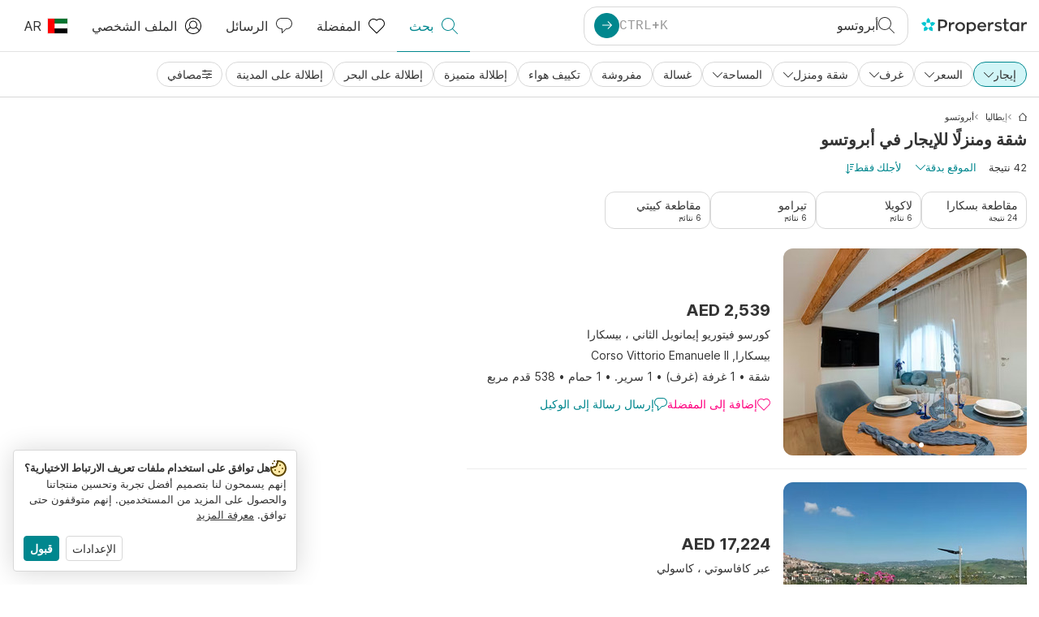

--- FILE ---
content_type: text/html; charset=utf-8
request_url: https://www.properstar.ae/%D8%A7%D9%8A%D8%B7%D8%A7%D9%84%D9%8A%D8%A7/%D8%A7%D8%A8%D8%B1%D9%88%D8%AA%D8%B3%D9%88/%D8%B9%D9%82%D8%A7%D8%B1%D8%A7%D8%AA-%D9%84%D9%84%D8%A7%D9%8A%D8%AC%D8%A7%D8%B1/%D8%A8%D9%8A%D8%AA-%D8%B4%D9%82%D8%A9
body_size: 115912
content:
<!doctype html>
<html class="html-search-page" dir="rtl" lang="ar-AE"><head><meta charSet="utf-8"/><link data-chunk="properstar" rel="preload" as="style" href="/assets/properstar.9c01ba798ecfedf6a6e5.css"/><link data-chunk="app" rel="preload" as="script" href="/assets/runtime.39721aa2700c5c48bc3f.js"/><link data-chunk="app" rel="preload" as="script" href="/assets/10459.d8e631094b6e8baebd32.js"/><link data-chunk="app" rel="preload" as="script" href="/assets/app.447e73d240efcc7d7efb.js"/><link data-chunk="properstar" rel="preload" as="script" href="/assets/properstar.f5ab23c6aeec9b75e0e9.js"/><link data-chunk="components-modals-AutocompleteModal" rel="preload" as="script" href="/assets/2609.5f88db6b24c936db2438.chunk.js"/><link data-chunk="components-modals-AutocompleteModal" rel="preload" as="script" href="/assets/components-modals-AutocompleteModal.9d5a3f77ea9c362d12d9.chunk.js"/><link data-chunk="containers-SearchProvider" rel="preload" as="script" href="/assets/containers-SearchProvider.27b89287d3a016e1d482.chunk.js"/><link data-chunk="containers-MapSplitPage" rel="preload" as="script" href="/assets/80533.6723bf6d98277cc3da87.chunk.js"/><link data-chunk="containers-MapSplitPage" rel="preload" as="script" href="/assets/82613.f5a579b72aba99fef461.chunk.js"/><link data-chunk="containers-MapSplitPage" rel="preload" as="script" href="/assets/58617.d49a0cad303d71436f7c.chunk.js"/><link data-chunk="containers-MapSplitPage" rel="preload" as="script" href="/assets/11004.331ce58624ff7bba2552.chunk.js"/><link data-chunk="containers-MapSplitPage" rel="preload" as="script" href="/assets/80754.7cfd43cce13e3939bb67.chunk.js"/><link data-chunk="containers-MapSplitPage" rel="preload" as="script" href="/assets/71586.6e2a21f62ad3e53f2f88.chunk.js"/><link data-chunk="containers-MapSplitPage" rel="preload" as="script" href="/assets/74099.3c2858003651eeab8bb8.chunk.js"/><link data-chunk="containers-MapSplitPage" rel="preload" as="script" href="/assets/containers-MapSplitPage.cc27b754197ec79bd03a.chunk.js"/><link data-chunk="icons-search-thin-svg" rel="preload" as="script" href="/assets/icons-search-thin-svg.51d30ef548b12dbdeb82.chunk.js"/><link data-chunk="icons-arrow-right-thick-svg" rel="preload" as="script" href="/assets/icons-arrow-right-thick-svg.1aa001d3042cd0c62e8d.chunk.js"/><link data-chunk="icons-favorite-thin-svg" rel="preload" as="script" href="/assets/icons-favorite-thin-svg.47886d549791b401322b.chunk.js"/><link data-chunk="icons-chat-thin-svg" rel="preload" as="script" href="/assets/icons-chat-thin-svg.c4583a41af135206b99a.chunk.js"/><link data-chunk="icons-profile-thin-svg" rel="preload" as="script" href="/assets/icons-profile-thin-svg.82245d888bfbfccb4c2b.chunk.js"/><link data-chunk="icons-currency-20px-thin-svg" rel="preload" as="script" href="/assets/icons-currency-20px-thin-svg.1455690bd5209cddd349.chunk.js"/><link data-chunk="icons-left-arrow-svg" rel="preload" as="script" href="/assets/icons-left-arrow-svg.86dbda13201ef1be2208.chunk.js"/><link data-chunk="icons-filter-small-svg" rel="preload" as="script" href="/assets/icons-filter-small-svg.2a06578cb3d906061973.chunk.js"/><link data-chunk="icons-arrow-down-thin-small-svg" rel="preload" as="script" href="/assets/icons-arrow-down-thin-small-svg.c3a7c7661832dd233e2e.chunk.js"/><link data-chunk="containers-SearchPage" rel="preload" as="script" href="/assets/91033.d005353682dbd1eed970.chunk.js"/><link data-chunk="containers-SearchPage" rel="preload" as="script" href="/assets/66982.127ab01da97826df8364.chunk.js"/><link data-chunk="containers-SearchPage" rel="preload" as="script" href="/assets/43594.565691f665f250e654cf.chunk.js"/><link data-chunk="containers-SearchPage" rel="preload" as="script" href="/assets/82405.9b3d11c07efe5a4eedcf.chunk.js"/><link data-chunk="containers-SearchPage" rel="preload" as="script" href="/assets/2830.e1151fb85e601bf34dea.chunk.js"/><link data-chunk="containers-SearchPage" rel="preload" as="script" href="/assets/90205.40e6d5eeb03f3f21c533.chunk.js"/><link data-chunk="containers-SearchPage" rel="preload" as="script" href="/assets/19204.bbd58a774fc35c487b87.chunk.js"/><link data-chunk="containers-SearchPage" rel="preload" as="script" href="/assets/10535.b9d528ab92590cb75ec0.chunk.js"/><link data-chunk="containers-SearchPage" rel="preload" as="script" href="/assets/84025.cbf26577b4f4170cbb63.chunk.js"/><link data-chunk="containers-SearchPage" rel="preload" as="script" href="/assets/41910.adce665f4eb5bb9b18fd.chunk.js"/><link data-chunk="containers-SearchPage" rel="preload" as="script" href="/assets/66532.10ff311725aea50cb273.chunk.js"/><link data-chunk="containers-SearchPage" rel="preload" as="script" href="/assets/48610.b9f971db01e61c028cd0.chunk.js"/><link data-chunk="containers-SearchPage" rel="preload" as="script" href="/assets/containers-SearchPage.11579ed13066f331f9d0.chunk.js"/><link data-chunk="icons-arrow-right-thin-small-svg" rel="preload" as="script" href="/assets/icons-arrow-right-thin-small-svg.a9b4623940a185d1ef8b.chunk.js"/><link data-chunk="icons-house-thin-small-svg" rel="preload" as="script" href="/assets/icons-house-thin-small-svg.272b86837d92902acda0.chunk.js"/><link data-chunk="icons-icon-sort-thin-svg" rel="preload" as="script" href="/assets/icons-icon-sort-thin-svg.ad1c2d2b0984cd8cd8c4.chunk.js"/><link data-chunk="icons-arrow-left-thin-small-svg" rel="preload" as="script" href="/assets/icons-arrow-left-thin-small-svg.b1d2ef2da8b9bf512cfd.chunk.js"/><link data-chunk="icons-favorite2-svg" rel="preload" as="script" href="/assets/icons-favorite2-svg.52c4a2a27b60ca5a4fac.chunk.js"/><link data-chunk="icons-chat2-svg" rel="preload" as="script" href="/assets/icons-chat2-svg.f5f1c58c195d27c10d97.chunk.js"/><link data-chunk="icons-draw-thin-svg" rel="preload" as="script" href="/assets/icons-draw-thin-svg.20ba7808f778b0455e3c.chunk.js"/><link data-chunk="icons-previous-svg" rel="preload" as="script" href="/assets/icons-previous-svg.baa6deee1ffdb714cfb9.chunk.js"/><link data-chunk="icons-next-svg" rel="preload" as="script" href="/assets/icons-next-svg.cd795a8019b1b138f49c.chunk.js"/><link data-chunk="icons-socialfacebook-svg" rel="preload" as="script" href="/assets/icons-socialfacebook-svg.45c0e9933550c3725da6.chunk.js"/><link data-chunk="icons-socialtwitter-svg" rel="preload" as="script" href="/assets/icons-socialtwitter-svg.0d0a0ffc050433fc8dda.chunk.js"/><link data-chunk="icons-socialinstagram-svg" rel="preload" as="script" href="/assets/icons-socialinstagram-svg.3eb5715768f2dc214b74.chunk.js"/><link data-chunk="icons-sociallinkedin-svg" rel="preload" as="script" href="/assets/icons-sociallinkedin-svg.02d37467ad58d3cddd0d.chunk.js"/><link data-chunk="icons-cookies-svg" rel="preload" as="script" href="/assets/icons-cookies-svg.022f44f6ba18c92f68dd.chunk.js"/><script>
      (function(w,d,s,l,i){w[l]=w[l]||[];gtag('consent','default',{"ad_storage":"denied","ad_user_data":"denied","ad_personalization":"denied","analytics_storage":"denied","personalization":"denied","security_storage":"denied"});
        w[l].push({'gtm.start': new Date().getTime(),event:'gtm.js', "culture":"ar-AE","countryISO":"ae","isTestEnvironment":false,"profile":{"id":635458193,"code":428391,"createdByAccountId":2,"creationDate":"2021-01-12T12:02:46.7","updateDate":"2025-03-26T06:08:44.917","lastVisitDate":"2026-01-21T03:57:00.017","regionalSettings":{"language":"en","currencyId":"EUR","isMetric":true},"profileType":"Bot","botType":"Generic Bot","authenticationState":"GuestUnknown","contactTypes":["Buyer"],"hubSpotContactId":21251326}});
      var f=d.getElementsByTagName(s)[0],j=d.createElement(s),dl=l!='dataLayer'?'&l='+l:'';
      j.async=true;j.src=
      'https://www.googletagmanager.com/gtm.js?id='+i+dl;f.parentNode.insertBefore(j,f);
      function gtag() {w[l].push(arguments);}
      })(window,document,'script','dataLayer','GTM-NLXM2K');
    </script><title data-react-helmet="true">42 شقة ومنزلًا للإيجار في أبروتسو | Properstar</title><link data-react-helmet="true" rel="alternate" href="https://www.properstar.ae/%D8%A7%D9%8A%D8%B7%D8%A7%D9%84%D9%8A%D8%A7/%D8%A7%D8%A8%D8%B1%D9%88%D8%AA%D8%B3%D9%88/%D8%B9%D9%82%D8%A7%D8%B1%D8%A7%D8%AA-%D9%84%D9%84%D8%A7%D9%8A%D8%AC%D8%A7%D8%B1/%D8%A8%D9%8A%D8%AA-%D8%B4%D9%82%D8%A9" hrefLang="ar-AE"/><link data-react-helmet="true" rel="alternate" href="https://www.properstar.at/italien/abruzzen/mieten/wohnung-haus" hrefLang="de-AT"/><link data-react-helmet="true" rel="alternate" href="https://www.properstar.be/italie/abruzzen/huur/appartement-huis" hrefLang="nl-BE"/><link data-react-helmet="true" rel="alternate" href="https://www.properstar.be/italie/abruzzes/louer/appartement-maison" hrefLang="fr-BE"/><link data-react-helmet="true" rel="alternate" href="https://www.properstar.be/italien/abruzzen/mieten/wohnung-haus" hrefLang="de-BE"/><link data-react-helmet="true" rel="alternate" href="https://www.properstar.ca/italy/abruzzo/rent/apartment-house" hrefLang="en-CA"/><link data-react-helmet="true" rel="alternate" href="https://www.properstar.ca/italie/abruzzes/louer/appartement-maison" hrefLang="fr-CA"/><link data-react-helmet="true" rel="alternate" href="https://www.properstar.ch/italie/abruzzes/louer/appartement-maison" hrefLang="fr-CH"/><link data-react-helmet="true" rel="alternate" href="https://www.properstar.ch/italien/abruzzen/mieten/wohnung-haus" hrefLang="de-CH"/><link data-react-helmet="true" rel="alternate" href="https://www.properstar.ch/italia/abruzzo/affitare/appartamento-casa" hrefLang="it-CH"/><link data-react-helmet="true" rel="alternate" href="https://www.properstar.co.nz/italy/abruzzo/rent/apartment-house" hrefLang="en-NZ"/><link data-react-helmet="true" rel="alternate" href="https://www.properstar.co.uk/italy/abruzzo/rent/apartment-house" hrefLang="en-GB"/><link data-react-helmet="true" rel="alternate" href="https://www.properstar.co.za/italy/abruzzo/rent/apartment-house" hrefLang="en-ZA"/><link data-react-helmet="true" rel="alternate" href="https://www.properstar.com/italy/abruzzo/rent/apartment-house" hrefLang="en-US"/><link data-react-helmet="true" rel="alternate" href="https://www.properstar.com/search?tt=Rent&amp;pt=Apartment&amp;pt=House&amp;placeId=ChIJI6qUuHc1MBMR8Hw4sppPCQE&amp;c=hr" hrefLang="hr"/><link data-react-helmet="true" rel="alternate" href="https://www.properstar.com/search?tt=Rent&amp;pt=Apartment&amp;pt=House&amp;placeId=ChIJI6qUuHc1MBMR8Hw4sppPCQE&amp;c=sk" hrefLang="sk"/><link data-react-helmet="true" rel="alternate" href="https://www.properstar.com.au/italy/abruzzo/rent/apartment-house" hrefLang="en-AU"/><link data-react-helmet="true" rel="alternate" href="https://www.properstar.com.br/italia/abruzos/alugar/apartamento-casas" hrefLang="pt-BR"/><link data-react-helmet="true" rel="alternate" href="https://www.properstar.com.mx/italia/abruzos/alquiler/piso-casa" hrefLang="es-MX"/><link data-react-helmet="true" rel="alternate" href="https://www.properstar.com.tr/italya/abruzzo/kira/d%C3%BCz-ev" hrefLang="tr"/><link data-react-helmet="true" rel="alternate" href="https://www.properstar.cz/italie/abruzzo/pronajmout/apartm%C3%A1n-d%C5%AFm" hrefLang="cs"/><link data-react-helmet="true" rel="alternate" href="https://www.properstar.de/italien/abruzzen/mieten/wohnung-haus" hrefLang="de-DE"/><link data-react-helmet="true" rel="alternate" href="https://www.properstar.dk/italien/abruzzo/lejeboliger/lejlighed-villa" hrefLang="da"/><link data-react-helmet="true" rel="alternate" href="https://www.properstar.es/italia/abruzos/alquiler/piso-casa" hrefLang="es-ES"/><link data-react-helmet="true" rel="alternate" href="https://www.properstar.fr/italie/abruzzes/louer/appartement-maison" hrefLang="fr-FR"/><link data-react-helmet="true" rel="alternate" href="https://www.properstar.gr/%CE%B9%CF%84%CE%B1%CE%BB%CE%B9%CE%B1/amproyzo/%CE%B5%CE%BD%CE%BF%CE%AF%CE%BA%CE%B9%CE%BF/%CE%B4%CE%B9%CE%B1%CE%BC%CE%AD%CF%81%CE%B9%CF%83%CE%BC%CE%B1-%CF%83%CF%80%CE%AF%CF%84%CE%B9" hrefLang="el"/><link data-react-helmet="true" rel="alternate" href="https://www.properstar.hk/italy/abruzzo/rent/apartment-house" hrefLang="en-HK"/><link data-react-helmet="true" rel="alternate" href="https://www.properstar.ie/italy/abruzzo/rent/apartment-house" hrefLang="en-IE"/><link data-react-helmet="true" rel="alternate" href="https://www.properstar.in/italy/abruzzo/rent/apartment-house" hrefLang="en-IN"/><link data-react-helmet="true" rel="alternate" href="https://www.properstar.it/italia/abruzzo/affitare/appartamento-casa" hrefLang="it"/><link data-react-helmet="true" rel="alternate" href="https://www.properstar.jp/%E3%82%A4%E3%82%BF%E3%83%AA%E3%82%A2/%E3%82%A2%E3%83%95%E3%83%AB%E3%83%83%E3%83%84%E3%82%A9/%E8%B3%83%E8%B2%B8/%E3%82%A2%E3%83%91%E3%83%BC%E3%83%88-%E4%BD%8F%E5%AE%85" hrefLang="ja"/><link data-react-helmet="true" rel="alternate" href="https://www.properstar.li/italien/abruzzen/mieten/wohnung-haus" hrefLang="de-LI"/><link data-react-helmet="true" rel="alternate" href="https://www.properstar.lu/italie/abruzzes/louer/appartement-maison" hrefLang="fr-LU"/><link data-react-helmet="true" rel="alternate" href="https://www.properstar.lu/italien/abruzzen/mieten/wohnung-haus" hrefLang="de-LU"/><link data-react-helmet="true" rel="alternate" href="https://www.properstar.mu/italy/abruzzo/rent/apartment-house" hrefLang="en-MU"/><link data-react-helmet="true" rel="alternate" href="https://www.properstar.nl/italie/abruzzen/huur/appartement-huis" hrefLang="nl"/><link data-react-helmet="true" rel="alternate" href="https://www.properstar.ph/italy/abruzzo/rent/apartment-house" hrefLang="en-PH"/><link data-react-helmet="true" rel="alternate" href="https://www.properstar.pl/w%C5%82ochy/abruzja/wynajem/apartament-dom" hrefLang="pl"/><link data-react-helmet="true" rel="alternate" href="https://www.properstar.pt/italia/abruzos/alugar/apartamento-casas" hrefLang="pt-PT"/><link data-react-helmet="true" rel="alternate" href="https://www.properstar.qa/%D8%A7%D9%8A%D8%B7%D8%A7%D9%84%D9%8A%D8%A7/%D8%A7%D8%A8%D8%B1%D9%88%D8%AA%D8%B3%D9%88/%D8%B9%D9%82%D8%A7%D8%B1%D8%A7%D8%AA-%D9%84%D9%84%D8%A7%D9%8A%D8%AC%D8%A7%D8%B1/%D8%A8%D9%8A%D8%AA-%D8%B4%D9%82%D8%A9" hrefLang="ar-QA"/><link data-react-helmet="true" rel="alternate" href="https://www.properstar.ro/italia/abruzzo/chirie/apartament-casa" hrefLang="ro"/><link data-react-helmet="true" rel="alternate" href="https://www.properstar.ru/%D0%B8%D1%82%D0%B0%D0%BB%D0%B8%D1%8F/abrucco/%D0%B0%D1%80%D0%B5%D0%BD%D0%B4%D0%B0/%D0%BA%D0%B2%D0%B0%D1%80%D1%82%D0%B8%D1%80-%D0%B4%D0%BE%D0%BC%D0%BE%D0%B2" hrefLang="ru"/><link data-react-helmet="true" rel="alternate" href="https://www.properstar.se/italien/abruzzo/hyra/lagenhet-hus" hrefLang="sv"/><link data-react-helmet="true" rel="alternate" href="https://www.properstar.sg/italy/abruzzo/rent/apartment-house" hrefLang="en-SG"/><link data-react-helmet="true" rel="alternate" href="https://www.sodichan.com/search?tt=Rent&amp;pt=Apartment&amp;pt=House&amp;placeId=ChIJI6qUuHc1MBMR8Hw4sppPCQE" hrefLang="zh"/><link data-react-helmet="true" rel="alternate" href="https://www.sodichan.com/search?tt=Rent&amp;pt=Apartment&amp;pt=House&amp;placeId=ChIJI6qUuHc1MBMR8Hw4sppPCQE&amp;c=zh-Hans-HK" hrefLang="zh-Hans-HK"/><link data-react-helmet="true" rel="canonical" href="https://www.properstar.ae/%D8%A7%D9%8A%D8%B7%D8%A7%D9%84%D9%8A%D8%A7/%D8%A7%D8%A8%D8%B1%D9%88%D8%AA%D8%B3%D9%88/%D8%B9%D9%82%D8%A7%D8%B1%D8%A7%D8%AA-%D9%84%D9%84%D8%A7%D9%8A%D8%AC%D8%A7%D8%B1/%D8%A8%D9%8A%D8%AA-%D8%B4%D9%82%D8%A9"/><link data-react-helmet="true" rel="next" href="https://www.properstar.ae/ايطاليا/ابروتسو/عقارات-للايجار/بيت-شقة?p=2"/><meta data-react-helmet="true" name="robots" content="index, follow"/><meta data-react-helmet="true" name="apple-itunes-app" content="app-id=1253028900, app-argument=listglobally.properstar://search?transactionType=Rent&amp;propertyTypes=%5B%22Apartment%22%2C%22House%22%5D&amp;placeId=ChIJI6qUuHc1MBMR8Hw4sppPCQE&amp;currency=AED"/><meta data-react-helmet="true" name="description" content="استكشف 42 شقة ومنزلًا للإيجار في أبروتسو على Properstar. اكتشف منزل أحلامك في أبروتسو اليوم."/><meta data-react-helmet="true" property="og:type" content="website"/><meta data-react-helmet="true" property="og:title" content="42 شقة ومنزلًا للإيجار في أبروتسو | Properstar"/><meta data-react-helmet="true" property="og:description" content="استكشف 42 شقة ومنزلًا للإيجار في أبروتسو على Properstar. اكتشف منزل أحلامك في أبروتسو اليوم."/><meta data-react-helmet="true" property="og:site_name" content="Properstar"/><meta data-react-helmet="true" property="og:locale" content="ar_AE"/><meta data-react-helmet="true" property="og:image" content="https://res.listglobally.com/places/ChIJI6qUuHc1MBMR8Hw4sppPCQE/058484bebd98562e48f11a040b6e40c1?fit=fill&amp;w=800&amp;h=420"/><meta data-react-helmet="true" property="og:image:width" content="800"/><meta data-react-helmet="true" property="og:image:height" content="420"/><meta data-react-helmet="true" property="og:url" content="https://www.properstar.ae/%D8%A7%D9%8A%D8%B7%D8%A7%D9%84%D9%8A%D8%A7/%D8%A7%D8%A8%D8%B1%D9%88%D8%AA%D8%B3%D9%88/%D8%B9%D9%82%D8%A7%D8%B1%D8%A7%D8%AA-%D9%84%D9%84%D8%A7%D9%8A%D8%AC%D8%A7%D8%B1/%D8%A8%D9%8A%D8%AA-%D8%B4%D9%82%D8%A9"/><link rel="icon" type="image/png" href="/assets/properstar/favicon-16x16.png" sizes="16x16"/><link rel="icon" type="image/png" href="/assets/properstar/favicon-32x32.png" sizes="32x32"/><link rel="icon" type="image/png" href="/assets/properstar/favicon-96x96.png" sizes="96x96"/><link rel="icon" type="image/png" href="/assets/properstar/favicon-120x120.png" sizes="120x120"/><link rel="icon" type="image/png" sizes="192x192" href="/assets/properstar/android-icon-192x192.png"/><link rel="apple-touch-icon-precomposed" sizes="57x57" href="/assets/properstar/apple-touch-icon-57x57.png"/><link rel="apple-touch-icon-precomposed" sizes="60x60" href="/assets/properstar/apple-touch-icon-60x60.png"/><link rel="apple-touch-icon-precomposed" sizes="72x72" href="/assets/properstar/apple-touch-icon-72x72.png"/><link rel="apple-touch-icon-precomposed" sizes="76x76" href="/assets/properstar/apple-touch-icon-76x76.png"/><link rel="apple-touch-icon-precomposed" sizes="114x114" href="/assets/properstar/apple-touch-icon-114x114.png"/><link rel="apple-touch-icon-precomposed" sizes="120x120" href="/assets/properstar/apple-touch-icon-120x120.png"/><link rel="apple-touch-icon-precomposed" sizes="144x144" href="/assets/properstar/apple-touch-icon-144x144.png"/><link rel="apple-touch-icon-precomposed" sizes="152x152" href="/assets/properstar/apple-touch-icon-152x152.png"/><link rel="apple-touch-icon-precomposed" sizes="180x180" href="/assets/properstar/apple-touch-icon-180x180.png"/><link rel="mask-icon" href="/assets/properstar/safari-pinned-tab.svg" color="#00878E"/><meta name="msapplication-TileColor" content="#00878E"/><meta name="msapplication-TileImage" content="/assets/properstar/mstile-144x144.png"/><meta name="msapplication-square70x70logo" content="/assets/properstar/mstile-70x70.png"/><meta name="msapplication-square150x150logo" content="/assets/properstar/mstile-150x150.png"/><meta name="msapplication-wide310x150logo" content="/assets/properstar/mstile-310x150.png"/><meta name="msapplication-square310x310logo" content="/assets/properstar/mstile-310x310.png"/><link rel="manifest" href="/assets/properstar/manifest.webmanifest"/><meta name="theme-color" content="#00878E"/><link rel="shortcut icon" type="image/x-icon" href="/assets/properstar/favicon.ico"/><meta name="application-name" content="Properstar"/><meta name="format-detection" content="telephone=no"/><meta name="viewport" content="width=device-width, initial-scale=1.0, maximum-scale=1.0, user-scalable=no, viewport-fit=cover, interactive-widget=resizes-content"/><script data-react-helmet="true" type="application/ld+json">{"@context":"http://schema.org","@type":"BreadcrumbList","itemListElement":[{"@type":"ListItem","position":1,"name":"Homepage","item":"https://www.properstar.ae/"},{"@type":"ListItem","position":2,"name":"إيطاليا","item":"https://www.properstar.ae/%D8%A7%D9%8A%D8%B7%D8%A7%D9%84%D9%8A%D8%A7/%D8%B9%D9%82%D8%A7%D8%B1%D8%A7%D8%AA-%D9%84%D9%84%D8%A7%D9%8A%D8%AC%D8%A7%D8%B1/%D8%A8%D9%8A%D8%AA-%D8%B4%D9%82%D8%A9"},{"@type":"ListItem","position":3,"name":"أبروتسو","item":"https://www.properstar.ae/%D8%A7%D9%8A%D8%B7%D8%A7%D9%84%D9%8A%D8%A7/%D8%A7%D8%A8%D8%B1%D9%88%D8%AA%D8%B3%D9%88/%D8%B9%D9%82%D8%A7%D8%B1%D8%A7%D8%AA-%D9%84%D9%84%D8%A7%D9%8A%D8%AC%D8%A7%D8%B1/%D8%A8%D9%8A%D8%AA-%D8%B4%D9%82%D8%A9"}]}</script><script data-react-helmet="true" type="application/ld+json">{"@context":"https://schema.org","@type":"ItemList","name":"شقة سكنية و منزل إلى تأجير في أبروتسو","numberOfItems":42,"itemListElement":[{"@type":"ListItem","position":1,"item":{"@type":"RealEstateListing","name":"شقة سكنية إلى تأجير, Corso Vittorio Emanuele II (بيسكارا, إيطاليا)","url":"https://www.properstar.ae/qaemh/113213772","datePosted":"2026-01-19","mainEntity":{"@type":"Apartment","numberOfBedrooms":1,"numberOfBathroomsTotal":1,"address":{"@type":"PostalAddress","addressLocality":"بيسكارا","addressRegion":"أبروتسو","addressCountry":"IT"}},"offers":{"@type":"Offer","availability":"https://schema.org/InStock","price":2540,"priceCurrency":"AED"}}},{"@type":"ListItem","position":2,"item":{"@type":"RealEstateListing","name":"شقة سكنية إلى تأجير, Via Cavassutti (Casoli, إيطاليا)","url":"https://www.properstar.ae/qaemh/107852815","datePosted":"2025-06-21","mainEntity":{"@type":"Apartment","numberOfBedrooms":6,"numberOfBathroomsTotal":1,"address":{"@type":"PostalAddress","addressLocality":"Casoli","addressRegion":"أبروتسو","addressCountry":"IT"}},"offers":{"@type":"Offer","availability":"https://schema.org/InStock","price":17225,"priceCurrency":"AED"}}},{"@type":"ListItem","position":3,"item":{"@type":"RealEstateListing","name":"شقة سكنية إلى تأجير, Via Luigia Chiola (Loreto Aprutino, إيطاليا)","url":"https://www.properstar.ae/qaemh/101991000","datePosted":"2024-11-08","mainEntity":{"@type":"Apartment","numberOfBedrooms":2,"numberOfBathroomsTotal":1,"address":{"@type":"PostalAddress","addressLocality":"Loreto Aprutino","addressRegion":"أبروتسو","addressCountry":"IT"}},"offers":{"@type":"Offer","availability":"https://schema.org/InStock","price":4683,"priceCurrency":"AED"}}},{"@type":"ListItem","position":4,"item":{"@type":"RealEstateListing","name":"شقة سكنية إلى تأجير, Via Cavassutti (Casoli, إيطاليا)","url":"https://www.properstar.ae/qaemh/107126314","datePosted":"2025-05-30","mainEntity":{"@type":"Apartment","numberOfBedrooms":3,"address":{"@type":"PostalAddress","addressLocality":"Casoli","addressRegion":"أبروتسو","addressCountry":"IT"}},"offers":{"@type":"Offer","availability":"https://schema.org/InStock","price":9701,"priceCurrency":"AED"}}},{"@type":"ListItem","position":5,"item":{"@type":"RealEstateListing","name":"شقة سكنية إلى تأجير, Via Antonio de Nino (بيسكارا, إيطاليا)","url":"https://www.properstar.ae/qaemh/106693894","datePosted":"2025-05-15","mainEntity":{"@type":"Apartment","numberOfBedrooms":1,"numberOfBathroomsTotal":1,"address":{"@type":"PostalAddress","addressLocality":"بيسكارا","addressRegion":"أبروتسو","addressCountry":"IT"}},"offers":{"@type":"Offer","availability":"https://schema.org/InStock","price":2152,"priceCurrency":"AED"}}}]}</script><link data-chunk="properstar" rel="stylesheet" href="/assets/properstar.9c01ba798ecfedf6a6e5.css"/></head><body><noscript><iframe style="display:none;visibility:hidden" src="//www.googletagmanager.com/ns.html?id=GTM-NLXM2K" height="0" width="0"></iframe></noscript><main id="app"><div class="split-template  search-page-split-container has-search-filters"><div class="header"><div class="header-inner"><div class="header-inner-logo"><a class="link header-inner-logo-link" data-gtm-nav-click="Logo" href="/"></a></div><div class="filter-autocomplete-wrapper"><button type="button" class="autocomplete-cta-button filter-autocomplete-cta btn btn-outline-secondary"><div class="icon-bubble-wrapper"><i class="icon" aria-hidden="true"><span class="icon-wrapper" data-icon-name="search-thin"><svg width="20" height="20"><defs><path id="search-thin_svg__a" d="M8 15c-3.86 0-7-3.141-7-7 0-3.86 3.14-7 7-7s7 3.14 7 7c0 3.859-3.14 7-7 7m11.854 4.146l-5.863-5.862A7.958 7.958 0 0016 8c0-4.411-3.59-8-8-8-4.411 0-8 3.589-8 8 0 4.41 3.589 8 8 8a7.958 7.958 0 005.284-2.01l5.862 5.864a.502.502 0 00.708 0 .502.502 0 000-.708"></path></defs><use xlink:href="#search-thin_svg__a" fill-rule="evenodd"></use></svg></span></i></div><div class="search-target-values"><span class="search-target-name">أبروتسو</span></div><i class="icon btn btn-primary btn-sm icon-only with-icon autocomplete-cta-arrow small" aria-hidden="true"><span class="icon-wrapper" data-icon-name="arrow-right-thick"><svg viewBox="0 0 20 20"><path d="M1 9h15.586l-5.293-5.293a.999.999 0 111.414-1.414l7 7a.999.999 0 010 1.414l-7 7a.997.997 0 01-1.414 0 .999.999 0 010-1.414L16.586 11H1a1 1 0 110-2" fill-rule="evenodd"></path></svg></span></i></button></div><nav class="main-navigation"><li class="list-item main-navigation-item primary-item"><a aria-current="page" class="link main-navigation-item-link active" data-gtm-nav-click="Search" href="/"><i class="icon" aria-hidden="true"><span class="icon-wrapper" data-icon-name="search-thin"><svg width="20" height="20"><defs><path id="search-thin_svg__a" d="M8 15c-3.86 0-7-3.141-7-7 0-3.86 3.14-7 7-7s7 3.14 7 7c0 3.859-3.14 7-7 7m11.854 4.146l-5.863-5.862A7.958 7.958 0 0016 8c0-4.411-3.59-8-8-8-4.411 0-8 3.589-8 8 0 4.41 3.589 8 8 8a7.958 7.958 0 005.284-2.01l5.862 5.864a.502.502 0 00.708 0 .502.502 0 000-.708"></path></defs><use xlink:href="#search-thin_svg__a" fill-rule="evenodd"></use></svg></span></i><span class="nav-item-text">بحث</span></a></li><li class="list-item main-navigation-item primary-item"><a class="link main-navigation-item-link" data-gtm-nav-click="Favorites" href="/favorites"><i class="icon" aria-hidden="true"><span class="icon-wrapper" data-icon-name="favorite-thin"><svg width="20" height="20" viewBox="0 0 20 20"><g fill-rule="evenodd"><path d="M6.065 2a5.052 5.052 0 00-3.582 1.48A5.04 5.04 0 001 7.062c0 1.353.527 2.625 1.483 3.582L10 18.16l7.517-7.516A5.036 5.036 0 0019 7.062a5.036 5.036 0 00-1.483-3.582 5.072 5.072 0 00-7.163 0 .499.499 0 01-.707 0A5.052 5.052 0 006.065 2M10 19.367a.5.5 0 01-.353-.146l-7.871-7.87A6.027 6.027 0 010 7.062c0-1.62.631-3.143 1.776-4.289C4.026.523 7.621.416 10 2.446c2.38-2.03 5.974-1.924 8.224.327A6.027 6.027 0 0120 7.063a6.027 6.027 0 01-1.776 4.288l-7.87 7.87a.504.504 0 01-.354.146" fill-rule="nonzero"></path></g></svg></span></i><span class="nav-item-text">المفضلة</span></a></li><li class="list-item main-navigation-item primary-item"><a href="/messages/" class="link main-navigation-item-link" data-gtm-nav-click="Chat"><i class="icon" aria-hidden="true"><span class="icon-wrapper" data-icon-name="chat-thin"><svg viewBox="0 0 20 20"><path d="M7 1C3.691 1 1 3.691 1 7s2.691 6 6 6h.5a.5.5 0 01.5.5v3.793l4.146-4.147A.504.504 0 0112.5 13h.5c3.309 0 6-2.691 6-6s-2.691-6-6-6H7zm.5 18a.5.5 0 01-.5-.5V14c-3.86 0-7-3.141-7-7s3.14-7 7-7h6c3.86 0 7 3.141 7 7s-3.14 7-7 7h-.293l-4.853 4.854A.504.504 0 017.5 19z" fill="#333" fill-rule="evenodd"></path></svg></span></i><span class="nav-item-text">الرسائل</span></a></li><li class="list-item main-navigation-item profile-settings settings-holder"><div class="profile-settings-dropdown dropdown dropup"><button data-gtm-nav-click="Profile" aria-haspopup="true" class="btn btn-dropdown-toggle main-navigation-item-link" aria-expanded="false"><i class="icon" aria-hidden="true"><span class="icon-wrapper" data-icon-name="profile-thin"><svg width="20" height="20" viewBox="0 0 20 20"><g fill-rule="evenodd"><path d="M10 0C4.48 0 0 4.48 0 10s4.48 10 10 10 10-4.48 10-10S15.52 0 10 0zM6.706 12.261a7.54 7.54 0 00-3.524 3.612A8.981 8.981 0 0010 19a8.981 8.981 0 006.818-3.127 7.54 7.54 0 00-3.524-3.612A4.98 4.98 0 0110 13.5a4.98 4.98 0 01-3.294-1.239zm10.787 2.724A8.954 8.954 0 0019 10c0-4.967-4.033-9-9-9s-9 4.033-9 9c0 1.843.555 3.558 1.507 4.985A8.547 8.547 0 016 11.5a5.003 5.003 0 014-8 5.003 5.003 0 014 8 8.548 8.548 0 013.492 3.486zM10 12.5c-2.208 0-4-1.792-4-4 0-2.207 1.792-4 4-4s4 1.793 4 4c0 2.208-1.792 4-4 4z"></path></g></svg></span></i><span class="nav-item-text">الملف الشخصي</span></button><div tabindex="-1" role="menu" aria-hidden="true" class="dropdown-menu dropdown-menu-end" data-bs-popper="static"></div></div></li><li class="list-item regional-settings users-allowed"><div class="regional-setting-dropdown dropdown"><button data-gtm-nav-click="Regional Settings" aria-haspopup="true" class="btn btn-dropdown-toggle main-navigation-item-link" aria-expanded="false"><div class="culture-item"><div class="flag"><picture><source srcSet="/assets/flags/1x/ae.png 1x, /assets/flags/2x/ae.png 2x"/><img src="/assets/flags/1x/ae.png" alt="AE"/></picture></div><div class="captions"><div class="primary-caption">AR</div></div></div></button><div tabindex="-1" role="menu" aria-hidden="true" class="dropdown-menu" data-bs-popper="static"><div class="settings-holder-panel regional-panel"><span class="settings-holder-panel-title">تفضيلات التصفح</span><button type="button" data-gtm-nav-click="Regional Settings - Culture" class="settings-holder-item btn btn-tertiary"><div class="button-content"><div class="flag"><picture><source srcSet="/assets/flags/1x/ae.png 1x, /assets/flags/2x/ae.png 2x"/><img src="/assets/flags/1x/ae.png" alt="AE"/></picture></div>العربية, الإمارات العربية المتحدة</div></button><button type="button" data-gtm-nav-click="Regional Settings - Currency" class="settings-holder-item btn btn-tertiary with-icon"><div class="button-icon icon-left have-icon"><i class="icon" aria-hidden="true"><span class="icon-wrapper" data-icon-name="currency-20px-thin"><svg width="20" height="20"><path d="M9.5 0C14.165 0 18 1.678 18 4l.001 1.382C19.247 6.068 20 6.971 20 8v3c0 1.281-1.168 2.366-2.998 3.082L17 16c0 2.322-3.835 4-8.5 4S0 18.322 0 16v-3c0-1.281 1.168-2.366 2.998-3.082v-.3C1.753 8.932 1 8.029 1 7V4c0-2.322 3.835-4 8.5-4zm6.502 14.927C14.566 16.195 11.732 17 8.5 17s-6.064-.805-7.501-2.072L1 16c0 1.544 3.328 3 7.5 3s7.5-1.456 7.5-3l.002-1.073zM3 11l-.152.069C1.695 11.607 1 12.294 1 13c0 1.544 3.328 3 7.5 3 2.469 0 4.642-.51 6.005-1.246-.936.16-1.949.246-3.005.246C6.835 15 3 13.322 3 11zm16.002-1.073C17.566 11.195 14.732 12 11.5 12c-2.981 0-5.624-.685-7.143-1.786l-.358-.131L4 11c0 1.544 3.328 3 7.5 3s7.5-1.456 7.5-3l.002-1.073zm-1-3.378L18 7c0 2.149-3.285 3.747-7.473 3.973L11.5 11c4.172 0 7.5-1.456 7.5-3 0-.51-.363-1.01-.999-1.451zm-1-.622C15.566 7.195 12.732 8 9.5 8s-6.064-.805-7.501-2.072L2 7c0 1.544 3.328 3 7.5 3S17 8.544 17 7l.002-1.073zM9.5 1C5.328 1 2 2.456 2 4s3.328 3 7.5 3S17 5.544 17 4c0-1.508-3.175-2.932-7.21-2.998L9.5 1z" fill="#333" fill-rule="evenodd"></path></svg></span></i></div><div class="button-content">AED</div></button></div></div></div></li></nav></div></div><div class="search-filters"><div class="search-inner-autocomplete"><button type="button" class="autocomplete-back-button btn btn-secondary btn-white btn-md icon-only with-icon"><div class="button-icon icon-left have-icon"><i class="icon" aria-hidden="true"><span class="icon-wrapper" data-icon-name="left-arrow"><svg width="20" height="20" viewBox="0 0 20 20"><g fill-rule="evenodd"><path d="M19.5 9H1.707l7.147-7.146a.502.502 0 00-.708-.708l-8 8a.502.502 0 000 .708l8 8a.502.502 0 00.708 0 .502.502 0 000-.708L1.707 10H19.5a.5.5 0 000-1" fill-rule="nonzero"></path></g></svg></span></i></div><div class="button-content"></div></button><div class="filter-autocomplete-wrapper"><button type="button" class="autocomplete-cta-button filter-autocomplete-cta btn btn-outline-secondary"><div class="icon-bubble-wrapper"><i class="icon" aria-hidden="true"><span class="icon-wrapper" data-icon-name="search-thin"><svg width="20" height="20"><defs><path id="search-thin_svg__a" d="M8 15c-3.86 0-7-3.141-7-7 0-3.86 3.14-7 7-7s7 3.14 7 7c0 3.859-3.14 7-7 7m11.854 4.146l-5.863-5.862A7.958 7.958 0 0016 8c0-4.411-3.59-8-8-8-4.411 0-8 3.589-8 8 0 4.41 3.589 8 8 8a7.958 7.958 0 005.284-2.01l5.862 5.864a.502.502 0 00.708 0 .502.502 0 000-.708"></path></defs><use xlink:href="#search-thin_svg__a" fill-rule="evenodd"></use></svg></span></i></div><div class="search-target-values"><span class="search-target-name">أبروتسو</span></div></button></div><div class="save-search-group"></div></div><div class="search-inner" body-scroll-lock-ignore="true"><div></div><div class="search-filter-mobile-btn"><button class="filter-button more-button btn btn-outline-secondary btn-sm rounded-pill with-icon"><div class="button-icon icon-left have-icon"><i class="icon small" aria-hidden="true"><span class="icon-wrapper" data-icon-name="filter-small"><svg width="12" height="12"><path fill-rule="evenodd" d="M6 10a.501.501 0 01-.5-.5c0-.275.225-.5.5-.5s.5.225.5.5-.225.5-.5.5m5.5-1H7.408C7.201 8.419 6.651 8 6 8c-.651 0-1.201.419-1.408 1H.5a.5.5 0 000 1h4.092c.207.581.757 1 1.408 1 .651 0 1.201-.419 1.408-1H11.5a.5.5 0 000-1m-3-3a.501.501 0 01-.5-.5c0-.275.225-.5.5-.5s.5.225.5.5-.225.5-.5.5m3-1H9.908c-.207-.581-.757-1-1.408-1-.651 0-1.201.419-1.408 1H.5a.5.5 0 000 1h6.592c.207.581.757 1 1.408 1 .651 0 1.201-.419 1.408-1H11.5a.5.5 0 000-1m-8-4c.275 0 .5.225.5.5s-.225.5-.5.5a.501.501 0 01-.5-.5c0-.275.225-.5.5-.5m-3 1h1.592c.207.581.757 1 1.408 1 .651 0 1.201-.419 1.408-1H11.5a.5.5 0 000-1H4.908C4.701.419 4.151 0 3.5 0c-.651 0-1.201.419-1.408 1H.5a.5.5 0 000 1"></path></svg></span></i></div><div class="button-content"><span>مصافي</span></div></button><button type="button" class="filter-button more-button btn btn-outline-secondary btn-sm rounded-pill with-icon"><div class="button-icon icon-left have-icon"><i class="icon small" aria-hidden="true"><span class="icon-wrapper" data-icon-name="filter-small"><svg width="12" height="12"><path fill-rule="evenodd" d="M6 10a.501.501 0 01-.5-.5c0-.275.225-.5.5-.5s.5.225.5.5-.225.5-.5.5m5.5-1H7.408C7.201 8.419 6.651 8 6 8c-.651 0-1.201.419-1.408 1H.5a.5.5 0 000 1h4.092c.207.581.757 1 1.408 1 .651 0 1.201-.419 1.408-1H11.5a.5.5 0 000-1m-3-3a.501.501 0 01-.5-.5c0-.275.225-.5.5-.5s.5.225.5.5-.225.5-.5.5m3-1H9.908c-.207-.581-.757-1-1.408-1-.651 0-1.201.419-1.408 1H.5a.5.5 0 000 1h6.592c.207.581.757 1 1.408 1 .651 0 1.201-.419 1.408-1H11.5a.5.5 0 000-1m-8-4c.275 0 .5.225.5.5s-.225.5-.5.5a.501.501 0 01-.5-.5c0-.275.225-.5.5-.5m-3 1h1.592c.207.581.757 1 1.408 1 .651 0 1.201-.419 1.408-1H11.5a.5.5 0 000-1H4.908C4.701.419 4.151 0 3.5 0c-.651 0-1.201.419-1.408 1H.5a.5.5 0 000 1"></path></svg></span></i></div><div class="button-content"><span>مصافي</span></div></button></div><div class="filter-groups"><div class="dropdown-drawer search-filter-item filter-btn filter-types-dropdown"><button type="button" class="trigger-btn btn btn-outline-primary btn-sm rounded-pill btn-block with-icon"><div class="button-content"><span>إيجار</span></div><div class="button-icon icon-right have-icon"><i class="icon small" aria-hidden="true"><span class="icon-wrapper" data-icon-name="arrow-down-thin-small"><svg width="12" height="12" viewBox="0 0 12 12"><g fill-rule="evenodd"><path d="M11.854 3.854l-5.5 5.5a.502.502 0 01-.708 0l-5.5-5.5a.502.502 0 01.708-.708L6 8.293l5.146-5.147a.502.502 0 01.708.708z"></path></g></svg></span></i></div></button></div><div class="dropdown-drawer search-filter-item"><div class="resetable-filter-btn"><button type="button" class="trigger-btn trigger-btn btn btn-outline-secondary btn-sm rounded-pill with-icon"><div class="button-content"><span><span>السعر</span></span></div><div class="button-icon icon-right have-icon"><i class="icon small" aria-hidden="true"><span class="icon-wrapper" data-icon-name="arrow-down-thin-small"><svg width="12" height="12" viewBox="0 0 12 12"><g fill-rule="evenodd"><path d="M11.854 3.854l-5.5 5.5a.502.502 0 01-.708 0l-5.5-5.5a.502.502 0 01.708-.708L6 8.293l5.146-5.147a.502.502 0 01.708.708z"></path></g></svg></span></i></div></button></div></div><div class="dropdown-drawer search-filter-item"><div class="resetable-filter-btn"><button type="button" class="trigger-btn trigger-btn btn btn-outline-secondary btn-sm rounded-pill with-icon"><div class="button-content"><span><span>غرف</span></span></div><div class="button-icon icon-right have-icon"><i class="icon small" aria-hidden="true"><span class="icon-wrapper" data-icon-name="arrow-down-thin-small"><svg width="12" height="12" viewBox="0 0 12 12"><g fill-rule="evenodd"><path d="M11.854 3.854l-5.5 5.5a.502.502 0 01-.708 0l-5.5-5.5a.502.502 0 01.708-.708L6 8.293l5.146-5.147a.502.502 0 01.708.708z"></path></g></svg></span></i></div></button></div></div><div class="dropdown-drawer search-filter-item filter-btn filter-types-dropdown"><button type="button" class="trigger-btn btn btn-outline-secondary btn-sm rounded-pill btn-block with-icon"><div class="button-content"><span>شقة ومنزل</span></div><div class="button-icon icon-right have-icon"><i class="icon small" aria-hidden="true"><span class="icon-wrapper" data-icon-name="arrow-down-thin-small"><svg width="12" height="12" viewBox="0 0 12 12"><g fill-rule="evenodd"><path d="M11.854 3.854l-5.5 5.5a.502.502 0 01-.708 0l-5.5-5.5a.502.502 0 01.708-.708L6 8.293l5.146-5.147a.502.502 0 01.708.708z"></path></g></svg></span></i></div></button></div><div class="dropdown-drawer search-filter-item"><div class="resetable-filter-btn"><button type="button" class="trigger-btn trigger-btn btn btn-outline-secondary btn-sm rounded-pill with-icon"><div class="button-content"><span><span>المساحة</span></span></div><div class="button-icon icon-right have-icon"><i class="icon small" aria-hidden="true"><span class="icon-wrapper" data-icon-name="arrow-down-thin-small"><svg width="12" height="12" viewBox="0 0 12 12"><g fill-rule="evenodd"><path d="M11.854 3.854l-5.5 5.5a.502.502 0 01-.708 0l-5.5-5.5a.502.502 0 01.708-.708L6 8.293l5.146-5.147a.502.502 0 01.708.708z"></path></g></svg></span></i></div></button></div></div><div class="filter-btn-group"><button type="button" class="trigger-btn btn btn-outline-secondary btn-sm rounded-pill"><span>غسالة</span></button><button type="button" class="trigger-btn btn btn-outline-secondary btn-sm rounded-pill"><span>مفروشة</span></button><button type="button" class="trigger-btn btn btn-outline-secondary btn-sm rounded-pill"><span>تكييف هواء</span></button><button type="button" class="trigger-btn btn btn-outline-secondary btn-sm rounded-pill"><span>إطلالة متميزة</span></button><button type="button" class="trigger-btn btn btn-outline-secondary btn-sm rounded-pill"><span>إطلالة على البحر</span></button><button type="button" class="trigger-btn btn btn-outline-secondary btn-sm rounded-pill"><span>إطلالة على المدينة</span></button></div></div><div class="search-action"><button type="button" class="filter-button more-button btn btn-outline-secondary btn-sm rounded-pill with-icon"><div class="button-icon icon-left have-icon"><i class="icon small" aria-hidden="true"><span class="icon-wrapper" data-icon-name="filter-small"><svg width="12" height="12"><path fill-rule="evenodd" d="M6 10a.501.501 0 01-.5-.5c0-.275.225-.5.5-.5s.5.225.5.5-.225.5-.5.5m5.5-1H7.408C7.201 8.419 6.651 8 6 8c-.651 0-1.201.419-1.408 1H.5a.5.5 0 000 1h4.092c.207.581.757 1 1.408 1 .651 0 1.201-.419 1.408-1H11.5a.5.5 0 000-1m-3-3a.501.501 0 01-.5-.5c0-.275.225-.5.5-.5s.5.225.5.5-.225.5-.5.5m3-1H9.908c-.207-.581-.757-1-1.408-1-.651 0-1.201.419-1.408 1H.5a.5.5 0 000 1h6.592c.207.581.757 1 1.408 1 .651 0 1.201-.419 1.408-1H11.5a.5.5 0 000-1m-8-4c.275 0 .5.225.5.5s-.225.5-.5.5a.501.501 0 01-.5-.5c0-.275.225-.5.5-.5m-3 1h1.592c.207.581.757 1 1.408 1 .651 0 1.201-.419 1.408-1H11.5a.5.5 0 000-1H4.908C4.701.419 4.151 0 3.5 0c-.651 0-1.201.419-1.408 1H.5a.5.5 0 000 1"></path></svg></span></i></div><div class="button-content"><span>مصافي</span></div></button><div class="save-search-group"></div></div></div></div><div class="split-template-content"><div class="split-template-content-panels"><div class="split-template-content-panels-pane __1"><div class="pane-inner"><div class="results-list search-page-results grid-container"><div class="search-head "><div class="breadcrumb-container"><nav class="" aria-label="breadcrumb"><ol class="breadcrumb"><li class="breadcrumb-item"><i class="icon separator small" aria-hidden="true"><span class="icon-wrapper" data-icon-name="arrow-right-thin-small"><svg width="12" height="12" viewBox="0 0 12 12"><g fill-rule="evenodd"><path d="M3.854 11.854l5.5-5.5a.502.502 0 000-.708l-5.5-5.5a.502.502 0 00-.708.708L8.293 6l-5.147 5.146a.502.502 0 00.708.708z"></path></g></svg></span></i><a class="link breadcrumb-text" dir="auto" data-gtm-click="breadcrumb-link" href="/"><i class="icon" aria-hidden="true"><span class="icon-wrapper" data-icon-name="house-thin-small"><svg width="12" height="12" viewBox="0 0 12 12"><g fill-rule="evenodd"><path d="M2 11h8V5.207l-4-4-4 4V11zm8.5 1h-9a.5.5 0 01-.5-.5V6.207l-.146.147a.502.502 0 01-.708-.708l5.5-5.5a.502.502 0 01.708 0l5.5 5.5a.502.502 0 010 .708.502.502 0 01-.708 0L11 6.207V11.5a.5.5 0 01-.5.5z"></path></g></svg></span></i></a></li><li class="breadcrumb-item"><i class="icon separator small" aria-hidden="true"><span class="icon-wrapper" data-icon-name="arrow-right-thin-small"><svg width="12" height="12" viewBox="0 0 12 12"><g fill-rule="evenodd"><path d="M3.854 11.854l5.5-5.5a.502.502 0 000-.708l-5.5-5.5a.502.502 0 00-.708.708L8.293 6l-5.147 5.146a.502.502 0 00.708.708z"></path></g></svg></span></i><a class="link breadcrumb-text" dir="auto" data-gtm-click="breadcrumb-link" href="/%D8%A7%D9%8A%D8%B7%D8%A7%D9%84%D9%8A%D8%A7/%D8%B9%D9%82%D8%A7%D8%B1%D8%A7%D8%AA-%D9%84%D9%84%D8%A7%D9%8A%D8%AC%D8%A7%D8%B1/%D8%A8%D9%8A%D8%AA-%D8%B4%D9%82%D8%A9">إيطاليا</a></li><li class="active breadcrumb-item" aria-current="page"><i class="icon separator small" aria-hidden="true"><span class="icon-wrapper" data-icon-name="arrow-right-thin-small"><svg width="12" height="12" viewBox="0 0 12 12"><g fill-rule="evenodd"><path d="M3.854 11.854l5.5-5.5a.502.502 0 000-.708l-5.5-5.5a.502.502 0 00-.708.708L8.293 6l-5.147 5.146a.502.502 0 00.708.708z"></path></g></svg></span></i><span class="breadcrumb-text" dir="auto">أبروتسو</span></li></ol></nav></div><div class="search-description search-title"><h1 class="heading search-main-title h3" dir="auto">شقة ومنزلًا للإيجار في أبروتسو<!-- --> </h1></div><div class="search-head-pane has-preferred-filters"><div class="search-head-counter"><div class="total-results"><span>42 نتيجة</span></div></div><div class="search-head-location-filter-mode"><div class="search-location-filter-mode"><div class="dropdown-drawer"><button type="button" data-gtm-click="search-mode-open" class="btn btn-tertiary btn-sm with-icon"><div class="button-content"><span>الموقع بدقة</span></div><div class="button-icon icon-right have-icon"><i class="icon small" aria-hidden="true"><span class="icon-wrapper" data-icon-name="arrow-down-thin-small"><svg width="12" height="12" viewBox="0 0 12 12"><g fill-rule="evenodd"><path d="M11.854 3.854l-5.5 5.5a.502.502 0 01-.708 0l-5.5-5.5a.502.502 0 01.708-.708L6 8.293l5.146-5.147a.502.502 0 01.708.708z"></path></g></svg></span></i></div></button></div></div></div><div class="search-head-sorting"><div class="search-sorting"><div class="dropdown-drawer"><button type="button" class="filter-btn btn btn-tertiary btn-sm with-icon"><div class="button-content"><span>لأجلك فقط</span></div><div class="button-icon icon-right have-icon"><i class="icon small" aria-hidden="true"><span class="icon-wrapper" data-icon-name="icon-sort-thin"><svg width="12" height="12" viewBox="0 0 12 12"><path d="M4 10.276V.5a.5.5 0 111 0v9.776L6.143 9.11a.5.5 0 01.714.7l-2 2.04a.5.5 0 01-.714 0l-2-2.04a.5.5 0 01.714-.7L4 10.276zM7.5 7h2a.5.5 0 100-1h-2a.5.5 0 100 1zm0-3h2.997a.5.5 0 100-1H7.5a.5.5 0 100 1zm0-3h4.002a.5.5 0 00.5-.5.5.5 0 00-.5-.5H7.5a.5.5 0 100 1z" fill-rule="evenodd"></path></svg></span></i></div></button></div></div></div></div></div><div class="top-locations popular-locations top-links-list"><div class="top-locations-list-mobile-wrapper"><div class="top-locations-list"><a title="مقاطعة بسكارا" data-gtm-psl-position="top" class="link btn btn-outline-secondary btn-sm" href="/search?tt=Rent&amp;pt=Apartment&amp;pt=House&amp;placeId=ChIJZXEVSqpMMBMRoIE4sppPCQM"><div>مقاطعة بسكارا</div><span class="top-locations-count">24 نتيجة</span></a><a title="لاكويلا" data-gtm-psl-position="top" class="link btn btn-outline-secondary btn-sm" href="/search?tt=Rent&amp;pt=Apartment&amp;pt=House&amp;placeId=ChIJ_9T_BbAmMBMRgIE4sppPCQM"><div>لاكويلا</div><span class="top-locations-count">6 نتائج </span></a><a title="تيرامو" data-gtm-psl-position="top" class="link btn btn-outline-secondary btn-sm" href="/search?tt=Rent&amp;pt=Apartment&amp;pt=House&amp;placeId=ChIJ56KoqR7oMRMRkIE4sppPCQM"><div>تيرامو</div><span class="top-locations-count">6 نتائج </span></a><a title="مقاطعة كييتي" data-gtm-psl-position="top" class="link btn btn-outline-secondary btn-sm" href="/ايطاليا/مقاطعة-كييتي/عقارات-للايجار/بيت-شقة"><div>مقاطعة كييتي</div><span class="top-locations-count">6 نتائج </span></a></div></div><div class="react-horizontal-scrolling-menu--wrapper top-locations-wrapper"><div class="react-horizontal-scrolling-menu--header"></div><div class="react-horizontal-scrolling-menu--inner-wrapper"><div class="react-horizontal-scrolling-menu--arrow-left"><button type="button" class="btn btn-secondary btn-white btn-sm disabled icon-only with-icon"><div class="button-icon icon-left have-icon"><i class="icon small" aria-hidden="true"><span class="icon-wrapper" data-icon-name="arrow-left-thin-small"><svg width="12" height="12" viewBox="0 0 12 12"><g fill-rule="evenodd"><path d="M8.146 11.854l-5.5-5.5a.502.502 0 010-.708l5.5-5.5a.502.502 0 01.708.708L3.707 6l5.147 5.146a.502.502 0 01-.708.708z"></path></g></svg></span></i></div><div class="button-content"></div></button></div><div class="react-horizontal-scrolling-menu--scroll-container top-locations-list rtl"><div class="react-horizontal-scrolling-menu--item " data-key="3383267" data-index="0"><a title="مقاطعة بسكارا" data-gtm-psl-position="top" class="link btn btn-outline-secondary btn-sm" href="/search?tt=Rent&amp;pt=Apartment&amp;pt=House&amp;placeId=ChIJZXEVSqpMMBMRoIE4sppPCQM"><div>مقاطعة بسكارا</div><span class="top-locations-count">24 نتيجة</span></a></div><div class="react-horizontal-scrolling-menu--item " data-key="72405" data-index="1"><a title="لاكويلا" data-gtm-psl-position="top" class="link btn btn-outline-secondary btn-sm" href="/search?tt=Rent&amp;pt=Apartment&amp;pt=House&amp;placeId=ChIJ_9T_BbAmMBMRgIE4sppPCQM"><div>لاكويلا</div><span class="top-locations-count">6 نتائج </span></a></div><div class="react-horizontal-scrolling-menu--item " data-key="386085" data-index="2"><a title="تيرامو" data-gtm-psl-position="top" class="link btn btn-outline-secondary btn-sm" href="/search?tt=Rent&amp;pt=Apartment&amp;pt=House&amp;placeId=ChIJ56KoqR7oMRMRkIE4sppPCQM"><div>تيرامو</div><span class="top-locations-count">6 نتائج </span></a></div><div class="react-horizontal-scrolling-menu--item " data-key="1080718" data-index="3"><a title="مقاطعة كييتي" data-gtm-psl-position="top" class="link btn btn-outline-secondary btn-sm" href="/ايطاليا/مقاطعة-كييتي/عقارات-للايجار/بيت-شقة"><div>مقاطعة كييتي</div><span class="top-locations-count">6 نتائج </span></a></div></div><div class="react-horizontal-scrolling-menu--arrow-right"><button type="button" class="btn btn-secondary btn-white btn-sm disabled icon-only with-icon"><div class="button-content"></div><div class="button-icon icon-right have-icon"><i class="icon small" aria-hidden="true"><span class="icon-wrapper" data-icon-name="arrow-right-thin-small"><svg width="12" height="12" viewBox="0 0 12 12"><g fill-rule="evenodd"><path d="M3.854 11.854l5.5-5.5a.502.502 0 000-.708l-5.5-5.5a.502.502 0 00-.708.708L8.293 6l-5.147 5.146a.502.502 0 00.708.708z"></path></g></svg></span></i></div></button></div></div><div class="react-horizontal-scrolling-menu--footer"></div></div></div><div class="items-list-small"><article class="item-adaptive card-basic vendor-hidden"><div class="item-picture"><div class="item-images"><a class="link" href="/qaemh/113213772"><picture class="picture-fit image-gallery-picture"><source type="image/avif" srcSet="https://files-api.properstar.com/api/v2/files/935c5926-8e2f-4a9f-9a61-8800962c4ea3/1?mode=crop&amp;width=300&amp;height=255&amp;format=avif, https://files-api.properstar.com/api/v2/files/935c5926-8e2f-4a9f-9a61-8800962c4ea3/1?mode=crop&amp;width=600&amp;height=510&amp;format=avif 2x"/><source type="image/jpeg" srcSet="https://files-api.properstar.com/api/v2/files/935c5926-8e2f-4a9f-9a61-8800962c4ea3/1?mode=crop&amp;width=300&amp;height=255&amp;format=jpeg, https://files-api.properstar.com/api/v2/files/935c5926-8e2f-4a9f-9a61-8800962c4ea3/1?mode=crop&amp;width=600&amp;height=510&amp;format=jpeg 2x"/><img fetchpriority="high" src="https://files-api.properstar.com/api/v2/files/935c5926-8e2f-4a9f-9a61-8800962c4ea3/1?mode=crop&amp;width=300&amp;height=255&amp;format=jpeg"/></picture></a></div><div class="scrollable-view item-images-scrollable" body-scroll-lock-ignore="true"><div class="scrollable-view-inner"><div class="scrollable-view-item"><a class="link" href="/qaemh/113213772"><div class="picture-wrapper"><picture class="picture-fit item-picture-img"><source type="image/avif" srcSet="https://files-api.properstar.com/api/v2/files/935c5926-8e2f-4a9f-9a61-8800962c4ea3/1?mode=crop&amp;width=512&amp;height=384&amp;format=avif, https://files-api.properstar.com/api/v2/files/935c5926-8e2f-4a9f-9a61-8800962c4ea3/1?mode=crop&amp;width=1024&amp;height=768&amp;format=avif 2x"/><source type="image/jpeg" srcSet="https://files-api.properstar.com/api/v2/files/935c5926-8e2f-4a9f-9a61-8800962c4ea3/1?mode=crop&amp;width=512&amp;height=384&amp;format=jpeg, https://files-api.properstar.com/api/v2/files/935c5926-8e2f-4a9f-9a61-8800962c4ea3/1?mode=crop&amp;width=1024&amp;height=768&amp;format=jpeg 2x"/><img fetchpriority="high" src="https://files-api.properstar.com/api/v2/files/935c5926-8e2f-4a9f-9a61-8800962c4ea3/1?mode=crop&amp;width=512&amp;height=384&amp;format=jpeg"/></picture></div></a></div><div class="scrollable-view-item"><a class="link" href="/qaemh/113213772"><div class="picture-wrapper"><picture class="picture-fit item-picture-img"><source type="image/avif" srcSet="https://files-api.properstar.com/api/v2/files/c0516872-c32f-41ae-9099-58acef913e2f/1?mode=crop&amp;width=512&amp;height=384&amp;format=avif, https://files-api.properstar.com/api/v2/files/c0516872-c32f-41ae-9099-58acef913e2f/1?mode=crop&amp;width=1024&amp;height=768&amp;format=avif 2x"/><source type="image/jpeg" srcSet="https://files-api.properstar.com/api/v2/files/c0516872-c32f-41ae-9099-58acef913e2f/1?mode=crop&amp;width=512&amp;height=384&amp;format=jpeg, https://files-api.properstar.com/api/v2/files/c0516872-c32f-41ae-9099-58acef913e2f/1?mode=crop&amp;width=1024&amp;height=768&amp;format=jpeg 2x"/><img src="https://files-api.properstar.com/api/v2/files/c0516872-c32f-41ae-9099-58acef913e2f/1?mode=crop&amp;width=512&amp;height=384&amp;format=jpeg" loading="lazy"/></picture></div></a></div></div></div><div class="item-badges"></div></div><div class="item-data"><div class="listing-price"><div class="listing-price-main"><span>‏2,539 AED</span></div></div><a class="link listing-title stretched-link" href="/qaemh/113213772">كورسو فيتوريو إيمانويل الثاني ، بيسكارا</a><div class="item-location" title="بيسكارا, Corso Vittorio Emanuele II">بيسكارا, Corso Vittorio Emanuele II</div><div class="item-highlights">شقة • 1 غرفة (غرف) • 1 سرير. • 1 حمام • 538 قدم مربع</div></div><div class="item-contact"><button type="button" class="favorites favorite-button btn btn-link btn-white btn-sm with-icon"><div class="button-icon icon-left have-icon"><i class="icon small" aria-hidden="true"><span class="icon-wrapper" data-icon-name="favorite2"><svg fill="none" viewBox="0 0 16 16"><path fill="#FF007F" fill-rule="evenodd" d="M14.567 2.433a4.895 4.895 0 010 6.92l-6.213 6.214a.5.5 0 01-.707 0L1.432 9.354A4.893 4.893 0 018 2.113a4.894 4.894 0 016.567.32zm-.707.707a3.893 3.893 0 00-5.506 0 .5.5 0 01-.707 0A3.893 3.893 0 102.14 8.646L8 14.506l5.859-5.86a3.893 3.893 0 000-5.506z" clip-rule="evenodd"></path></svg></span></i></div><div class="button-content"><span>إضافة إلى المفضلة</span></div></button><button type="button" class="leadrequest-button btn btn-link btn-white btn-sm with-icon"><div class="button-icon icon-left have-icon"><i class="icon small" aria-hidden="true"><span class="icon-wrapper" data-icon-name="chat2"><svg fill="none" viewBox="0 0 16 16"><path fill="#00878E" fill-rule="evenodd" d="M4 10.793a5.506 5.506 0 01-4-5.292C0 2.463 2.464 0 5.5 0h5A5.502 5.502 0 0116 5.5a5.501 5.501 0 01-5.5 5.498h-.793l-4.853 4.855a.504.504 0 01-.545.108.5.5 0 01-.308-.462v-4.707zm1-.393v3.892l4.147-4.146A.502.502 0 019.5 10h1a4.5 4.5 0 000-9h-5A4.503 4.503 0 001 5.5a4.505 4.505 0 003.6 4.41.499.499 0 01.4.49z" clip-rule="evenodd"></path></svg></span></i></div><div class="button-content"><span>إرسال رسالة إلى الوكيل</span></div></button></div></article><article class="item-adaptive card-basic vendor-hidden"><div class="item-picture"><div class="item-images"><a class="link" href="/qaemh/107852815"><picture class="picture-fit image-gallery-picture"><source type="image/avif" srcSet="https://files-api.properstar.com/api/v2/files/CD06B509-AE78-403E-8506-E092E90D9C3B/6?mode=crop&amp;width=300&amp;height=255&amp;format=avif, https://files-api.properstar.com/api/v2/files/CD06B509-AE78-403E-8506-E092E90D9C3B/6?mode=crop&amp;width=600&amp;height=510&amp;format=avif 2x"/><source type="image/jpeg" srcSet="https://files-api.properstar.com/api/v2/files/CD06B509-AE78-403E-8506-E092E90D9C3B/6?mode=crop&amp;width=300&amp;height=255&amp;format=jpeg, https://files-api.properstar.com/api/v2/files/CD06B509-AE78-403E-8506-E092E90D9C3B/6?mode=crop&amp;width=600&amp;height=510&amp;format=jpeg 2x"/><img src="https://files-api.properstar.com/api/v2/files/CD06B509-AE78-403E-8506-E092E90D9C3B/6?mode=crop&amp;width=300&amp;height=255&amp;format=jpeg" loading="lazy"/></picture></a></div><div class="scrollable-view item-images-scrollable" body-scroll-lock-ignore="true"><div class="scrollable-view-inner"><div class="scrollable-view-item"><a class="link" href="/qaemh/107852815"><div class="picture-wrapper"><picture class="picture-fit item-picture-img"><source type="image/avif" srcSet="https://files-api.properstar.com/api/v2/files/CD06B509-AE78-403E-8506-E092E90D9C3B/6?mode=crop&amp;width=512&amp;height=384&amp;format=avif, https://files-api.properstar.com/api/v2/files/CD06B509-AE78-403E-8506-E092E90D9C3B/6?mode=crop&amp;width=1024&amp;height=768&amp;format=avif 2x"/><source type="image/jpeg" srcSet="https://files-api.properstar.com/api/v2/files/CD06B509-AE78-403E-8506-E092E90D9C3B/6?mode=crop&amp;width=512&amp;height=384&amp;format=jpeg, https://files-api.properstar.com/api/v2/files/CD06B509-AE78-403E-8506-E092E90D9C3B/6?mode=crop&amp;width=1024&amp;height=768&amp;format=jpeg 2x"/><img src="https://files-api.properstar.com/api/v2/files/CD06B509-AE78-403E-8506-E092E90D9C3B/6?mode=crop&amp;width=512&amp;height=384&amp;format=jpeg" loading="lazy"/></picture></div></a></div><div class="scrollable-view-item"><a class="link" href="/qaemh/107852815"><div class="picture-wrapper"><picture class="picture-fit item-picture-img"><source type="image/avif" srcSet="https://files-api.properstar.com/api/v2/files/C1E36BF9-7FB1-4FD7-BB44-580CA0959F8A/7?mode=crop&amp;width=512&amp;height=384&amp;format=avif, https://files-api.properstar.com/api/v2/files/C1E36BF9-7FB1-4FD7-BB44-580CA0959F8A/7?mode=crop&amp;width=1024&amp;height=768&amp;format=avif 2x"/><source type="image/jpeg" srcSet="https://files-api.properstar.com/api/v2/files/C1E36BF9-7FB1-4FD7-BB44-580CA0959F8A/7?mode=crop&amp;width=512&amp;height=384&amp;format=jpeg, https://files-api.properstar.com/api/v2/files/C1E36BF9-7FB1-4FD7-BB44-580CA0959F8A/7?mode=crop&amp;width=1024&amp;height=768&amp;format=jpeg 2x"/><img src="https://files-api.properstar.com/api/v2/files/C1E36BF9-7FB1-4FD7-BB44-580CA0959F8A/7?mode=crop&amp;width=512&amp;height=384&amp;format=jpeg" loading="lazy"/></picture></div></a></div></div></div><div class="item-badges"></div></div><div class="item-data"><div class="listing-price"><div class="listing-price-main"><span>‏17,224 AED</span></div></div><a class="link listing-title stretched-link" href="/qaemh/107852815">عبر كافاسوتي ، كاسولي</a><div class="item-location" title="Casoli, Via Cavassutti">Casoli, Via Cavassutti</div><div class="item-highlights">شقة • 6 غرفة (غرف) • 6 سرير. • 1 حمام • 2153 قدم مربع</div></div><div class="item-contact"><button type="button" class="favorites favorite-button btn btn-link btn-white btn-sm with-icon"><div class="button-icon icon-left have-icon"><i class="icon small" aria-hidden="true"><span class="icon-wrapper" data-icon-name="favorite2"><svg fill="none" viewBox="0 0 16 16"><path fill="#FF007F" fill-rule="evenodd" d="M14.567 2.433a4.895 4.895 0 010 6.92l-6.213 6.214a.5.5 0 01-.707 0L1.432 9.354A4.893 4.893 0 018 2.113a4.894 4.894 0 016.567.32zm-.707.707a3.893 3.893 0 00-5.506 0 .5.5 0 01-.707 0A3.893 3.893 0 102.14 8.646L8 14.506l5.859-5.86a3.893 3.893 0 000-5.506z" clip-rule="evenodd"></path></svg></span></i></div><div class="button-content"><span>إضافة إلى المفضلة</span></div></button><button type="button" class="leadrequest-button btn btn-link btn-white btn-sm with-icon"><div class="button-icon icon-left have-icon"><i class="icon small" aria-hidden="true"><span class="icon-wrapper" data-icon-name="chat2"><svg fill="none" viewBox="0 0 16 16"><path fill="#00878E" fill-rule="evenodd" d="M4 10.793a5.506 5.506 0 01-4-5.292C0 2.463 2.464 0 5.5 0h5A5.502 5.502 0 0116 5.5a5.501 5.501 0 01-5.5 5.498h-.793l-4.853 4.855a.504.504 0 01-.545.108.5.5 0 01-.308-.462v-4.707zm1-.393v3.892l4.147-4.146A.502.502 0 019.5 10h1a4.5 4.5 0 000-9h-5A4.503 4.503 0 001 5.5a4.505 4.505 0 003.6 4.41.499.499 0 01.4.49z" clip-rule="evenodd"></path></svg></span></i></div><div class="button-content"><span>إرسال رسالة إلى الوكيل</span></div></button></div></article><article class="item-adaptive card-basic vendor-hidden"><div class="item-picture"><div class="item-images"><a class="link" href="/qaemh/101991000"><picture class="picture-fit image-gallery-picture"><source type="image/avif" srcSet="https://files-api.properstar.com/api/v2/files/59A60942-098F-4205-9DE6-9357C084B5D2/7?mode=crop&amp;width=300&amp;height=255&amp;format=avif, https://files-api.properstar.com/api/v2/files/59A60942-098F-4205-9DE6-9357C084B5D2/7?mode=crop&amp;width=600&amp;height=510&amp;format=avif 2x"/><source type="image/jpeg" srcSet="https://files-api.properstar.com/api/v2/files/59A60942-098F-4205-9DE6-9357C084B5D2/7?mode=crop&amp;width=300&amp;height=255&amp;format=jpeg, https://files-api.properstar.com/api/v2/files/59A60942-098F-4205-9DE6-9357C084B5D2/7?mode=crop&amp;width=600&amp;height=510&amp;format=jpeg 2x"/><img src="https://files-api.properstar.com/api/v2/files/59A60942-098F-4205-9DE6-9357C084B5D2/7?mode=crop&amp;width=300&amp;height=255&amp;format=jpeg" loading="lazy"/></picture></a></div><div class="scrollable-view item-images-scrollable" body-scroll-lock-ignore="true"><div class="scrollable-view-inner"><div class="scrollable-view-item"><a class="link" href="/qaemh/101991000"><div class="picture-wrapper"><picture class="picture-fit item-picture-img"><source type="image/avif" srcSet="https://files-api.properstar.com/api/v2/files/59A60942-098F-4205-9DE6-9357C084B5D2/7?mode=crop&amp;width=512&amp;height=384&amp;format=avif, https://files-api.properstar.com/api/v2/files/59A60942-098F-4205-9DE6-9357C084B5D2/7?mode=crop&amp;width=1024&amp;height=768&amp;format=avif 2x"/><source type="image/jpeg" srcSet="https://files-api.properstar.com/api/v2/files/59A60942-098F-4205-9DE6-9357C084B5D2/7?mode=crop&amp;width=512&amp;height=384&amp;format=jpeg, https://files-api.properstar.com/api/v2/files/59A60942-098F-4205-9DE6-9357C084B5D2/7?mode=crop&amp;width=1024&amp;height=768&amp;format=jpeg 2x"/><img src="https://files-api.properstar.com/api/v2/files/59A60942-098F-4205-9DE6-9357C084B5D2/7?mode=crop&amp;width=512&amp;height=384&amp;format=jpeg" loading="lazy"/></picture></div></a></div><div class="scrollable-view-item"><a class="link" href="/qaemh/101991000"><div class="picture-wrapper"><picture class="picture-fit item-picture-img"><source type="image/avif" srcSet="https://files-api.properstar.com/api/v2/files/FAE0E977-5682-4C82-8E8F-1F7D88352CB3/6?mode=crop&amp;width=512&amp;height=384&amp;format=avif, https://files-api.properstar.com/api/v2/files/FAE0E977-5682-4C82-8E8F-1F7D88352CB3/6?mode=crop&amp;width=1024&amp;height=768&amp;format=avif 2x"/><source type="image/jpeg" srcSet="https://files-api.properstar.com/api/v2/files/FAE0E977-5682-4C82-8E8F-1F7D88352CB3/6?mode=crop&amp;width=512&amp;height=384&amp;format=jpeg, https://files-api.properstar.com/api/v2/files/FAE0E977-5682-4C82-8E8F-1F7D88352CB3/6?mode=crop&amp;width=1024&amp;height=768&amp;format=jpeg 2x"/><img src="https://files-api.properstar.com/api/v2/files/FAE0E977-5682-4C82-8E8F-1F7D88352CB3/6?mode=crop&amp;width=512&amp;height=384&amp;format=jpeg" loading="lazy"/></picture></div></a></div></div></div><div class="item-badges"></div></div><div class="item-data"><div class="listing-price"><div class="listing-price-main"><span>‏4,683 AED</span></div></div><a class="link listing-title stretched-link" href="/qaemh/101991000">عبر لويجيا تشيولا ، لوريتو أبروتينو</a><div class="item-location" title="Loreto Aprutino, Via Luigia Chiola">Loreto Aprutino, Via Luigia Chiola</div><div class="item-highlights">شقة • 2 غرفة (غرف) • 2 سرير. • 1 حمام • 818 قدم مربع</div></div><div class="item-contact"><button type="button" class="favorites favorite-button btn btn-link btn-white btn-sm with-icon"><div class="button-icon icon-left have-icon"><i class="icon small" aria-hidden="true"><span class="icon-wrapper" data-icon-name="favorite2"><svg fill="none" viewBox="0 0 16 16"><path fill="#FF007F" fill-rule="evenodd" d="M14.567 2.433a4.895 4.895 0 010 6.92l-6.213 6.214a.5.5 0 01-.707 0L1.432 9.354A4.893 4.893 0 018 2.113a4.894 4.894 0 016.567.32zm-.707.707a3.893 3.893 0 00-5.506 0 .5.5 0 01-.707 0A3.893 3.893 0 102.14 8.646L8 14.506l5.859-5.86a3.893 3.893 0 000-5.506z" clip-rule="evenodd"></path></svg></span></i></div><div class="button-content"><span>إضافة إلى المفضلة</span></div></button><button type="button" class="leadrequest-button btn btn-link btn-white btn-sm with-icon"><div class="button-icon icon-left have-icon"><i class="icon small" aria-hidden="true"><span class="icon-wrapper" data-icon-name="chat2"><svg fill="none" viewBox="0 0 16 16"><path fill="#00878E" fill-rule="evenodd" d="M4 10.793a5.506 5.506 0 01-4-5.292C0 2.463 2.464 0 5.5 0h5A5.502 5.502 0 0116 5.5a5.501 5.501 0 01-5.5 5.498h-.793l-4.853 4.855a.504.504 0 01-.545.108.5.5 0 01-.308-.462v-4.707zm1-.393v3.892l4.147-4.146A.502.502 0 019.5 10h1a4.5 4.5 0 000-9h-5A4.503 4.503 0 001 5.5a4.505 4.505 0 003.6 4.41.499.499 0 01.4.49z" clip-rule="evenodd"></path></svg></span></i></div><div class="button-content"><span>إرسال رسالة إلى الوكيل</span></div></button></div></article><div class="draw-on-map-banner item-adaptive serp"><div class="draw-on-map-banner-wrapper"><div class="draw-on-map-banner-content"><div class="draw-on-map icon-container"><i class="icon draw-icon" aria-hidden="true"><span class="icon-wrapper" data-icon-name="draw-thin"><svg width="20" height="20" viewBox="0 0 20 20"><g fill-rule="evenodd"><path d="M6.04 8.63L14.203.47a1.61 1.61 0 012.272 0l2.057 2.055a1.611 1.611 0 010 2.272l-6.193 6.193c.547.174 1.032.322 1.427.439 1.491.44 2.703 1.145 3.44 1.995.54.624.834 1.329.834 2.075 0 1.026-.557 1.988-1.544 2.757C15.152 19.303 12.986 20 10.54 20c-2.81 0-5.248-.476-6.459-1.144-.708-.39-1.04-.887-1.04-1.357a.5.5 0 011 0c0 .095.083.168.182.253.198.17.488.321.85.463 1.233.48 3.224.785 5.467.785 2.19 0 4.138-.595 5.342-1.533.713-.556 1.158-1.226 1.158-1.967 0-.654-.352-1.247-.924-1.758-.643-.573-1.558-1.037-2.633-1.354a72.078 72.078 0 01-1.938-.604l-3.28 3.28a.5.5 0 01-.265.138l-4.411.79a.5.5 0 01-.58-.58L3.797 11a.5.5 0 01.139-.266l1.349-1.349a28.745 28.745 0 01-2.028-1.022C1.782 7.537.615 6.641.074 5.761a.5.5 0 01.852-.523c.475.772 1.524 1.527 2.82 2.253.706.395 1.486.777 2.294 1.14zm-1.92 6.25l2.761-.494-2.267-2.268-.495 2.763zm.877-3.792l2.915 2.915 8.326-8.327-2.914-2.914-8.327 8.326zm11.948-6.12l.88-.878a.609.609 0 00-.001-.858l-2.057-2.056a.607.607 0 00-.857 0l-.879.879 2.914 2.914z"></path></g></svg></span></i></div><div class="draw-on-map textblock"><h3 class="heading" dir="auto"><span>كل شيء عن الموقع.</span></h3><span>حدد منطقتك المخصصة وابحث عن منزلك المثالي.</span></div><button type="button" class="draw-on-map stretched-link btn btn-primary"><span>ارسم على الخريطة</span></button></div></div></div><article class="item-adaptive card-basic vendor-hidden"><div class="item-picture"><div class="item-images"><a class="link" href="/qaemh/107126314"><picture class="picture-fit image-gallery-picture"><source type="image/avif" srcSet="https://files-api.properstar.com/api/v2/files/F53BEED7-4F5F-4469-B908-80676EF8532B/6?mode=crop&amp;width=300&amp;height=255&amp;format=avif, https://files-api.properstar.com/api/v2/files/F53BEED7-4F5F-4469-B908-80676EF8532B/6?mode=crop&amp;width=600&amp;height=510&amp;format=avif 2x"/><source type="image/jpeg" srcSet="https://files-api.properstar.com/api/v2/files/F53BEED7-4F5F-4469-B908-80676EF8532B/6?mode=crop&amp;width=300&amp;height=255&amp;format=jpeg, https://files-api.properstar.com/api/v2/files/F53BEED7-4F5F-4469-B908-80676EF8532B/6?mode=crop&amp;width=600&amp;height=510&amp;format=jpeg 2x"/><img src="https://files-api.properstar.com/api/v2/files/F53BEED7-4F5F-4469-B908-80676EF8532B/6?mode=crop&amp;width=300&amp;height=255&amp;format=jpeg" loading="lazy"/></picture></a></div><div class="scrollable-view item-images-scrollable" body-scroll-lock-ignore="true"><div class="scrollable-view-inner"><div class="scrollable-view-item"><a class="link" href="/qaemh/107126314"><div class="picture-wrapper"><picture class="picture-fit item-picture-img"><source type="image/avif" srcSet="https://files-api.properstar.com/api/v2/files/F53BEED7-4F5F-4469-B908-80676EF8532B/6?mode=crop&amp;width=512&amp;height=384&amp;format=avif, https://files-api.properstar.com/api/v2/files/F53BEED7-4F5F-4469-B908-80676EF8532B/6?mode=crop&amp;width=1024&amp;height=768&amp;format=avif 2x"/><source type="image/jpeg" srcSet="https://files-api.properstar.com/api/v2/files/F53BEED7-4F5F-4469-B908-80676EF8532B/6?mode=crop&amp;width=512&amp;height=384&amp;format=jpeg, https://files-api.properstar.com/api/v2/files/F53BEED7-4F5F-4469-B908-80676EF8532B/6?mode=crop&amp;width=1024&amp;height=768&amp;format=jpeg 2x"/><img src="https://files-api.properstar.com/api/v2/files/F53BEED7-4F5F-4469-B908-80676EF8532B/6?mode=crop&amp;width=512&amp;height=384&amp;format=jpeg" loading="lazy"/></picture></div></a></div><div class="scrollable-view-item"><a class="link" href="/qaemh/107126314"><div class="picture-wrapper"><picture class="picture-fit item-picture-img"><source type="image/avif" srcSet="https://files-api.properstar.com/api/v2/files/353933D3-045C-4EE7-81B9-40FA127F3E61/7?mode=crop&amp;width=512&amp;height=384&amp;format=avif, https://files-api.properstar.com/api/v2/files/353933D3-045C-4EE7-81B9-40FA127F3E61/7?mode=crop&amp;width=1024&amp;height=768&amp;format=avif 2x"/><source type="image/jpeg" srcSet="https://files-api.properstar.com/api/v2/files/353933D3-045C-4EE7-81B9-40FA127F3E61/7?mode=crop&amp;width=512&amp;height=384&amp;format=jpeg, https://files-api.properstar.com/api/v2/files/353933D3-045C-4EE7-81B9-40FA127F3E61/7?mode=crop&amp;width=1024&amp;height=768&amp;format=jpeg 2x"/><img src="https://files-api.properstar.com/api/v2/files/353933D3-045C-4EE7-81B9-40FA127F3E61/7?mode=crop&amp;width=512&amp;height=384&amp;format=jpeg" loading="lazy"/></picture></div></a></div></div></div><div class="item-badges"></div></div><div class="item-data"><div class="listing-price"><div class="listing-price-main"><span>‏9,701 AED</span></div></div><a class="link listing-title stretched-link" href="/qaemh/107126314">عبر كافاسوتي ، كاسولي</a><div class="item-location" title="Casoli, Via Cavassutti">Casoli, Via Cavassutti</div><div class="item-highlights">شقة • 3 غرفة (غرف) • 3 سرير. • 1076 قدم مربع</div></div><div class="item-contact"><button type="button" class="favorites favorite-button btn btn-link btn-white btn-sm with-icon"><div class="button-icon icon-left have-icon"><i class="icon small" aria-hidden="true"><span class="icon-wrapper" data-icon-name="favorite2"><svg fill="none" viewBox="0 0 16 16"><path fill="#FF007F" fill-rule="evenodd" d="M14.567 2.433a4.895 4.895 0 010 6.92l-6.213 6.214a.5.5 0 01-.707 0L1.432 9.354A4.893 4.893 0 018 2.113a4.894 4.894 0 016.567.32zm-.707.707a3.893 3.893 0 00-5.506 0 .5.5 0 01-.707 0A3.893 3.893 0 102.14 8.646L8 14.506l5.859-5.86a3.893 3.893 0 000-5.506z" clip-rule="evenodd"></path></svg></span></i></div><div class="button-content"><span>إضافة إلى المفضلة</span></div></button><button type="button" class="leadrequest-button btn btn-link btn-white btn-sm with-icon"><div class="button-icon icon-left have-icon"><i class="icon small" aria-hidden="true"><span class="icon-wrapper" data-icon-name="chat2"><svg fill="none" viewBox="0 0 16 16"><path fill="#00878E" fill-rule="evenodd" d="M4 10.793a5.506 5.506 0 01-4-5.292C0 2.463 2.464 0 5.5 0h5A5.502 5.502 0 0116 5.5a5.501 5.501 0 01-5.5 5.498h-.793l-4.853 4.855a.504.504 0 01-.545.108.5.5 0 01-.308-.462v-4.707zm1-.393v3.892l4.147-4.146A.502.502 0 019.5 10h1a4.5 4.5 0 000-9h-5A4.503 4.503 0 001 5.5a4.505 4.505 0 003.6 4.41.499.499 0 01.4.49z" clip-rule="evenodd"></path></svg></span></i></div><div class="button-content"><span>إرسال رسالة إلى الوكيل</span></div></button></div></article><article class="item-adaptive card-basic vendor-hidden"><div class="item-picture"><div class="item-images"><a class="link" href="/qaemh/106693894"><picture class="picture-fit image-gallery-picture"><source type="image/avif" srcSet="https://files-api.properstar.com/api/v2/files/AF2296DC-C41E-4785-8E80-B87DEA650701/8?mode=crop&amp;width=300&amp;height=255&amp;format=avif, https://files-api.properstar.com/api/v2/files/AF2296DC-C41E-4785-8E80-B87DEA650701/8?mode=crop&amp;width=600&amp;height=510&amp;format=avif 2x"/><source type="image/jpeg" srcSet="https://files-api.properstar.com/api/v2/files/AF2296DC-C41E-4785-8E80-B87DEA650701/8?mode=crop&amp;width=300&amp;height=255&amp;format=jpeg, https://files-api.properstar.com/api/v2/files/AF2296DC-C41E-4785-8E80-B87DEA650701/8?mode=crop&amp;width=600&amp;height=510&amp;format=jpeg 2x"/><img src="https://files-api.properstar.com/api/v2/files/AF2296DC-C41E-4785-8E80-B87DEA650701/8?mode=crop&amp;width=300&amp;height=255&amp;format=jpeg" loading="lazy"/></picture></a></div><div class="scrollable-view item-images-scrollable" body-scroll-lock-ignore="true"><div class="scrollable-view-inner"><div class="scrollable-view-item"><a class="link" href="/qaemh/106693894"><div class="picture-wrapper"><picture class="picture-fit item-picture-img"><source type="image/avif" srcSet="https://files-api.properstar.com/api/v2/files/AF2296DC-C41E-4785-8E80-B87DEA650701/8?mode=crop&amp;width=512&amp;height=384&amp;format=avif, https://files-api.properstar.com/api/v2/files/AF2296DC-C41E-4785-8E80-B87DEA650701/8?mode=crop&amp;width=1024&amp;height=768&amp;format=avif 2x"/><source type="image/jpeg" srcSet="https://files-api.properstar.com/api/v2/files/AF2296DC-C41E-4785-8E80-B87DEA650701/8?mode=crop&amp;width=512&amp;height=384&amp;format=jpeg, https://files-api.properstar.com/api/v2/files/AF2296DC-C41E-4785-8E80-B87DEA650701/8?mode=crop&amp;width=1024&amp;height=768&amp;format=jpeg 2x"/><img src="https://files-api.properstar.com/api/v2/files/AF2296DC-C41E-4785-8E80-B87DEA650701/8?mode=crop&amp;width=512&amp;height=384&amp;format=jpeg" loading="lazy"/></picture></div></a></div><div class="scrollable-view-item"><a class="link" href="/qaemh/106693894"><div class="picture-wrapper"><picture class="picture-fit item-picture-img"><source type="image/avif" srcSet="https://files-api.properstar.com/api/v2/files/07392DC7-CA26-47B1-A748-3793C4420920/8?mode=crop&amp;width=512&amp;height=384&amp;format=avif, https://files-api.properstar.com/api/v2/files/07392DC7-CA26-47B1-A748-3793C4420920/8?mode=crop&amp;width=1024&amp;height=768&amp;format=avif 2x"/><source type="image/jpeg" srcSet="https://files-api.properstar.com/api/v2/files/07392DC7-CA26-47B1-A748-3793C4420920/8?mode=crop&amp;width=512&amp;height=384&amp;format=jpeg, https://files-api.properstar.com/api/v2/files/07392DC7-CA26-47B1-A748-3793C4420920/8?mode=crop&amp;width=1024&amp;height=768&amp;format=jpeg 2x"/><img src="https://files-api.properstar.com/api/v2/files/07392DC7-CA26-47B1-A748-3793C4420920/8?mode=crop&amp;width=512&amp;height=384&amp;format=jpeg" loading="lazy"/></picture></div></a></div></div></div><div class="item-badges"></div></div><div class="item-data"><div class="listing-price"><div class="listing-price-main"><span>‏2,152 AED</span></div></div><a class="link listing-title stretched-link" href="/qaemh/106693894">عبر أنطونيو دي نينو ، بيسكارا</a><div class="item-location" title="بيسكارا, Via Antonio de Nino">بيسكارا, Via Antonio de Nino</div><div class="item-highlights">شقة • 1 غرفة (غرف) • 1 سرير. • 1 حمام • 1076 قدم مربع</div></div><div class="item-contact"><button type="button" class="favorites favorite-button btn btn-link btn-white btn-sm with-icon"><div class="button-icon icon-left have-icon"><i class="icon small" aria-hidden="true"><span class="icon-wrapper" data-icon-name="favorite2"><svg fill="none" viewBox="0 0 16 16"><path fill="#FF007F" fill-rule="evenodd" d="M14.567 2.433a4.895 4.895 0 010 6.92l-6.213 6.214a.5.5 0 01-.707 0L1.432 9.354A4.893 4.893 0 018 2.113a4.894 4.894 0 016.567.32zm-.707.707a3.893 3.893 0 00-5.506 0 .5.5 0 01-.707 0A3.893 3.893 0 102.14 8.646L8 14.506l5.859-5.86a3.893 3.893 0 000-5.506z" clip-rule="evenodd"></path></svg></span></i></div><div class="button-content"><span>إضافة إلى المفضلة</span></div></button><button type="button" class="leadrequest-button btn btn-link btn-white btn-sm with-icon"><div class="button-icon icon-left have-icon"><i class="icon small" aria-hidden="true"><span class="icon-wrapper" data-icon-name="chat2"><svg fill="none" viewBox="0 0 16 16"><path fill="#00878E" fill-rule="evenodd" d="M4 10.793a5.506 5.506 0 01-4-5.292C0 2.463 2.464 0 5.5 0h5A5.502 5.502 0 0116 5.5a5.501 5.501 0 01-5.5 5.498h-.793l-4.853 4.855a.504.504 0 01-.545.108.5.5 0 01-.308-.462v-4.707zm1-.393v3.892l4.147-4.146A.502.502 0 019.5 10h1a4.5 4.5 0 000-9h-5A4.503 4.503 0 001 5.5a4.505 4.505 0 003.6 4.41.499.499 0 01.4.49z" clip-rule="evenodd"></path></svg></span></i></div><div class="button-content"><span>إرسال رسالة إلى الوكيل</span></div></button></div></article><article class="item-adaptive card-basic vendor-hidden"><div class="item-picture"><div class="item-images"><a class="link" href="/qaemh/103415233"><picture class="picture-fit image-gallery-picture"><source type="image/avif" srcSet="https://files-api.properstar.com/api/v2/files/2B953EB2-BDFE-44C5-BDB6-9ED53E72C2FF/6?mode=crop&amp;width=300&amp;height=255&amp;format=avif, https://files-api.properstar.com/api/v2/files/2B953EB2-BDFE-44C5-BDB6-9ED53E72C2FF/6?mode=crop&amp;width=600&amp;height=510&amp;format=avif 2x"/><source type="image/jpeg" srcSet="https://files-api.properstar.com/api/v2/files/2B953EB2-BDFE-44C5-BDB6-9ED53E72C2FF/6?mode=crop&amp;width=300&amp;height=255&amp;format=jpeg, https://files-api.properstar.com/api/v2/files/2B953EB2-BDFE-44C5-BDB6-9ED53E72C2FF/6?mode=crop&amp;width=600&amp;height=510&amp;format=jpeg 2x"/><img src="https://files-api.properstar.com/api/v2/files/2B953EB2-BDFE-44C5-BDB6-9ED53E72C2FF/6?mode=crop&amp;width=300&amp;height=255&amp;format=jpeg" loading="lazy"/></picture></a></div><div class="scrollable-view item-images-scrollable" body-scroll-lock-ignore="true"><div class="scrollable-view-inner"><div class="scrollable-view-item"><a class="link" href="/qaemh/103415233"><div class="picture-wrapper"><picture class="picture-fit item-picture-img"><source type="image/avif" srcSet="https://files-api.properstar.com/api/v2/files/2B953EB2-BDFE-44C5-BDB6-9ED53E72C2FF/6?mode=crop&amp;width=512&amp;height=384&amp;format=avif, https://files-api.properstar.com/api/v2/files/2B953EB2-BDFE-44C5-BDB6-9ED53E72C2FF/6?mode=crop&amp;width=1024&amp;height=768&amp;format=avif 2x"/><source type="image/jpeg" srcSet="https://files-api.properstar.com/api/v2/files/2B953EB2-BDFE-44C5-BDB6-9ED53E72C2FF/6?mode=crop&amp;width=512&amp;height=384&amp;format=jpeg, https://files-api.properstar.com/api/v2/files/2B953EB2-BDFE-44C5-BDB6-9ED53E72C2FF/6?mode=crop&amp;width=1024&amp;height=768&amp;format=jpeg 2x"/><img src="https://files-api.properstar.com/api/v2/files/2B953EB2-BDFE-44C5-BDB6-9ED53E72C2FF/6?mode=crop&amp;width=512&amp;height=384&amp;format=jpeg" loading="lazy"/></picture></div></a></div><div class="scrollable-view-item"><a class="link" href="/qaemh/103415233"><div class="picture-wrapper"><picture class="picture-fit item-picture-img"><source type="image/avif" srcSet="https://files-api.properstar.com/api/v2/files/CC1F7D27-BEAD-48F7-B5C4-BE251D662FFD/6?mode=crop&amp;width=512&amp;height=384&amp;format=avif, https://files-api.properstar.com/api/v2/files/CC1F7D27-BEAD-48F7-B5C4-BE251D662FFD/6?mode=crop&amp;width=1024&amp;height=768&amp;format=avif 2x"/><source type="image/jpeg" srcSet="https://files-api.properstar.com/api/v2/files/CC1F7D27-BEAD-48F7-B5C4-BE251D662FFD/6?mode=crop&amp;width=512&amp;height=384&amp;format=jpeg, https://files-api.properstar.com/api/v2/files/CC1F7D27-BEAD-48F7-B5C4-BE251D662FFD/6?mode=crop&amp;width=1024&amp;height=768&amp;format=jpeg 2x"/><img src="https://files-api.properstar.com/api/v2/files/CC1F7D27-BEAD-48F7-B5C4-BE251D662FFD/6?mode=crop&amp;width=512&amp;height=384&amp;format=jpeg" loading="lazy"/></picture></div></a></div></div></div><div class="item-badges"></div></div><div class="item-data"><div class="listing-price"><div class="listing-price-main"><span>‏12,589 AED</span></div></div><a class="link listing-title stretched-link" href="/qaemh/103415233">Via della genziana, Prato Lonaro I</a><div class="item-location" title="لوكولي, Via della genziana">لوكولي, Via della genziana</div><div class="item-highlights">شقة • 2 غرفة (غرف) • 2 سرير. • 1 حمام • 431 قدم مربع</div></div><div class="item-contact"><button type="button" class="favorites favorite-button btn btn-link btn-white btn-sm with-icon"><div class="button-icon icon-left have-icon"><i class="icon small" aria-hidden="true"><span class="icon-wrapper" data-icon-name="favorite2"><svg fill="none" viewBox="0 0 16 16"><path fill="#FF007F" fill-rule="evenodd" d="M14.567 2.433a4.895 4.895 0 010 6.92l-6.213 6.214a.5.5 0 01-.707 0L1.432 9.354A4.893 4.893 0 018 2.113a4.894 4.894 0 016.567.32zm-.707.707a3.893 3.893 0 00-5.506 0 .5.5 0 01-.707 0A3.893 3.893 0 102.14 8.646L8 14.506l5.859-5.86a3.893 3.893 0 000-5.506z" clip-rule="evenodd"></path></svg></span></i></div><div class="button-content"><span>إضافة إلى المفضلة</span></div></button><button type="button" class="leadrequest-button btn btn-link btn-white btn-sm with-icon"><div class="button-icon icon-left have-icon"><i class="icon small" aria-hidden="true"><span class="icon-wrapper" data-icon-name="chat2"><svg fill="none" viewBox="0 0 16 16"><path fill="#00878E" fill-rule="evenodd" d="M4 10.793a5.506 5.506 0 01-4-5.292C0 2.463 2.464 0 5.5 0h5A5.502 5.502 0 0116 5.5a5.501 5.501 0 01-5.5 5.498h-.793l-4.853 4.855a.504.504 0 01-.545.108.5.5 0 01-.308-.462v-4.707zm1-.393v3.892l4.147-4.146A.502.502 0 019.5 10h1a4.5 4.5 0 000-9h-5A4.503 4.503 0 001 5.5a4.505 4.505 0 003.6 4.41.499.499 0 01.4.49z" clip-rule="evenodd"></path></svg></span></i></div><div class="button-content"><span>إرسال رسالة إلى الوكيل</span></div></button></div></article><article class="item-adaptive card-basic vendor-hidden"><div class="item-picture"><div class="item-images"><a class="link" href="/qaemh/109010480"><picture class="picture-fit image-gallery-picture"><source type="image/avif" srcSet="https://files-api.properstar.com/api/v2/files/5D8B7646-5502-4EB9-80CD-77D663776F0E/4?mode=crop&amp;width=300&amp;height=255&amp;format=avif, https://files-api.properstar.com/api/v2/files/5D8B7646-5502-4EB9-80CD-77D663776F0E/4?mode=crop&amp;width=600&amp;height=510&amp;format=avif 2x"/><source type="image/jpeg" srcSet="https://files-api.properstar.com/api/v2/files/5D8B7646-5502-4EB9-80CD-77D663776F0E/4?mode=crop&amp;width=300&amp;height=255&amp;format=jpeg, https://files-api.properstar.com/api/v2/files/5D8B7646-5502-4EB9-80CD-77D663776F0E/4?mode=crop&amp;width=600&amp;height=510&amp;format=jpeg 2x"/><img src="https://files-api.properstar.com/api/v2/files/5D8B7646-5502-4EB9-80CD-77D663776F0E/4?mode=crop&amp;width=300&amp;height=255&amp;format=jpeg" loading="lazy"/></picture></a></div><div class="scrollable-view item-images-scrollable" body-scroll-lock-ignore="true"><div class="scrollable-view-inner"><div class="scrollable-view-item"><a class="link" href="/qaemh/109010480"><div class="picture-wrapper"><picture class="picture-fit item-picture-img"><source type="image/avif" srcSet="https://files-api.properstar.com/api/v2/files/5D8B7646-5502-4EB9-80CD-77D663776F0E/4?mode=crop&amp;width=512&amp;height=384&amp;format=avif, https://files-api.properstar.com/api/v2/files/5D8B7646-5502-4EB9-80CD-77D663776F0E/4?mode=crop&amp;width=1024&amp;height=768&amp;format=avif 2x"/><source type="image/jpeg" srcSet="https://files-api.properstar.com/api/v2/files/5D8B7646-5502-4EB9-80CD-77D663776F0E/4?mode=crop&amp;width=512&amp;height=384&amp;format=jpeg, https://files-api.properstar.com/api/v2/files/5D8B7646-5502-4EB9-80CD-77D663776F0E/4?mode=crop&amp;width=1024&amp;height=768&amp;format=jpeg 2x"/><img src="https://files-api.properstar.com/api/v2/files/5D8B7646-5502-4EB9-80CD-77D663776F0E/4?mode=crop&amp;width=512&amp;height=384&amp;format=jpeg" loading="lazy"/></picture></div></a></div><div class="scrollable-view-item"><a class="link" href="/qaemh/109010480"><div class="picture-wrapper"><picture class="picture-fit item-picture-img"><source type="image/avif" srcSet="https://files-api.properstar.com/api/v2/files/FAC45F97-B0CB-4DC4-8504-12B403107CD8/5?mode=crop&amp;width=512&amp;height=384&amp;format=avif, https://files-api.properstar.com/api/v2/files/FAC45F97-B0CB-4DC4-8504-12B403107CD8/5?mode=crop&amp;width=1024&amp;height=768&amp;format=avif 2x"/><source type="image/jpeg" srcSet="https://files-api.properstar.com/api/v2/files/FAC45F97-B0CB-4DC4-8504-12B403107CD8/5?mode=crop&amp;width=512&amp;height=384&amp;format=jpeg, https://files-api.properstar.com/api/v2/files/FAC45F97-B0CB-4DC4-8504-12B403107CD8/5?mode=crop&amp;width=1024&amp;height=768&amp;format=jpeg 2x"/><img src="https://files-api.properstar.com/api/v2/files/FAC45F97-B0CB-4DC4-8504-12B403107CD8/5?mode=crop&amp;width=512&amp;height=384&amp;format=jpeg" loading="lazy"/></picture></div></a></div></div></div><div class="item-badges"></div></div><div class="item-data"><div class="listing-price"><div class="listing-price-main"><span>‏2,023 AED</span></div></div><a class="link listing-title stretched-link" href="/qaemh/109010480">عبر أنطونيو دي نينو ، بيسكارا</a><div class="item-location" title="بيسكارا, Via Antonio de Nino">بيسكارا, Via Antonio de Nino</div><div class="item-highlights">شقة • 1 غرفة (غرف) • 1 سرير. • 1 حمام • 1076 قدم مربع</div></div><div class="item-contact"><button type="button" class="favorites favorite-button btn btn-link btn-white btn-sm with-icon"><div class="button-icon icon-left have-icon"><i class="icon small" aria-hidden="true"><span class="icon-wrapper" data-icon-name="favorite2"><svg fill="none" viewBox="0 0 16 16"><path fill="#FF007F" fill-rule="evenodd" d="M14.567 2.433a4.895 4.895 0 010 6.92l-6.213 6.214a.5.5 0 01-.707 0L1.432 9.354A4.893 4.893 0 018 2.113a4.894 4.894 0 016.567.32zm-.707.707a3.893 3.893 0 00-5.506 0 .5.5 0 01-.707 0A3.893 3.893 0 102.14 8.646L8 14.506l5.859-5.86a3.893 3.893 0 000-5.506z" clip-rule="evenodd"></path></svg></span></i></div><div class="button-content"><span>إضافة إلى المفضلة</span></div></button><button type="button" class="leadrequest-button btn btn-link btn-white btn-sm with-icon"><div class="button-icon icon-left have-icon"><i class="icon small" aria-hidden="true"><span class="icon-wrapper" data-icon-name="chat2"><svg fill="none" viewBox="0 0 16 16"><path fill="#00878E" fill-rule="evenodd" d="M4 10.793a5.506 5.506 0 01-4-5.292C0 2.463 2.464 0 5.5 0h5A5.502 5.502 0 0116 5.5a5.501 5.501 0 01-5.5 5.498h-.793l-4.853 4.855a.504.504 0 01-.545.108.5.5 0 01-.308-.462v-4.707zm1-.393v3.892l4.147-4.146A.502.502 0 019.5 10h1a4.5 4.5 0 000-9h-5A4.503 4.503 0 001 5.5a4.505 4.505 0 003.6 4.41.499.499 0 01.4.49z" clip-rule="evenodd"></path></svg></span></i></div><div class="button-content"><span>إرسال رسالة إلى الوكيل</span></div></button></div></article><article class="item-adaptive card-basic vendor-hidden"><div class="item-picture"><div class="item-images"><a class="link" href="/qaemh/107821731"><picture class="picture-fit image-gallery-picture"><source type="image/avif" srcSet="https://files-api.properstar.com/api/v2/files/775A013E-CDEF-4CD7-AF5E-1064B07FB0FC/7?mode=crop&amp;width=300&amp;height=255&amp;format=avif, https://files-api.properstar.com/api/v2/files/775A013E-CDEF-4CD7-AF5E-1064B07FB0FC/7?mode=crop&amp;width=600&amp;height=510&amp;format=avif 2x"/><source type="image/jpeg" srcSet="https://files-api.properstar.com/api/v2/files/775A013E-CDEF-4CD7-AF5E-1064B07FB0FC/7?mode=crop&amp;width=300&amp;height=255&amp;format=jpeg, https://files-api.properstar.com/api/v2/files/775A013E-CDEF-4CD7-AF5E-1064B07FB0FC/7?mode=crop&amp;width=600&amp;height=510&amp;format=jpeg 2x"/><img src="https://files-api.properstar.com/api/v2/files/775A013E-CDEF-4CD7-AF5E-1064B07FB0FC/7?mode=crop&amp;width=300&amp;height=255&amp;format=jpeg" loading="lazy"/></picture></a></div><div class="scrollable-view item-images-scrollable" body-scroll-lock-ignore="true"><div class="scrollable-view-inner"><div class="scrollable-view-item"><a class="link" href="/qaemh/107821731"><div class="picture-wrapper"><picture class="picture-fit item-picture-img"><source type="image/avif" srcSet="https://files-api.properstar.com/api/v2/files/775A013E-CDEF-4CD7-AF5E-1064B07FB0FC/7?mode=crop&amp;width=512&amp;height=384&amp;format=avif, https://files-api.properstar.com/api/v2/files/775A013E-CDEF-4CD7-AF5E-1064B07FB0FC/7?mode=crop&amp;width=1024&amp;height=768&amp;format=avif 2x"/><source type="image/jpeg" srcSet="https://files-api.properstar.com/api/v2/files/775A013E-CDEF-4CD7-AF5E-1064B07FB0FC/7?mode=crop&amp;width=512&amp;height=384&amp;format=jpeg, https://files-api.properstar.com/api/v2/files/775A013E-CDEF-4CD7-AF5E-1064B07FB0FC/7?mode=crop&amp;width=1024&amp;height=768&amp;format=jpeg 2x"/><img src="https://files-api.properstar.com/api/v2/files/775A013E-CDEF-4CD7-AF5E-1064B07FB0FC/7?mode=crop&amp;width=512&amp;height=384&amp;format=jpeg" loading="lazy"/></picture></div></a></div><div class="scrollable-view-item"><a class="link" href="/qaemh/107821731"><div class="picture-wrapper"><picture class="picture-fit item-picture-img"><source type="image/avif" srcSet="https://files-api.properstar.com/api/v2/files/411274C3-16D9-47C4-A9EA-F1FAE2CEE4A8/7?mode=crop&amp;width=512&amp;height=384&amp;format=avif, https://files-api.properstar.com/api/v2/files/411274C3-16D9-47C4-A9EA-F1FAE2CEE4A8/7?mode=crop&amp;width=1024&amp;height=768&amp;format=avif 2x"/><source type="image/jpeg" srcSet="https://files-api.properstar.com/api/v2/files/411274C3-16D9-47C4-A9EA-F1FAE2CEE4A8/7?mode=crop&amp;width=512&amp;height=384&amp;format=jpeg, https://files-api.properstar.com/api/v2/files/411274C3-16D9-47C4-A9EA-F1FAE2CEE4A8/7?mode=crop&amp;width=1024&amp;height=768&amp;format=jpeg 2x"/><img src="https://files-api.properstar.com/api/v2/files/411274C3-16D9-47C4-A9EA-F1FAE2CEE4A8/7?mode=crop&amp;width=512&amp;height=384&amp;format=jpeg" loading="lazy"/></picture></div></a></div></div></div><div class="item-badges"></div></div><div class="item-data"><div class="listing-price"><div class="listing-price-main"><span>‏9,701 AED</span></div></div><a class="link listing-title stretched-link" href="/qaemh/107821731">عبر كافاسوتي ، كاسولي</a><div class="item-location" title="Casoli, Via Cavassutti">Casoli, Via Cavassutti</div><div class="item-highlights">شقة • 3 غرفة (غرف) • 3 سرير. • 1 حمام • 1076 قدم مربع</div></div><div class="item-contact"><button type="button" class="favorites favorite-button btn btn-link btn-white btn-sm with-icon"><div class="button-icon icon-left have-icon"><i class="icon small" aria-hidden="true"><span class="icon-wrapper" data-icon-name="favorite2"><svg fill="none" viewBox="0 0 16 16"><path fill="#FF007F" fill-rule="evenodd" d="M14.567 2.433a4.895 4.895 0 010 6.92l-6.213 6.214a.5.5 0 01-.707 0L1.432 9.354A4.893 4.893 0 018 2.113a4.894 4.894 0 016.567.32zm-.707.707a3.893 3.893 0 00-5.506 0 .5.5 0 01-.707 0A3.893 3.893 0 102.14 8.646L8 14.506l5.859-5.86a3.893 3.893 0 000-5.506z" clip-rule="evenodd"></path></svg></span></i></div><div class="button-content"><span>إضافة إلى المفضلة</span></div></button><button type="button" class="leadrequest-button btn btn-link btn-white btn-sm with-icon"><div class="button-icon icon-left have-icon"><i class="icon small" aria-hidden="true"><span class="icon-wrapper" data-icon-name="chat2"><svg fill="none" viewBox="0 0 16 16"><path fill="#00878E" fill-rule="evenodd" d="M4 10.793a5.506 5.506 0 01-4-5.292C0 2.463 2.464 0 5.5 0h5A5.502 5.502 0 0116 5.5a5.501 5.501 0 01-5.5 5.498h-.793l-4.853 4.855a.504.504 0 01-.545.108.5.5 0 01-.308-.462v-4.707zm1-.393v3.892l4.147-4.146A.502.502 0 019.5 10h1a4.5 4.5 0 000-9h-5A4.503 4.503 0 001 5.5a4.505 4.505 0 003.6 4.41.499.499 0 01.4.49z" clip-rule="evenodd"></path></svg></span></i></div><div class="button-content"><span>إرسال رسالة إلى الوكيل</span></div></button></div></article><article class="item-adaptive card-basic vendor-hidden"><div class="item-picture"><div class="item-images"><a class="link" href="/qaemh/112411808"><picture class="picture-fit image-gallery-picture"><source type="image/avif" srcSet="https://files-api.properstar.com/api/v2/files/D65653F4-80CE-4A52-B084-16964DFF67C5/3?mode=crop&amp;width=300&amp;height=255&amp;format=avif, https://files-api.properstar.com/api/v2/files/D65653F4-80CE-4A52-B084-16964DFF67C5/3?mode=crop&amp;width=600&amp;height=510&amp;format=avif 2x"/><source type="image/jpeg" srcSet="https://files-api.properstar.com/api/v2/files/D65653F4-80CE-4A52-B084-16964DFF67C5/3?mode=crop&amp;width=300&amp;height=255&amp;format=jpeg, https://files-api.properstar.com/api/v2/files/D65653F4-80CE-4A52-B084-16964DFF67C5/3?mode=crop&amp;width=600&amp;height=510&amp;format=jpeg 2x"/><img src="https://files-api.properstar.com/api/v2/files/D65653F4-80CE-4A52-B084-16964DFF67C5/3?mode=crop&amp;width=300&amp;height=255&amp;format=jpeg" loading="lazy"/></picture></a></div><div class="scrollable-view item-images-scrollable" body-scroll-lock-ignore="true"><div class="scrollable-view-inner"><div class="scrollable-view-item"><a class="link" href="/qaemh/112411808"><div class="picture-wrapper"><picture class="picture-fit item-picture-img"><source type="image/avif" srcSet="https://files-api.properstar.com/api/v2/files/D65653F4-80CE-4A52-B084-16964DFF67C5/3?mode=crop&amp;width=512&amp;height=384&amp;format=avif, https://files-api.properstar.com/api/v2/files/D65653F4-80CE-4A52-B084-16964DFF67C5/3?mode=crop&amp;width=1024&amp;height=768&amp;format=avif 2x"/><source type="image/jpeg" srcSet="https://files-api.properstar.com/api/v2/files/D65653F4-80CE-4A52-B084-16964DFF67C5/3?mode=crop&amp;width=512&amp;height=384&amp;format=jpeg, https://files-api.properstar.com/api/v2/files/D65653F4-80CE-4A52-B084-16964DFF67C5/3?mode=crop&amp;width=1024&amp;height=768&amp;format=jpeg 2x"/><img src="https://files-api.properstar.com/api/v2/files/D65653F4-80CE-4A52-B084-16964DFF67C5/3?mode=crop&amp;width=512&amp;height=384&amp;format=jpeg" loading="lazy"/></picture></div></a></div><div class="scrollable-view-item"><a class="link" href="/qaemh/112411808"><div class="picture-wrapper"><picture class="picture-fit item-picture-img"><source type="image/avif" srcSet="https://files-api.properstar.com/api/v2/files/9df7faca-27dd-458b-88c9-4ab6f34a92ef/1?mode=crop&amp;width=512&amp;height=384&amp;format=avif, https://files-api.properstar.com/api/v2/files/9df7faca-27dd-458b-88c9-4ab6f34a92ef/1?mode=crop&amp;width=1024&amp;height=768&amp;format=avif 2x"/><source type="image/jpeg" srcSet="https://files-api.properstar.com/api/v2/files/9df7faca-27dd-458b-88c9-4ab6f34a92ef/1?mode=crop&amp;width=512&amp;height=384&amp;format=jpeg, https://files-api.properstar.com/api/v2/files/9df7faca-27dd-458b-88c9-4ab6f34a92ef/1?mode=crop&amp;width=1024&amp;height=768&amp;format=jpeg 2x"/><img src="https://files-api.properstar.com/api/v2/files/9df7faca-27dd-458b-88c9-4ab6f34a92ef/1?mode=crop&amp;width=512&amp;height=384&amp;format=jpeg" loading="lazy"/></picture></div></a></div></div></div><div class="item-badges"></div></div><div class="item-data"><div class="listing-price"><div class="listing-price-main"><span>‏2,023 AED</span></div></div><a class="link listing-title stretched-link" href="/qaemh/112411808">فيا تيرينو، بيسكارا</a><div class="item-location" title="بيسكارا, Via Tirino">بيسكارا, Via Tirino</div><div class="item-highlights">شقة • 1 غرفة (غرف) • 1 سرير. • 1 حمام • 1076 قدم مربع</div></div><div class="item-contact"><button type="button" class="favorites favorite-button btn btn-link btn-white btn-sm with-icon"><div class="button-icon icon-left have-icon"><i class="icon small" aria-hidden="true"><span class="icon-wrapper" data-icon-name="favorite2"><svg fill="none" viewBox="0 0 16 16"><path fill="#FF007F" fill-rule="evenodd" d="M14.567 2.433a4.895 4.895 0 010 6.92l-6.213 6.214a.5.5 0 01-.707 0L1.432 9.354A4.893 4.893 0 018 2.113a4.894 4.894 0 016.567.32zm-.707.707a3.893 3.893 0 00-5.506 0 .5.5 0 01-.707 0A3.893 3.893 0 102.14 8.646L8 14.506l5.859-5.86a3.893 3.893 0 000-5.506z" clip-rule="evenodd"></path></svg></span></i></div><div class="button-content"><span>إضافة إلى المفضلة</span></div></button><button type="button" class="leadrequest-button btn btn-link btn-white btn-sm with-icon"><div class="button-icon icon-left have-icon"><i class="icon small" aria-hidden="true"><span class="icon-wrapper" data-icon-name="chat2"><svg fill="none" viewBox="0 0 16 16"><path fill="#00878E" fill-rule="evenodd" d="M4 10.793a5.506 5.506 0 01-4-5.292C0 2.463 2.464 0 5.5 0h5A5.502 5.502 0 0116 5.5a5.501 5.501 0 01-5.5 5.498h-.793l-4.853 4.855a.504.504 0 01-.545.108.5.5 0 01-.308-.462v-4.707zm1-.393v3.892l4.147-4.146A.502.502 0 019.5 10h1a4.5 4.5 0 000-9h-5A4.503 4.503 0 001 5.5a4.505 4.505 0 003.6 4.41.499.499 0 01.4.49z" clip-rule="evenodd"></path></svg></span></i></div><div class="button-content"><span>إرسال رسالة إلى الوكيل</span></div></button></div></article><article class="item-adaptive card-basic vendor-hidden"><div class="item-picture"><div class="item-images"><a class="link" href="/qaemh/112605119"><picture class="picture-fit image-gallery-picture"><source type="image/avif" srcSet="https://files-api.properstar.com/api/v2/files/1232115A-777F-409F-A8AA-C6C643D92F7F/2?mode=crop&amp;width=300&amp;height=255&amp;format=avif, https://files-api.properstar.com/api/v2/files/1232115A-777F-409F-A8AA-C6C643D92F7F/2?mode=crop&amp;width=600&amp;height=510&amp;format=avif 2x"/><source type="image/jpeg" srcSet="https://files-api.properstar.com/api/v2/files/1232115A-777F-409F-A8AA-C6C643D92F7F/2?mode=crop&amp;width=300&amp;height=255&amp;format=jpeg, https://files-api.properstar.com/api/v2/files/1232115A-777F-409F-A8AA-C6C643D92F7F/2?mode=crop&amp;width=600&amp;height=510&amp;format=jpeg 2x"/><img src="https://files-api.properstar.com/api/v2/files/1232115A-777F-409F-A8AA-C6C643D92F7F/2?mode=crop&amp;width=300&amp;height=255&amp;format=jpeg" loading="lazy"/></picture></a></div><div class="scrollable-view item-images-scrollable" body-scroll-lock-ignore="true"><div class="scrollable-view-inner"><div class="scrollable-view-item"><a class="link" href="/qaemh/112605119"><div class="picture-wrapper"><picture class="picture-fit item-picture-img"><source type="image/avif" srcSet="https://files-api.properstar.com/api/v2/files/1232115A-777F-409F-A8AA-C6C643D92F7F/2?mode=crop&amp;width=512&amp;height=384&amp;format=avif, https://files-api.properstar.com/api/v2/files/1232115A-777F-409F-A8AA-C6C643D92F7F/2?mode=crop&amp;width=1024&amp;height=768&amp;format=avif 2x"/><source type="image/jpeg" srcSet="https://files-api.properstar.com/api/v2/files/1232115A-777F-409F-A8AA-C6C643D92F7F/2?mode=crop&amp;width=512&amp;height=384&amp;format=jpeg, https://files-api.properstar.com/api/v2/files/1232115A-777F-409F-A8AA-C6C643D92F7F/2?mode=crop&amp;width=1024&amp;height=768&amp;format=jpeg 2x"/><img src="https://files-api.properstar.com/api/v2/files/1232115A-777F-409F-A8AA-C6C643D92F7F/2?mode=crop&amp;width=512&amp;height=384&amp;format=jpeg" loading="lazy"/></picture></div></a></div><div class="scrollable-view-item"><a class="link" href="/qaemh/112605119"><div class="picture-wrapper"><picture class="picture-fit item-picture-img"><source type="image/avif" srcSet="https://files-api.properstar.com/api/v2/files/4AA46F9F-C34C-49A3-9D3D-186D0072577F/2?mode=crop&amp;width=512&amp;height=384&amp;format=avif, https://files-api.properstar.com/api/v2/files/4AA46F9F-C34C-49A3-9D3D-186D0072577F/2?mode=crop&amp;width=1024&amp;height=768&amp;format=avif 2x"/><source type="image/jpeg" srcSet="https://files-api.properstar.com/api/v2/files/4AA46F9F-C34C-49A3-9D3D-186D0072577F/2?mode=crop&amp;width=512&amp;height=384&amp;format=jpeg, https://files-api.properstar.com/api/v2/files/4AA46F9F-C34C-49A3-9D3D-186D0072577F/2?mode=crop&amp;width=1024&amp;height=768&amp;format=jpeg 2x"/><img src="https://files-api.properstar.com/api/v2/files/4AA46F9F-C34C-49A3-9D3D-186D0072577F/2?mode=crop&amp;width=512&amp;height=384&amp;format=jpeg" loading="lazy"/></picture></div></a></div></div></div><div class="item-badges"></div></div><div class="item-data"><div class="listing-price"><div class="listing-price-main"><span>‏2,367 AED</span></div></div><a class="link listing-title stretched-link" href="/qaemh/112605119">كورسو فيتوريو إيمانويل الثاني ، بيسكارا</a><div class="item-location" title="بيسكارا, Corso Vittorio Emanuele II">بيسكارا, Corso Vittorio Emanuele II</div><div class="item-highlights">شقة • 1 غرفة (غرف) • 1 سرير. • 1 حمام • 538 قدم مربع</div></div><div class="item-contact"><button type="button" class="favorites favorite-button btn btn-link btn-white btn-sm with-icon"><div class="button-icon icon-left have-icon"><i class="icon small" aria-hidden="true"><span class="icon-wrapper" data-icon-name="favorite2"><svg fill="none" viewBox="0 0 16 16"><path fill="#FF007F" fill-rule="evenodd" d="M14.567 2.433a4.895 4.895 0 010 6.92l-6.213 6.214a.5.5 0 01-.707 0L1.432 9.354A4.893 4.893 0 018 2.113a4.894 4.894 0 016.567.32zm-.707.707a3.893 3.893 0 00-5.506 0 .5.5 0 01-.707 0A3.893 3.893 0 102.14 8.646L8 14.506l5.859-5.86a3.893 3.893 0 000-5.506z" clip-rule="evenodd"></path></svg></span></i></div><div class="button-content"><span>إضافة إلى المفضلة</span></div></button><button type="button" class="leadrequest-button btn btn-link btn-white btn-sm with-icon"><div class="button-icon icon-left have-icon"><i class="icon small" aria-hidden="true"><span class="icon-wrapper" data-icon-name="chat2"><svg fill="none" viewBox="0 0 16 16"><path fill="#00878E" fill-rule="evenodd" d="M4 10.793a5.506 5.506 0 01-4-5.292C0 2.463 2.464 0 5.5 0h5A5.502 5.502 0 0116 5.5a5.501 5.501 0 01-5.5 5.498h-.793l-4.853 4.855a.504.504 0 01-.545.108.5.5 0 01-.308-.462v-4.707zm1-.393v3.892l4.147-4.146A.502.502 0 019.5 10h1a4.5 4.5 0 000-9h-5A4.503 4.503 0 001 5.5a4.505 4.505 0 003.6 4.41.499.499 0 01.4.49z" clip-rule="evenodd"></path></svg></span></i></div><div class="button-content"><span>إرسال رسالة إلى الوكيل</span></div></button></div></article><article class="item-adaptive card-basic vendor-hidden"><div class="item-picture"><div class="item-images"><a class="link" href="/qaemh/112605188"><picture class="picture-fit image-gallery-picture"><source type="image/avif" srcSet="https://files-api.properstar.com/api/v2/files/C6D68C71-6D7B-4620-908D-372B5ABC4936/2?mode=crop&amp;width=300&amp;height=255&amp;format=avif, https://files-api.properstar.com/api/v2/files/C6D68C71-6D7B-4620-908D-372B5ABC4936/2?mode=crop&amp;width=600&amp;height=510&amp;format=avif 2x"/><source type="image/jpeg" srcSet="https://files-api.properstar.com/api/v2/files/C6D68C71-6D7B-4620-908D-372B5ABC4936/2?mode=crop&amp;width=300&amp;height=255&amp;format=jpeg, https://files-api.properstar.com/api/v2/files/C6D68C71-6D7B-4620-908D-372B5ABC4936/2?mode=crop&amp;width=600&amp;height=510&amp;format=jpeg 2x"/><img src="https://files-api.properstar.com/api/v2/files/C6D68C71-6D7B-4620-908D-372B5ABC4936/2?mode=crop&amp;width=300&amp;height=255&amp;format=jpeg" loading="lazy"/></picture></a></div><div class="scrollable-view item-images-scrollable" body-scroll-lock-ignore="true"><div class="scrollable-view-inner"><div class="scrollable-view-item"><a class="link" href="/qaemh/112605188"><div class="picture-wrapper"><picture class="picture-fit item-picture-img"><source type="image/avif" srcSet="https://files-api.properstar.com/api/v2/files/C6D68C71-6D7B-4620-908D-372B5ABC4936/2?mode=crop&amp;width=512&amp;height=384&amp;format=avif, https://files-api.properstar.com/api/v2/files/C6D68C71-6D7B-4620-908D-372B5ABC4936/2?mode=crop&amp;width=1024&amp;height=768&amp;format=avif 2x"/><source type="image/jpeg" srcSet="https://files-api.properstar.com/api/v2/files/C6D68C71-6D7B-4620-908D-372B5ABC4936/2?mode=crop&amp;width=512&amp;height=384&amp;format=jpeg, https://files-api.properstar.com/api/v2/files/C6D68C71-6D7B-4620-908D-372B5ABC4936/2?mode=crop&amp;width=1024&amp;height=768&amp;format=jpeg 2x"/><img src="https://files-api.properstar.com/api/v2/files/C6D68C71-6D7B-4620-908D-372B5ABC4936/2?mode=crop&amp;width=512&amp;height=384&amp;format=jpeg" loading="lazy"/></picture></div></a></div><div class="scrollable-view-item"><a class="link" href="/qaemh/112605188"><div class="picture-wrapper"><picture class="picture-fit item-picture-img"><source type="image/avif" srcSet="https://files-api.properstar.com/api/v2/files/335d1e78-adb2-45f9-9b6d-9ddd67a1ea72/1?mode=crop&amp;width=512&amp;height=384&amp;format=avif, https://files-api.properstar.com/api/v2/files/335d1e78-adb2-45f9-9b6d-9ddd67a1ea72/1?mode=crop&amp;width=1024&amp;height=768&amp;format=avif 2x"/><source type="image/jpeg" srcSet="https://files-api.properstar.com/api/v2/files/335d1e78-adb2-45f9-9b6d-9ddd67a1ea72/1?mode=crop&amp;width=512&amp;height=384&amp;format=jpeg, https://files-api.properstar.com/api/v2/files/335d1e78-adb2-45f9-9b6d-9ddd67a1ea72/1?mode=crop&amp;width=1024&amp;height=768&amp;format=jpeg 2x"/><img src="https://files-api.properstar.com/api/v2/files/335d1e78-adb2-45f9-9b6d-9ddd67a1ea72/1?mode=crop&amp;width=512&amp;height=384&amp;format=jpeg" loading="lazy"/></picture></div></a></div></div></div><div class="item-badges"></div></div><div class="item-data"><div class="listing-price"><div class="listing-price-main"><span>‏2,539 AED</span></div></div><a class="link listing-title stretched-link" href="/qaemh/112605188">كورسو فيتوريو إيمانويل الثاني ، بيسكارا</a><div class="item-location" title="بيسكارا, Corso Vittorio Emanuele II">بيسكارا, Corso Vittorio Emanuele II</div><div class="item-highlights">شقة • 1 غرفة (غرف) • 1 سرير. • 1 حمام • 538 قدم مربع</div></div><div class="item-contact"><button type="button" class="favorites favorite-button btn btn-link btn-white btn-sm with-icon"><div class="button-icon icon-left have-icon"><i class="icon small" aria-hidden="true"><span class="icon-wrapper" data-icon-name="favorite2"><svg fill="none" viewBox="0 0 16 16"><path fill="#FF007F" fill-rule="evenodd" d="M14.567 2.433a4.895 4.895 0 010 6.92l-6.213 6.214a.5.5 0 01-.707 0L1.432 9.354A4.893 4.893 0 018 2.113a4.894 4.894 0 016.567.32zm-.707.707a3.893 3.893 0 00-5.506 0 .5.5 0 01-.707 0A3.893 3.893 0 102.14 8.646L8 14.506l5.859-5.86a3.893 3.893 0 000-5.506z" clip-rule="evenodd"></path></svg></span></i></div><div class="button-content"><span>إضافة إلى المفضلة</span></div></button><button type="button" class="leadrequest-button btn btn-link btn-white btn-sm with-icon"><div class="button-icon icon-left have-icon"><i class="icon small" aria-hidden="true"><span class="icon-wrapper" data-icon-name="chat2"><svg fill="none" viewBox="0 0 16 16"><path fill="#00878E" fill-rule="evenodd" d="M4 10.793a5.506 5.506 0 01-4-5.292C0 2.463 2.464 0 5.5 0h5A5.502 5.502 0 0116 5.5a5.501 5.501 0 01-5.5 5.498h-.793l-4.853 4.855a.504.504 0 01-.545.108.5.5 0 01-.308-.462v-4.707zm1-.393v3.892l4.147-4.146A.502.502 0 019.5 10h1a4.5 4.5 0 000-9h-5A4.503 4.503 0 001 5.5a4.505 4.505 0 003.6 4.41.499.499 0 01.4.49z" clip-rule="evenodd"></path></svg></span></i></div><div class="button-content"><span>إرسال رسالة إلى الوكيل</span></div></button></div></article><article class="item-adaptive card-basic vendor-hidden"><div class="item-picture"><div class="item-images"><a class="link" href="/qaemh/112411868"><picture class="picture-fit image-gallery-picture"><source type="image/avif" srcSet="https://files-api.properstar.com/api/v2/files/e94a8528-c2b4-4d7b-85db-d360d963faee/1?mode=crop&amp;width=300&amp;height=255&amp;format=avif, https://files-api.properstar.com/api/v2/files/e94a8528-c2b4-4d7b-85db-d360d963faee/1?mode=crop&amp;width=600&amp;height=510&amp;format=avif 2x"/><source type="image/jpeg" srcSet="https://files-api.properstar.com/api/v2/files/e94a8528-c2b4-4d7b-85db-d360d963faee/1?mode=crop&amp;width=300&amp;height=255&amp;format=jpeg, https://files-api.properstar.com/api/v2/files/e94a8528-c2b4-4d7b-85db-d360d963faee/1?mode=crop&amp;width=600&amp;height=510&amp;format=jpeg 2x"/><img src="https://files-api.properstar.com/api/v2/files/e94a8528-c2b4-4d7b-85db-d360d963faee/1?mode=crop&amp;width=300&amp;height=255&amp;format=jpeg" loading="lazy"/></picture></a></div><div class="scrollable-view item-images-scrollable" body-scroll-lock-ignore="true"><div class="scrollable-view-inner"><div class="scrollable-view-item"><a class="link" href="/qaemh/112411868"><div class="picture-wrapper"><picture class="picture-fit item-picture-img"><source type="image/avif" srcSet="https://files-api.properstar.com/api/v2/files/e94a8528-c2b4-4d7b-85db-d360d963faee/1?mode=crop&amp;width=512&amp;height=384&amp;format=avif, https://files-api.properstar.com/api/v2/files/e94a8528-c2b4-4d7b-85db-d360d963faee/1?mode=crop&amp;width=1024&amp;height=768&amp;format=avif 2x"/><source type="image/jpeg" srcSet="https://files-api.properstar.com/api/v2/files/e94a8528-c2b4-4d7b-85db-d360d963faee/1?mode=crop&amp;width=512&amp;height=384&amp;format=jpeg, https://files-api.properstar.com/api/v2/files/e94a8528-c2b4-4d7b-85db-d360d963faee/1?mode=crop&amp;width=1024&amp;height=768&amp;format=jpeg 2x"/><img src="https://files-api.properstar.com/api/v2/files/e94a8528-c2b4-4d7b-85db-d360d963faee/1?mode=crop&amp;width=512&amp;height=384&amp;format=jpeg" loading="lazy"/></picture></div></a></div><div class="scrollable-view-item"><a class="link" href="/qaemh/112411868"><div class="picture-wrapper"><picture class="picture-fit item-picture-img"><source type="image/avif" srcSet="https://files-api.properstar.com/api/v2/files/619001e1-ef9e-4d42-bb72-36fdadad7433/1?mode=crop&amp;width=512&amp;height=384&amp;format=avif, https://files-api.properstar.com/api/v2/files/619001e1-ef9e-4d42-bb72-36fdadad7433/1?mode=crop&amp;width=1024&amp;height=768&amp;format=avif 2x"/><source type="image/jpeg" srcSet="https://files-api.properstar.com/api/v2/files/619001e1-ef9e-4d42-bb72-36fdadad7433/1?mode=crop&amp;width=512&amp;height=384&amp;format=jpeg, https://files-api.properstar.com/api/v2/files/619001e1-ef9e-4d42-bb72-36fdadad7433/1?mode=crop&amp;width=1024&amp;height=768&amp;format=jpeg 2x"/><img src="https://files-api.properstar.com/api/v2/files/619001e1-ef9e-4d42-bb72-36fdadad7433/1?mode=crop&amp;width=512&amp;height=384&amp;format=jpeg" loading="lazy"/></picture></div></a></div></div></div><div class="item-badges"></div></div><div class="item-data"><div class="listing-price"><div class="listing-price-main"><span>‏2,453 AED</span></div></div><a class="link listing-title stretched-link" href="/qaemh/112411868">فيا تيرينو، بيسكارا</a><div class="item-location" title="بيسكارا, Via Tirino">بيسكارا, Via Tirino</div><div class="item-highlights">شقة • 1 غرفة (غرف) • 1 سرير. • 1 حمام • 1076 قدم مربع</div></div><div class="item-contact"><button type="button" class="favorites favorite-button btn btn-link btn-white btn-sm with-icon"><div class="button-icon icon-left have-icon"><i class="icon small" aria-hidden="true"><span class="icon-wrapper" data-icon-name="favorite2"><svg fill="none" viewBox="0 0 16 16"><path fill="#FF007F" fill-rule="evenodd" d="M14.567 2.433a4.895 4.895 0 010 6.92l-6.213 6.214a.5.5 0 01-.707 0L1.432 9.354A4.893 4.893 0 018 2.113a4.894 4.894 0 016.567.32zm-.707.707a3.893 3.893 0 00-5.506 0 .5.5 0 01-.707 0A3.893 3.893 0 102.14 8.646L8 14.506l5.859-5.86a3.893 3.893 0 000-5.506z" clip-rule="evenodd"></path></svg></span></i></div><div class="button-content"><span>إضافة إلى المفضلة</span></div></button><button type="button" class="leadrequest-button btn btn-link btn-white btn-sm with-icon"><div class="button-icon icon-left have-icon"><i class="icon small" aria-hidden="true"><span class="icon-wrapper" data-icon-name="chat2"><svg fill="none" viewBox="0 0 16 16"><path fill="#00878E" fill-rule="evenodd" d="M4 10.793a5.506 5.506 0 01-4-5.292C0 2.463 2.464 0 5.5 0h5A5.502 5.502 0 0116 5.5a5.501 5.501 0 01-5.5 5.498h-.793l-4.853 4.855a.504.504 0 01-.545.108.5.5 0 01-.308-.462v-4.707zm1-.393v3.892l4.147-4.146A.502.502 0 019.5 10h1a4.5 4.5 0 000-9h-5A4.503 4.503 0 001 5.5a4.505 4.505 0 003.6 4.41.499.499 0 01.4.49z" clip-rule="evenodd"></path></svg></span></i></div><div class="button-content"><span>إرسال رسالة إلى الوكيل</span></div></button></div></article><article class="item-adaptive card-basic vendor-hidden"><div class="item-picture"><div class="item-images"><a class="link" href="/qaemh/112411826"><picture class="picture-fit image-gallery-picture"><source type="image/avif" srcSet="https://files-api.properstar.com/api/v2/files/24EB915E-7E5F-4641-89DE-538E082D47F3/2?mode=crop&amp;width=300&amp;height=255&amp;format=avif, https://files-api.properstar.com/api/v2/files/24EB915E-7E5F-4641-89DE-538E082D47F3/2?mode=crop&amp;width=600&amp;height=510&amp;format=avif 2x"/><source type="image/jpeg" srcSet="https://files-api.properstar.com/api/v2/files/24EB915E-7E5F-4641-89DE-538E082D47F3/2?mode=crop&amp;width=300&amp;height=255&amp;format=jpeg, https://files-api.properstar.com/api/v2/files/24EB915E-7E5F-4641-89DE-538E082D47F3/2?mode=crop&amp;width=600&amp;height=510&amp;format=jpeg 2x"/><img src="https://files-api.properstar.com/api/v2/files/24EB915E-7E5F-4641-89DE-538E082D47F3/2?mode=crop&amp;width=300&amp;height=255&amp;format=jpeg" loading="lazy"/></picture></a></div><div class="scrollable-view item-images-scrollable" body-scroll-lock-ignore="true"><div class="scrollable-view-inner"><div class="scrollable-view-item"><a class="link" href="/qaemh/112411826"><div class="picture-wrapper"><picture class="picture-fit item-picture-img"><source type="image/avif" srcSet="https://files-api.properstar.com/api/v2/files/24EB915E-7E5F-4641-89DE-538E082D47F3/2?mode=crop&amp;width=512&amp;height=384&amp;format=avif, https://files-api.properstar.com/api/v2/files/24EB915E-7E5F-4641-89DE-538E082D47F3/2?mode=crop&amp;width=1024&amp;height=768&amp;format=avif 2x"/><source type="image/jpeg" srcSet="https://files-api.properstar.com/api/v2/files/24EB915E-7E5F-4641-89DE-538E082D47F3/2?mode=crop&amp;width=512&amp;height=384&amp;format=jpeg, https://files-api.properstar.com/api/v2/files/24EB915E-7E5F-4641-89DE-538E082D47F3/2?mode=crop&amp;width=1024&amp;height=768&amp;format=jpeg 2x"/><img src="https://files-api.properstar.com/api/v2/files/24EB915E-7E5F-4641-89DE-538E082D47F3/2?mode=crop&amp;width=512&amp;height=384&amp;format=jpeg" loading="lazy"/></picture></div></a></div><div class="scrollable-view-item"><a class="link" href="/qaemh/112411826"><div class="picture-wrapper"><picture class="picture-fit item-picture-img"><source type="image/avif" srcSet="https://files-api.properstar.com/api/v2/files/F83B8625-2E61-4E8E-AB43-FAF5034CFE53/2?mode=crop&amp;width=512&amp;height=384&amp;format=avif, https://files-api.properstar.com/api/v2/files/F83B8625-2E61-4E8E-AB43-FAF5034CFE53/2?mode=crop&amp;width=1024&amp;height=768&amp;format=avif 2x"/><source type="image/jpeg" srcSet="https://files-api.properstar.com/api/v2/files/F83B8625-2E61-4E8E-AB43-FAF5034CFE53/2?mode=crop&amp;width=512&amp;height=384&amp;format=jpeg, https://files-api.properstar.com/api/v2/files/F83B8625-2E61-4E8E-AB43-FAF5034CFE53/2?mode=crop&amp;width=1024&amp;height=768&amp;format=jpeg 2x"/><img src="https://files-api.properstar.com/api/v2/files/F83B8625-2E61-4E8E-AB43-FAF5034CFE53/2?mode=crop&amp;width=512&amp;height=384&amp;format=jpeg" loading="lazy"/></picture></div></a></div></div></div><div class="item-badges"></div></div><div class="item-data"><div class="listing-price"><div class="listing-price-main"><span>‏2,152 AED</span></div></div><a class="link listing-title stretched-link" href="/qaemh/112411826">فيا تيرينو، بيسكارا</a><div class="item-location" title="بيسكارا, Via Tirino">بيسكارا, Via Tirino</div><div class="item-highlights">شقة • 1 غرفة (غرف) • 1 سرير. • 1 حمام • 1076 قدم مربع</div></div><div class="item-contact"><button type="button" class="favorites favorite-button btn btn-link btn-white btn-sm with-icon"><div class="button-icon icon-left have-icon"><i class="icon small" aria-hidden="true"><span class="icon-wrapper" data-icon-name="favorite2"><svg fill="none" viewBox="0 0 16 16"><path fill="#FF007F" fill-rule="evenodd" d="M14.567 2.433a4.895 4.895 0 010 6.92l-6.213 6.214a.5.5 0 01-.707 0L1.432 9.354A4.893 4.893 0 018 2.113a4.894 4.894 0 016.567.32zm-.707.707a3.893 3.893 0 00-5.506 0 .5.5 0 01-.707 0A3.893 3.893 0 102.14 8.646L8 14.506l5.859-5.86a3.893 3.893 0 000-5.506z" clip-rule="evenodd"></path></svg></span></i></div><div class="button-content"><span>إضافة إلى المفضلة</span></div></button><button type="button" class="leadrequest-button btn btn-link btn-white btn-sm with-icon"><div class="button-icon icon-left have-icon"><i class="icon small" aria-hidden="true"><span class="icon-wrapper" data-icon-name="chat2"><svg fill="none" viewBox="0 0 16 16"><path fill="#00878E" fill-rule="evenodd" d="M4 10.793a5.506 5.506 0 01-4-5.292C0 2.463 2.464 0 5.5 0h5A5.502 5.502 0 0116 5.5a5.501 5.501 0 01-5.5 5.498h-.793l-4.853 4.855a.504.504 0 01-.545.108.5.5 0 01-.308-.462v-4.707zm1-.393v3.892l4.147-4.146A.502.502 0 019.5 10h1a4.5 4.5 0 000-9h-5A4.503 4.503 0 001 5.5a4.505 4.505 0 003.6 4.41.499.499 0 01.4.49z" clip-rule="evenodd"></path></svg></span></i></div><div class="button-content"><span>إرسال رسالة إلى الوكيل</span></div></button></div></article><article class="item-adaptive card-basic vendor-hidden"><div class="item-picture"><div class="item-images"><a class="link" href="/qaemh/112411825"><picture class="picture-fit image-gallery-picture"><source type="image/avif" srcSet="https://files-api.properstar.com/api/v2/files/9ED4221D-F479-43AF-AB1F-5EBDC63024A6/2?mode=crop&amp;width=300&amp;height=255&amp;format=avif, https://files-api.properstar.com/api/v2/files/9ED4221D-F479-43AF-AB1F-5EBDC63024A6/2?mode=crop&amp;width=600&amp;height=510&amp;format=avif 2x"/><source type="image/jpeg" srcSet="https://files-api.properstar.com/api/v2/files/9ED4221D-F479-43AF-AB1F-5EBDC63024A6/2?mode=crop&amp;width=300&amp;height=255&amp;format=jpeg, https://files-api.properstar.com/api/v2/files/9ED4221D-F479-43AF-AB1F-5EBDC63024A6/2?mode=crop&amp;width=600&amp;height=510&amp;format=jpeg 2x"/><img src="https://files-api.properstar.com/api/v2/files/9ED4221D-F479-43AF-AB1F-5EBDC63024A6/2?mode=crop&amp;width=300&amp;height=255&amp;format=jpeg" loading="lazy"/></picture></a></div><div class="scrollable-view item-images-scrollable" body-scroll-lock-ignore="true"><div class="scrollable-view-inner"><div class="scrollable-view-item"><a class="link" href="/qaemh/112411825"><div class="picture-wrapper"><picture class="picture-fit item-picture-img"><source type="image/avif" srcSet="https://files-api.properstar.com/api/v2/files/9ED4221D-F479-43AF-AB1F-5EBDC63024A6/2?mode=crop&amp;width=512&amp;height=384&amp;format=avif, https://files-api.properstar.com/api/v2/files/9ED4221D-F479-43AF-AB1F-5EBDC63024A6/2?mode=crop&amp;width=1024&amp;height=768&amp;format=avif 2x"/><source type="image/jpeg" srcSet="https://files-api.properstar.com/api/v2/files/9ED4221D-F479-43AF-AB1F-5EBDC63024A6/2?mode=crop&amp;width=512&amp;height=384&amp;format=jpeg, https://files-api.properstar.com/api/v2/files/9ED4221D-F479-43AF-AB1F-5EBDC63024A6/2?mode=crop&amp;width=1024&amp;height=768&amp;format=jpeg 2x"/><img src="https://files-api.properstar.com/api/v2/files/9ED4221D-F479-43AF-AB1F-5EBDC63024A6/2?mode=crop&amp;width=512&amp;height=384&amp;format=jpeg" loading="lazy"/></picture></div></a></div><div class="scrollable-view-item"><a class="link" href="/qaemh/112411825"><div class="picture-wrapper"><picture class="picture-fit item-picture-img"><source type="image/avif" srcSet="https://files-api.properstar.com/api/v2/files/D6FC90FA-F155-437F-926E-55580140A9E1/2?mode=crop&amp;width=512&amp;height=384&amp;format=avif, https://files-api.properstar.com/api/v2/files/D6FC90FA-F155-437F-926E-55580140A9E1/2?mode=crop&amp;width=1024&amp;height=768&amp;format=avif 2x"/><source type="image/jpeg" srcSet="https://files-api.properstar.com/api/v2/files/D6FC90FA-F155-437F-926E-55580140A9E1/2?mode=crop&amp;width=512&amp;height=384&amp;format=jpeg, https://files-api.properstar.com/api/v2/files/D6FC90FA-F155-437F-926E-55580140A9E1/2?mode=crop&amp;width=1024&amp;height=768&amp;format=jpeg 2x"/><img src="https://files-api.properstar.com/api/v2/files/D6FC90FA-F155-437F-926E-55580140A9E1/2?mode=crop&amp;width=512&amp;height=384&amp;format=jpeg" loading="lazy"/></picture></div></a></div></div></div><div class="item-badges"></div></div><div class="item-data"><div class="listing-price"><div class="listing-price-main"><span>‏2,152 AED</span></div></div><a class="link listing-title stretched-link" href="/qaemh/112411825">فيا تيرينو، بيسكارا</a><div class="item-location" title="بيسكارا, Via Tirino">بيسكارا, Via Tirino</div><div class="item-highlights">شقة • 1 غرفة (غرف) • 1 سرير. • 1 حمام • 1076 قدم مربع</div></div><div class="item-contact"><button type="button" class="favorites favorite-button btn btn-link btn-white btn-sm with-icon"><div class="button-icon icon-left have-icon"><i class="icon small" aria-hidden="true"><span class="icon-wrapper" data-icon-name="favorite2"><svg fill="none" viewBox="0 0 16 16"><path fill="#FF007F" fill-rule="evenodd" d="M14.567 2.433a4.895 4.895 0 010 6.92l-6.213 6.214a.5.5 0 01-.707 0L1.432 9.354A4.893 4.893 0 018 2.113a4.894 4.894 0 016.567.32zm-.707.707a3.893 3.893 0 00-5.506 0 .5.5 0 01-.707 0A3.893 3.893 0 102.14 8.646L8 14.506l5.859-5.86a3.893 3.893 0 000-5.506z" clip-rule="evenodd"></path></svg></span></i></div><div class="button-content"><span>إضافة إلى المفضلة</span></div></button><button type="button" class="leadrequest-button btn btn-link btn-white btn-sm with-icon"><div class="button-icon icon-left have-icon"><i class="icon small" aria-hidden="true"><span class="icon-wrapper" data-icon-name="chat2"><svg fill="none" viewBox="0 0 16 16"><path fill="#00878E" fill-rule="evenodd" d="M4 10.793a5.506 5.506 0 01-4-5.292C0 2.463 2.464 0 5.5 0h5A5.502 5.502 0 0116 5.5a5.501 5.501 0 01-5.5 5.498h-.793l-4.853 4.855a.504.504 0 01-.545.108.5.5 0 01-.308-.462v-4.707zm1-.393v3.892l4.147-4.146A.502.502 0 019.5 10h1a4.5 4.5 0 000-9h-5A4.503 4.503 0 001 5.5a4.505 4.505 0 003.6 4.41.499.499 0 01.4.49z" clip-rule="evenodd"></path></svg></span></i></div><div class="button-content"><span>إرسال رسالة إلى الوكيل</span></div></button></div></article><article class="item-adaptive card-basic vendor-hidden"><div class="item-picture"><div class="item-images"><a class="link" href="/qaemh/112411838"><picture class="picture-fit image-gallery-picture"><source type="image/avif" srcSet="https://files-api.properstar.com/api/v2/files/8746ABD8-A1E1-463D-ABFF-F7E8A0A07A14/2?mode=crop&amp;width=300&amp;height=255&amp;format=avif, https://files-api.properstar.com/api/v2/files/8746ABD8-A1E1-463D-ABFF-F7E8A0A07A14/2?mode=crop&amp;width=600&amp;height=510&amp;format=avif 2x"/><source type="image/jpeg" srcSet="https://files-api.properstar.com/api/v2/files/8746ABD8-A1E1-463D-ABFF-F7E8A0A07A14/2?mode=crop&amp;width=300&amp;height=255&amp;format=jpeg, https://files-api.properstar.com/api/v2/files/8746ABD8-A1E1-463D-ABFF-F7E8A0A07A14/2?mode=crop&amp;width=600&amp;height=510&amp;format=jpeg 2x"/><img src="https://files-api.properstar.com/api/v2/files/8746ABD8-A1E1-463D-ABFF-F7E8A0A07A14/2?mode=crop&amp;width=300&amp;height=255&amp;format=jpeg" loading="lazy"/></picture></a></div><div class="scrollable-view item-images-scrollable" body-scroll-lock-ignore="true"><div class="scrollable-view-inner"><div class="scrollable-view-item"><a class="link" href="/qaemh/112411838"><div class="picture-wrapper"><picture class="picture-fit item-picture-img"><source type="image/avif" srcSet="https://files-api.properstar.com/api/v2/files/8746ABD8-A1E1-463D-ABFF-F7E8A0A07A14/2?mode=crop&amp;width=512&amp;height=384&amp;format=avif, https://files-api.properstar.com/api/v2/files/8746ABD8-A1E1-463D-ABFF-F7E8A0A07A14/2?mode=crop&amp;width=1024&amp;height=768&amp;format=avif 2x"/><source type="image/jpeg" srcSet="https://files-api.properstar.com/api/v2/files/8746ABD8-A1E1-463D-ABFF-F7E8A0A07A14/2?mode=crop&amp;width=512&amp;height=384&amp;format=jpeg, https://files-api.properstar.com/api/v2/files/8746ABD8-A1E1-463D-ABFF-F7E8A0A07A14/2?mode=crop&amp;width=1024&amp;height=768&amp;format=jpeg 2x"/><img src="https://files-api.properstar.com/api/v2/files/8746ABD8-A1E1-463D-ABFF-F7E8A0A07A14/2?mode=crop&amp;width=512&amp;height=384&amp;format=jpeg" loading="lazy"/></picture></div></a></div><div class="scrollable-view-item"><a class="link" href="/qaemh/112411838"><div class="picture-wrapper"><picture class="picture-fit item-picture-img"><source type="image/avif" srcSet="https://files-api.properstar.com/api/v2/files/A51D8CA5-5B2F-4D26-96DE-4A2CC989DBF7/2?mode=crop&amp;width=512&amp;height=384&amp;format=avif, https://files-api.properstar.com/api/v2/files/A51D8CA5-5B2F-4D26-96DE-4A2CC989DBF7/2?mode=crop&amp;width=1024&amp;height=768&amp;format=avif 2x"/><source type="image/jpeg" srcSet="https://files-api.properstar.com/api/v2/files/A51D8CA5-5B2F-4D26-96DE-4A2CC989DBF7/2?mode=crop&amp;width=512&amp;height=384&amp;format=jpeg, https://files-api.properstar.com/api/v2/files/A51D8CA5-5B2F-4D26-96DE-4A2CC989DBF7/2?mode=crop&amp;width=1024&amp;height=768&amp;format=jpeg 2x"/><img src="https://files-api.properstar.com/api/v2/files/A51D8CA5-5B2F-4D26-96DE-4A2CC989DBF7/2?mode=crop&amp;width=512&amp;height=384&amp;format=jpeg" loading="lazy"/></picture></div></a></div></div></div><div class="item-badges"></div></div><div class="item-data"><div class="listing-price"><div class="listing-price-main"><span>‏2,152 AED</span></div></div><a class="link listing-title stretched-link" href="/qaemh/112411838">فيا تيرينو، بيسكارا</a><div class="item-location" title="بيسكارا, Via Tirino">بيسكارا, Via Tirino</div><div class="item-highlights">شقة • 1 غرفة (غرف) • 1 سرير. • 1 حمام • 1076 قدم مربع</div></div><div class="item-contact"><button type="button" class="favorites favorite-button btn btn-link btn-white btn-sm with-icon"><div class="button-icon icon-left have-icon"><i class="icon small" aria-hidden="true"><span class="icon-wrapper" data-icon-name="favorite2"><svg fill="none" viewBox="0 0 16 16"><path fill="#FF007F" fill-rule="evenodd" d="M14.567 2.433a4.895 4.895 0 010 6.92l-6.213 6.214a.5.5 0 01-.707 0L1.432 9.354A4.893 4.893 0 018 2.113a4.894 4.894 0 016.567.32zm-.707.707a3.893 3.893 0 00-5.506 0 .5.5 0 01-.707 0A3.893 3.893 0 102.14 8.646L8 14.506l5.859-5.86a3.893 3.893 0 000-5.506z" clip-rule="evenodd"></path></svg></span></i></div><div class="button-content"><span>إضافة إلى المفضلة</span></div></button><button type="button" class="leadrequest-button btn btn-link btn-white btn-sm with-icon"><div class="button-icon icon-left have-icon"><i class="icon small" aria-hidden="true"><span class="icon-wrapper" data-icon-name="chat2"><svg fill="none" viewBox="0 0 16 16"><path fill="#00878E" fill-rule="evenodd" d="M4 10.793a5.506 5.506 0 01-4-5.292C0 2.463 2.464 0 5.5 0h5A5.502 5.502 0 0116 5.5a5.501 5.501 0 01-5.5 5.498h-.793l-4.853 4.855a.504.504 0 01-.545.108.5.5 0 01-.308-.462v-4.707zm1-.393v3.892l4.147-4.146A.502.502 0 019.5 10h1a4.5 4.5 0 000-9h-5A4.503 4.503 0 001 5.5a4.505 4.505 0 003.6 4.41.499.499 0 01.4.49z" clip-rule="evenodd"></path></svg></span></i></div><div class="button-content"><span>إرسال رسالة إلى الوكيل</span></div></button></div></article><article class="item-adaptive card-global"><a class="link advert-vendors-link" href="/qaemh/111641007"><div class="item-vendors"><div class="user-contact"><picture class="picture-fit agent-avatar avatar"><img src="https://res.listglobally.com/users/3984529/09005de69714da2ebb16657afc6a334e?mode=face&amp;width=70&amp;height=70&amp;format=jpeg" alt="Azzurra Taborre" loading="lazy"/></picture><div class="user-about">Azzurra Taborre</div></div><picture class="picture-fit agency-picture agency-logo"><img src="https://res.listglobally.com/accounts/6101209/95f9ed5d7a16773a5d597773aca72ef7?mode=max&amp;width=263&amp;height=110&amp;format=jpeg" alt="Coldwell Banker Center Stella Maris" loading="lazy"/></picture></div></a><div class="item-picture"><div class="item-images"><a class="link" href="/qaemh/111641007"><picture class="picture-fit image-gallery-picture"><source type="image/avif" srcSet="https://files-api.properstar.com/api/v2/files/9611bad7-6e75-4ff4-b7b7-5daf8ac42742/1?mode=crop&amp;width=300&amp;height=255&amp;format=avif, https://files-api.properstar.com/api/v2/files/9611bad7-6e75-4ff4-b7b7-5daf8ac42742/1?mode=crop&amp;width=600&amp;height=510&amp;format=avif 2x"/><source type="image/jpeg" srcSet="https://files-api.properstar.com/api/v2/files/9611bad7-6e75-4ff4-b7b7-5daf8ac42742/1?mode=crop&amp;width=300&amp;height=255&amp;format=jpeg, https://files-api.properstar.com/api/v2/files/9611bad7-6e75-4ff4-b7b7-5daf8ac42742/1?mode=crop&amp;width=600&amp;height=510&amp;format=jpeg 2x"/><img src="https://files-api.properstar.com/api/v2/files/9611bad7-6e75-4ff4-b7b7-5daf8ac42742/1?mode=crop&amp;width=300&amp;height=255&amp;format=jpeg" loading="lazy"/></picture></a></div><div class="scrollable-view item-images-scrollable" body-scroll-lock-ignore="true"><div class="scrollable-view-inner"><div class="scrollable-view-item"><a class="link" href="/qaemh/111641007"><div class="picture-wrapper"><picture class="picture-fit item-picture-img"><source type="image/avif" srcSet="https://files-api.properstar.com/api/v2/files/9611bad7-6e75-4ff4-b7b7-5daf8ac42742/1?mode=crop&amp;width=512&amp;height=384&amp;format=avif, https://files-api.properstar.com/api/v2/files/9611bad7-6e75-4ff4-b7b7-5daf8ac42742/1?mode=crop&amp;width=1024&amp;height=768&amp;format=avif 2x"/><source type="image/jpeg" srcSet="https://files-api.properstar.com/api/v2/files/9611bad7-6e75-4ff4-b7b7-5daf8ac42742/1?mode=crop&amp;width=512&amp;height=384&amp;format=jpeg, https://files-api.properstar.com/api/v2/files/9611bad7-6e75-4ff4-b7b7-5daf8ac42742/1?mode=crop&amp;width=1024&amp;height=768&amp;format=jpeg 2x"/><img src="https://files-api.properstar.com/api/v2/files/9611bad7-6e75-4ff4-b7b7-5daf8ac42742/1?mode=crop&amp;width=512&amp;height=384&amp;format=jpeg" loading="lazy"/></picture></div></a></div><div class="scrollable-view-item"><a class="link" href="/qaemh/111641007"><div class="picture-wrapper"><picture class="picture-fit item-picture-img"><source type="image/avif" srcSet="https://files-api.properstar.com/api/v2/files/1ecad11d-a5e2-4b22-b5bd-5ef677e0a544/1?mode=crop&amp;width=512&amp;height=384&amp;format=avif, https://files-api.properstar.com/api/v2/files/1ecad11d-a5e2-4b22-b5bd-5ef677e0a544/1?mode=crop&amp;width=1024&amp;height=768&amp;format=avif 2x"/><source type="image/jpeg" srcSet="https://files-api.properstar.com/api/v2/files/1ecad11d-a5e2-4b22-b5bd-5ef677e0a544/1?mode=crop&amp;width=512&amp;height=384&amp;format=jpeg, https://files-api.properstar.com/api/v2/files/1ecad11d-a5e2-4b22-b5bd-5ef677e0a544/1?mode=crop&amp;width=1024&amp;height=768&amp;format=jpeg 2x"/><img src="https://files-api.properstar.com/api/v2/files/1ecad11d-a5e2-4b22-b5bd-5ef677e0a544/1?mode=crop&amp;width=512&amp;height=384&amp;format=jpeg" loading="lazy"/></picture></div></a></div></div></div><div class="item-badges"></div></div><div class="item-data"><div class="listing-price"><div class="listing-price-main"><span>‏5,165 AED</span></div></div><a class="link listing-title stretched-link" href="/qaemh/111641007">شقة سكنية إلى تأجير, Via Brandimarte (بيسكارا, إيطاليا)</a><div class="item-location" title="بيسكارا, Via Brandimarte">بيسكارا, Via Brandimarte</div><div class="item-highlights">شقة • 3 غرفة (غرف) • 2 سرير. • 1 حمام • 861 قدم مربع</div></div><div class="item-contact"><button type="button" class="favorites favorite-button btn btn-link btn-white btn-sm with-icon"><div class="button-icon icon-left have-icon"><i class="icon small" aria-hidden="true"><span class="icon-wrapper" data-icon-name="favorite2"><svg fill="none" viewBox="0 0 16 16"><path fill="#FF007F" fill-rule="evenodd" d="M14.567 2.433a4.895 4.895 0 010 6.92l-6.213 6.214a.5.5 0 01-.707 0L1.432 9.354A4.893 4.893 0 018 2.113a4.894 4.894 0 016.567.32zm-.707.707a3.893 3.893 0 00-5.506 0 .5.5 0 01-.707 0A3.893 3.893 0 102.14 8.646L8 14.506l5.859-5.86a3.893 3.893 0 000-5.506z" clip-rule="evenodd"></path></svg></span></i></div><div class="button-content"><span>إضافة إلى المفضلة</span></div></button><button type="button" class="leadrequest-button btn btn-link btn-white btn-sm with-icon"><div class="button-icon icon-left have-icon"><i class="icon small" aria-hidden="true"><span class="icon-wrapper" data-icon-name="chat2"><svg fill="none" viewBox="0 0 16 16"><path fill="#00878E" fill-rule="evenodd" d="M4 10.793a5.506 5.506 0 01-4-5.292C0 2.463 2.464 0 5.5 0h5A5.502 5.502 0 0116 5.5a5.501 5.501 0 01-5.5 5.498h-.793l-4.853 4.855a.504.504 0 01-.545.108.5.5 0 01-.308-.462v-4.707zm1-.393v3.892l4.147-4.146A.502.502 0 019.5 10h1a4.5 4.5 0 000-9h-5A4.503 4.503 0 001 5.5a4.505 4.505 0 003.6 4.41.499.499 0 01.4.49z" clip-rule="evenodd"></path></svg></span></i></div><div class="button-content"><span>إرسال رسالة إلى الوكيل</span></div></button></div></article><article class="item-adaptive card-basic vendor-hidden"><div class="item-picture"><div class="item-images"><a class="link" href="/qaemh/111900570"><picture class="picture-fit image-gallery-picture"><source type="image/avif" srcSet="https://files-api.properstar.com/api/v2/files/5ECBA755-88C2-450B-965E-FCF1D0AA90B2/2?mode=crop&amp;width=300&amp;height=255&amp;format=avif, https://files-api.properstar.com/api/v2/files/5ECBA755-88C2-450B-965E-FCF1D0AA90B2/2?mode=crop&amp;width=600&amp;height=510&amp;format=avif 2x"/><source type="image/jpeg" srcSet="https://files-api.properstar.com/api/v2/files/5ECBA755-88C2-450B-965E-FCF1D0AA90B2/2?mode=crop&amp;width=300&amp;height=255&amp;format=jpeg, https://files-api.properstar.com/api/v2/files/5ECBA755-88C2-450B-965E-FCF1D0AA90B2/2?mode=crop&amp;width=600&amp;height=510&amp;format=jpeg 2x"/><img src="https://files-api.properstar.com/api/v2/files/5ECBA755-88C2-450B-965E-FCF1D0AA90B2/2?mode=crop&amp;width=300&amp;height=255&amp;format=jpeg" loading="lazy"/></picture></a></div><div class="scrollable-view item-images-scrollable" body-scroll-lock-ignore="true"><div class="scrollable-view-inner"><div class="scrollable-view-item"><a class="link" href="/qaemh/111900570"><div class="picture-wrapper"><picture class="picture-fit item-picture-img"><source type="image/avif" srcSet="https://files-api.properstar.com/api/v2/files/5ECBA755-88C2-450B-965E-FCF1D0AA90B2/2?mode=crop&amp;width=512&amp;height=384&amp;format=avif, https://files-api.properstar.com/api/v2/files/5ECBA755-88C2-450B-965E-FCF1D0AA90B2/2?mode=crop&amp;width=1024&amp;height=768&amp;format=avif 2x"/><source type="image/jpeg" srcSet="https://files-api.properstar.com/api/v2/files/5ECBA755-88C2-450B-965E-FCF1D0AA90B2/2?mode=crop&amp;width=512&amp;height=384&amp;format=jpeg, https://files-api.properstar.com/api/v2/files/5ECBA755-88C2-450B-965E-FCF1D0AA90B2/2?mode=crop&amp;width=1024&amp;height=768&amp;format=jpeg 2x"/><img src="https://files-api.properstar.com/api/v2/files/5ECBA755-88C2-450B-965E-FCF1D0AA90B2/2?mode=crop&amp;width=512&amp;height=384&amp;format=jpeg" loading="lazy"/></picture></div></a></div><div class="scrollable-view-item"><a class="link" href="/qaemh/111900570"><div class="picture-wrapper"><picture class="picture-fit item-picture-img"><source type="image/avif" srcSet="https://files-api.properstar.com/api/v2/files/A3364746-C62F-4580-A9B3-FB4553C8AB99/2?mode=crop&amp;width=512&amp;height=384&amp;format=avif, https://files-api.properstar.com/api/v2/files/A3364746-C62F-4580-A9B3-FB4553C8AB99/2?mode=crop&amp;width=1024&amp;height=768&amp;format=avif 2x"/><source type="image/jpeg" srcSet="https://files-api.properstar.com/api/v2/files/A3364746-C62F-4580-A9B3-FB4553C8AB99/2?mode=crop&amp;width=512&amp;height=384&amp;format=jpeg, https://files-api.properstar.com/api/v2/files/A3364746-C62F-4580-A9B3-FB4553C8AB99/2?mode=crop&amp;width=1024&amp;height=768&amp;format=jpeg 2x"/><img src="https://files-api.properstar.com/api/v2/files/A3364746-C62F-4580-A9B3-FB4553C8AB99/2?mode=crop&amp;width=512&amp;height=384&amp;format=jpeg" loading="lazy"/></picture></div></a></div></div></div><div class="item-badges"></div></div><div class="item-data"><div class="listing-price"><div class="listing-price-main"><span>‏2,367 AED</span></div></div><a class="link listing-title stretched-link" href="/qaemh/111900570">فيا تيرينو، بيسكارا</a><div class="item-location" title="بيسكارا, Via Tirino">بيسكارا, Via Tirino</div><div class="item-highlights">شقة • 1 غرفة (غرف) • 1 سرير. • 1 حمام • 1076 قدم مربع</div></div><div class="item-contact"><button type="button" class="favorites favorite-button btn btn-link btn-white btn-sm with-icon"><div class="button-icon icon-left have-icon"><i class="icon small" aria-hidden="true"><span class="icon-wrapper" data-icon-name="favorite2"><svg fill="none" viewBox="0 0 16 16"><path fill="#FF007F" fill-rule="evenodd" d="M14.567 2.433a4.895 4.895 0 010 6.92l-6.213 6.214a.5.5 0 01-.707 0L1.432 9.354A4.893 4.893 0 018 2.113a4.894 4.894 0 016.567.32zm-.707.707a3.893 3.893 0 00-5.506 0 .5.5 0 01-.707 0A3.893 3.893 0 102.14 8.646L8 14.506l5.859-5.86a3.893 3.893 0 000-5.506z" clip-rule="evenodd"></path></svg></span></i></div><div class="button-content"><span>إضافة إلى المفضلة</span></div></button><button type="button" class="leadrequest-button btn btn-link btn-white btn-sm with-icon"><div class="button-icon icon-left have-icon"><i class="icon small" aria-hidden="true"><span class="icon-wrapper" data-icon-name="chat2"><svg fill="none" viewBox="0 0 16 16"><path fill="#00878E" fill-rule="evenodd" d="M4 10.793a5.506 5.506 0 01-4-5.292C0 2.463 2.464 0 5.5 0h5A5.502 5.502 0 0116 5.5a5.501 5.501 0 01-5.5 5.498h-.793l-4.853 4.855a.504.504 0 01-.545.108.5.5 0 01-.308-.462v-4.707zm1-.393v3.892l4.147-4.146A.502.502 0 019.5 10h1a4.5 4.5 0 000-9h-5A4.503 4.503 0 001 5.5a4.505 4.505 0 003.6 4.41.499.499 0 01.4.49z" clip-rule="evenodd"></path></svg></span></i></div><div class="button-content"><span>إرسال رسالة إلى الوكيل</span></div></button></div></article><article class="item-adaptive card-basic vendor-hidden"><div class="item-picture"><div class="item-images"><a class="link" href="/qaemh/111900488"><picture class="picture-fit image-gallery-picture"><source type="image/avif" srcSet="https://files-api.properstar.com/api/v2/files/06fe8d8d-d3d0-49fb-9b44-2cd56821c489/1?mode=crop&amp;width=300&amp;height=255&amp;format=avif, https://files-api.properstar.com/api/v2/files/06fe8d8d-d3d0-49fb-9b44-2cd56821c489/1?mode=crop&amp;width=600&amp;height=510&amp;format=avif 2x"/><source type="image/jpeg" srcSet="https://files-api.properstar.com/api/v2/files/06fe8d8d-d3d0-49fb-9b44-2cd56821c489/1?mode=crop&amp;width=300&amp;height=255&amp;format=jpeg, https://files-api.properstar.com/api/v2/files/06fe8d8d-d3d0-49fb-9b44-2cd56821c489/1?mode=crop&amp;width=600&amp;height=510&amp;format=jpeg 2x"/><img src="https://files-api.properstar.com/api/v2/files/06fe8d8d-d3d0-49fb-9b44-2cd56821c489/1?mode=crop&amp;width=300&amp;height=255&amp;format=jpeg" loading="lazy"/></picture></a></div><div class="scrollable-view item-images-scrollable" body-scroll-lock-ignore="true"><div class="scrollable-view-inner"><div class="scrollable-view-item"><a class="link" href="/qaemh/111900488"><div class="picture-wrapper"><picture class="picture-fit item-picture-img"><source type="image/avif" srcSet="https://files-api.properstar.com/api/v2/files/06fe8d8d-d3d0-49fb-9b44-2cd56821c489/1?mode=crop&amp;width=512&amp;height=384&amp;format=avif, https://files-api.properstar.com/api/v2/files/06fe8d8d-d3d0-49fb-9b44-2cd56821c489/1?mode=crop&amp;width=1024&amp;height=768&amp;format=avif 2x"/><source type="image/jpeg" srcSet="https://files-api.properstar.com/api/v2/files/06fe8d8d-d3d0-49fb-9b44-2cd56821c489/1?mode=crop&amp;width=512&amp;height=384&amp;format=jpeg, https://files-api.properstar.com/api/v2/files/06fe8d8d-d3d0-49fb-9b44-2cd56821c489/1?mode=crop&amp;width=1024&amp;height=768&amp;format=jpeg 2x"/><img src="https://files-api.properstar.com/api/v2/files/06fe8d8d-d3d0-49fb-9b44-2cd56821c489/1?mode=crop&amp;width=512&amp;height=384&amp;format=jpeg" loading="lazy"/></picture></div></a></div><div class="scrollable-view-item"><a class="link" href="/qaemh/111900488"><div class="picture-wrapper"><picture class="picture-fit item-picture-img"><source type="image/avif" srcSet="https://files-api.properstar.com/api/v2/files/8C43F4AD-BD38-4F2A-B2D7-C9320292FB6C/2?mode=crop&amp;width=512&amp;height=384&amp;format=avif, https://files-api.properstar.com/api/v2/files/8C43F4AD-BD38-4F2A-B2D7-C9320292FB6C/2?mode=crop&amp;width=1024&amp;height=768&amp;format=avif 2x"/><source type="image/jpeg" srcSet="https://files-api.properstar.com/api/v2/files/8C43F4AD-BD38-4F2A-B2D7-C9320292FB6C/2?mode=crop&amp;width=512&amp;height=384&amp;format=jpeg, https://files-api.properstar.com/api/v2/files/8C43F4AD-BD38-4F2A-B2D7-C9320292FB6C/2?mode=crop&amp;width=1024&amp;height=768&amp;format=jpeg 2x"/><img src="https://files-api.properstar.com/api/v2/files/8C43F4AD-BD38-4F2A-B2D7-C9320292FB6C/2?mode=crop&amp;width=512&amp;height=384&amp;format=jpeg" loading="lazy"/></picture></div></a></div></div></div><div class="item-badges"></div></div><div class="item-data"><div class="listing-price"><div class="listing-price-main"><span>‏2,453 AED</span></div></div><a class="link listing-title stretched-link" href="/qaemh/111900488">فيا تيرينو، بيسكارا</a><div class="item-location" title="بيسكارا, Via Tirino">بيسكارا, Via Tirino</div><div class="item-highlights">شقة • 1 غرفة (غرف) • 1 سرير. • 1 حمام • 1076 قدم مربع</div></div><div class="item-contact"><button type="button" class="favorites favorite-button btn btn-link btn-white btn-sm with-icon"><div class="button-icon icon-left have-icon"><i class="icon small" aria-hidden="true"><span class="icon-wrapper" data-icon-name="favorite2"><svg fill="none" viewBox="0 0 16 16"><path fill="#FF007F" fill-rule="evenodd" d="M14.567 2.433a4.895 4.895 0 010 6.92l-6.213 6.214a.5.5 0 01-.707 0L1.432 9.354A4.893 4.893 0 018 2.113a4.894 4.894 0 016.567.32zm-.707.707a3.893 3.893 0 00-5.506 0 .5.5 0 01-.707 0A3.893 3.893 0 102.14 8.646L8 14.506l5.859-5.86a3.893 3.893 0 000-5.506z" clip-rule="evenodd"></path></svg></span></i></div><div class="button-content"><span>إضافة إلى المفضلة</span></div></button><button type="button" class="leadrequest-button btn btn-link btn-white btn-sm with-icon"><div class="button-icon icon-left have-icon"><i class="icon small" aria-hidden="true"><span class="icon-wrapper" data-icon-name="chat2"><svg fill="none" viewBox="0 0 16 16"><path fill="#00878E" fill-rule="evenodd" d="M4 10.793a5.506 5.506 0 01-4-5.292C0 2.463 2.464 0 5.5 0h5A5.502 5.502 0 0116 5.5a5.501 5.501 0 01-5.5 5.498h-.793l-4.853 4.855a.504.504 0 01-.545.108.5.5 0 01-.308-.462v-4.707zm1-.393v3.892l4.147-4.146A.502.502 0 019.5 10h1a4.5 4.5 0 000-9h-5A4.503 4.503 0 001 5.5a4.505 4.505 0 003.6 4.41.499.499 0 01.4.49z" clip-rule="evenodd"></path></svg></span></i></div><div class="button-content"><span>إرسال رسالة إلى الوكيل</span></div></button></div></article><article class="item-adaptive card-basic vendor-hidden"><div class="item-picture"><div class="item-images"><a class="link" href="/qaemh/112252571"><picture class="picture-fit image-gallery-picture"><source type="image/avif" srcSet="https://files-api.properstar.com/api/v2/files/458d4328-4a47-4b67-b15f-dbe20f879f83/1?mode=crop&amp;width=300&amp;height=255&amp;format=avif, https://files-api.properstar.com/api/v2/files/458d4328-4a47-4b67-b15f-dbe20f879f83/1?mode=crop&amp;width=600&amp;height=510&amp;format=avif 2x"/><source type="image/jpeg" srcSet="https://files-api.properstar.com/api/v2/files/458d4328-4a47-4b67-b15f-dbe20f879f83/1?mode=crop&amp;width=300&amp;height=255&amp;format=jpeg, https://files-api.properstar.com/api/v2/files/458d4328-4a47-4b67-b15f-dbe20f879f83/1?mode=crop&amp;width=600&amp;height=510&amp;format=jpeg 2x"/><img src="https://files-api.properstar.com/api/v2/files/458d4328-4a47-4b67-b15f-dbe20f879f83/1?mode=crop&amp;width=300&amp;height=255&amp;format=jpeg" loading="lazy"/></picture></a></div><div class="scrollable-view item-images-scrollable" body-scroll-lock-ignore="true"><div class="scrollable-view-inner"><div class="scrollable-view-item"><a class="link" href="/qaemh/112252571"><div class="picture-wrapper"><picture class="picture-fit item-picture-img"><source type="image/avif" srcSet="https://files-api.properstar.com/api/v2/files/458d4328-4a47-4b67-b15f-dbe20f879f83/1?mode=crop&amp;width=512&amp;height=384&amp;format=avif, https://files-api.properstar.com/api/v2/files/458d4328-4a47-4b67-b15f-dbe20f879f83/1?mode=crop&amp;width=1024&amp;height=768&amp;format=avif 2x"/><source type="image/jpeg" srcSet="https://files-api.properstar.com/api/v2/files/458d4328-4a47-4b67-b15f-dbe20f879f83/1?mode=crop&amp;width=512&amp;height=384&amp;format=jpeg, https://files-api.properstar.com/api/v2/files/458d4328-4a47-4b67-b15f-dbe20f879f83/1?mode=crop&amp;width=1024&amp;height=768&amp;format=jpeg 2x"/><img src="https://files-api.properstar.com/api/v2/files/458d4328-4a47-4b67-b15f-dbe20f879f83/1?mode=crop&amp;width=512&amp;height=384&amp;format=jpeg" loading="lazy"/></picture></div></a></div><div class="scrollable-view-item"><a class="link" href="/qaemh/112252571"><div class="picture-wrapper"><picture class="picture-fit item-picture-img"><source type="image/avif" srcSet="https://files-api.properstar.com/api/v2/files/E7CB08C6-A8B5-4D33-B94A-668147E24E10/3?mode=crop&amp;width=512&amp;height=384&amp;format=avif, https://files-api.properstar.com/api/v2/files/E7CB08C6-A8B5-4D33-B94A-668147E24E10/3?mode=crop&amp;width=1024&amp;height=768&amp;format=avif 2x"/><source type="image/jpeg" srcSet="https://files-api.properstar.com/api/v2/files/E7CB08C6-A8B5-4D33-B94A-668147E24E10/3?mode=crop&amp;width=512&amp;height=384&amp;format=jpeg, https://files-api.properstar.com/api/v2/files/E7CB08C6-A8B5-4D33-B94A-668147E24E10/3?mode=crop&amp;width=1024&amp;height=768&amp;format=jpeg 2x"/><img src="https://files-api.properstar.com/api/v2/files/E7CB08C6-A8B5-4D33-B94A-668147E24E10/3?mode=crop&amp;width=512&amp;height=384&amp;format=jpeg" loading="lazy"/></picture></div></a></div></div></div><div class="item-badges"></div></div><div class="item-data"><div class="listing-price"><div class="listing-price-main"><span>‏4,304 AED</span></div></div><a class="link listing-title stretched-link" href="/qaemh/112252571">فيكو الثالث سان برناردو، تشيتا سانت أنجيلو</a><div class="item-location" title="تشيتا سانت أنجلو">تشيتا سانت أنجلو</div><div class="item-highlights">منزل • 2 غرفة (غرف) • 2 سرير. • 1 حمام • 484 قدم مربع</div></div><div class="item-contact"><button type="button" class="favorites favorite-button btn btn-link btn-white btn-sm with-icon"><div class="button-icon icon-left have-icon"><i class="icon small" aria-hidden="true"><span class="icon-wrapper" data-icon-name="favorite2"><svg fill="none" viewBox="0 0 16 16"><path fill="#FF007F" fill-rule="evenodd" d="M14.567 2.433a4.895 4.895 0 010 6.92l-6.213 6.214a.5.5 0 01-.707 0L1.432 9.354A4.893 4.893 0 018 2.113a4.894 4.894 0 016.567.32zm-.707.707a3.893 3.893 0 00-5.506 0 .5.5 0 01-.707 0A3.893 3.893 0 102.14 8.646L8 14.506l5.859-5.86a3.893 3.893 0 000-5.506z" clip-rule="evenodd"></path></svg></span></i></div><div class="button-content"><span>إضافة إلى المفضلة</span></div></button><button type="button" class="leadrequest-button btn btn-link btn-white btn-sm with-icon"><div class="button-icon icon-left have-icon"><i class="icon small" aria-hidden="true"><span class="icon-wrapper" data-icon-name="chat2"><svg fill="none" viewBox="0 0 16 16"><path fill="#00878E" fill-rule="evenodd" d="M4 10.793a5.506 5.506 0 01-4-5.292C0 2.463 2.464 0 5.5 0h5A5.502 5.502 0 0116 5.5a5.501 5.501 0 01-5.5 5.498h-.793l-4.853 4.855a.504.504 0 01-.545.108.5.5 0 01-.308-.462v-4.707zm1-.393v3.892l4.147-4.146A.502.502 0 019.5 10h1a4.5 4.5 0 000-9h-5A4.503 4.503 0 001 5.5a4.505 4.505 0 003.6 4.41.499.499 0 01.4.49z" clip-rule="evenodd"></path></svg></span></i></div><div class="button-content"><span>إرسال رسالة إلى الوكيل</span></div></button></div></article><article class="item-adaptive card-global"><a class="link advert-vendors-link" href="/qaemh/111260323"><div class="item-vendors"><div class="user-contact"><div class="user-about">Quinta Parete</div></div><picture class="picture-fit agency-picture agency-logo"><source type="image/avif" srcSet="https://files-api.properstar.com/api/v2/files/3664dec4-2ba7-4fb0-bd0a-a1a345a0374c/1?mode=max&amp;width=263&amp;height=110&amp;format=avif"/><img src="https://files-api.properstar.com/api/v2/files/3664dec4-2ba7-4fb0-bd0a-a1a345a0374c/1?mode=max&amp;width=263&amp;height=110&amp;format=jpeg" alt="Quinta Parete" loading="lazy"/></picture></div></a><div class="item-picture"><div class="item-images"><a class="link" href="/qaemh/111260323"><picture class="picture-fit image-gallery-picture"><source type="image/jpeg" srcSet="https://res.listglobally.com/listings/6476637/111260323/31047facf2f9de064ca90a9393d8f642?mode=crop&amp;width=300&amp;height=255&amp;format=jpeg, https://res.listglobally.com/listings/6476637/111260323/31047facf2f9de064ca90a9393d8f642?mode=crop&amp;width=600&amp;height=510&amp;format=jpeg 2x"/><img src="https://res.listglobally.com/listings/6476637/111260323/31047facf2f9de064ca90a9393d8f642?mode=crop&amp;width=300&amp;height=255&amp;format=jpeg" loading="lazy"/></picture></a></div><div class="scrollable-view item-images-scrollable" body-scroll-lock-ignore="true"><div class="scrollable-view-inner"><div class="scrollable-view-item"><a class="link" href="/qaemh/111260323"><div class="picture-wrapper"><picture class="picture-fit item-picture-img"><source type="image/jpeg" srcSet="https://res.listglobally.com/listings/6476637/111260323/31047facf2f9de064ca90a9393d8f642?mode=crop&amp;width=512&amp;height=384&amp;format=jpeg, https://res.listglobally.com/listings/6476637/111260323/31047facf2f9de064ca90a9393d8f642?mode=crop&amp;width=1024&amp;height=768&amp;format=jpeg 2x"/><img src="https://res.listglobally.com/listings/6476637/111260323/31047facf2f9de064ca90a9393d8f642?mode=crop&amp;width=512&amp;height=384&amp;format=jpeg" loading="lazy"/></picture></div></a></div><div class="scrollable-view-item"><a class="link" href="/qaemh/111260323"><div class="picture-wrapper"><picture class="picture-fit item-picture-img"><source type="image/jpeg" srcSet="https://res.listglobally.com/listings/6476637/111260323/903b1087b39dc0346ad94bfb010e85a6?mode=crop&amp;width=512&amp;height=384&amp;format=jpeg, https://res.listglobally.com/listings/6476637/111260323/903b1087b39dc0346ad94bfb010e85a6?mode=crop&amp;width=1024&amp;height=768&amp;format=jpeg 2x"/><img src="https://res.listglobally.com/listings/6476637/111260323/903b1087b39dc0346ad94bfb010e85a6?mode=crop&amp;width=512&amp;height=384&amp;format=jpeg" loading="lazy"/></picture></div></a></div></div></div><div class="item-badges"></div></div><div class="item-data"><div class="listing-price"><div class="listing-price-main"><span>‏8,177 AED</span></div></div><a class="link listing-title stretched-link" href="/qaemh/111260323">شقة سكنية إلى تأجير, Via Ippodromo,11 (Giulianova, إيطاليا)</a><div class="item-location" title="Giulianova, Via Ippodromo,11">Giulianova, Via Ippodromo,11</div><div class="item-highlights">شقة • 3 غرفة (غرف) • 2 سرير. • 2 حمام • 753 قدم مربع</div></div><div class="item-contact"><button type="button" class="favorites favorite-button btn btn-link btn-white btn-sm with-icon"><div class="button-icon icon-left have-icon"><i class="icon small" aria-hidden="true"><span class="icon-wrapper" data-icon-name="favorite2"><svg fill="none" viewBox="0 0 16 16"><path fill="#FF007F" fill-rule="evenodd" d="M14.567 2.433a4.895 4.895 0 010 6.92l-6.213 6.214a.5.5 0 01-.707 0L1.432 9.354A4.893 4.893 0 018 2.113a4.894 4.894 0 016.567.32zm-.707.707a3.893 3.893 0 00-5.506 0 .5.5 0 01-.707 0A3.893 3.893 0 102.14 8.646L8 14.506l5.859-5.86a3.893 3.893 0 000-5.506z" clip-rule="evenodd"></path></svg></span></i></div><div class="button-content"><span>إضافة إلى المفضلة</span></div></button><button type="button" class="leadrequest-button btn btn-link btn-white btn-sm with-icon"><div class="button-icon icon-left have-icon"><i class="icon small" aria-hidden="true"><span class="icon-wrapper" data-icon-name="chat2"><svg fill="none" viewBox="0 0 16 16"><path fill="#00878E" fill-rule="evenodd" d="M4 10.793a5.506 5.506 0 01-4-5.292C0 2.463 2.464 0 5.5 0h5A5.502 5.502 0 0116 5.5a5.501 5.501 0 01-5.5 5.498h-.793l-4.853 4.855a.504.504 0 01-.545.108.5.5 0 01-.308-.462v-4.707zm1-.393v3.892l4.147-4.146A.502.502 0 019.5 10h1a4.5 4.5 0 000-9h-5A4.503 4.503 0 001 5.5a4.505 4.505 0 003.6 4.41.499.499 0 01.4.49z" clip-rule="evenodd"></path></svg></span></i></div><div class="button-content"><span>إرسال رسالة إلى الوكيل</span></div></button></div></article></div><div class="pagination"><ul class="search-pagination" role="navigation" aria-label="Pagination"><li class="page-link previous disabled"><a class="btn btn-secondary icon-only " tabindex="-1" role="button" aria-disabled="true" aria-label="Previous page" rel="prev"><i class="icon" aria-hidden="true"><span class="icon-wrapper" data-icon-name="previous"><svg width="20" height="20" viewBox="0 0 20 20"><defs><path d="M13 20a.502.502 0 01-.354-.146l-9.5-9.5a.502.502 0 010-.708l9.5-9.5a.502.502 0 01.708.708L4.207 10l9.147 9.146A.502.502 0 0113 20" id="previous_svg__a"></path></defs><g fill-rule="evenodd"><use xlink:href="#previous_svg__a"></use></g></svg></span></i></a></li><li class="page-link page-link active"><a rel="canonical" href="/%D8%A7%D9%8A%D8%B7%D8%A7%D9%84%D9%8A%D8%A7/%D8%A7%D8%A8%D8%B1%D9%88%D8%AA%D8%B3%D9%88/%D8%B9%D9%82%D8%A7%D8%B1%D8%A7%D8%AA-%D9%84%D9%84%D8%A7%D9%8A%D8%AC%D8%A7%D8%B1/%D8%A8%D9%8A%D8%AA-%D8%B4%D9%82%D8%A9" tabindex="-1" aria-label="Page 1 is your current page" aria-current="page">1</a></li><li class="page-link"><a rel="next" href="/%D8%A7%D9%8A%D8%B7%D8%A7%D9%84%D9%8A%D8%A7/%D8%A7%D8%A8%D8%B1%D9%88%D8%AA%D8%B3%D9%88/%D8%B9%D9%82%D8%A7%D8%B1%D8%A7%D8%AA-%D9%84%D9%84%D8%A7%D9%8A%D8%AC%D8%A7%D8%B1/%D8%A8%D9%8A%D8%AA-%D8%B4%D9%82%D8%A9?p=2" tabindex="0" aria-label="Page 2">2</a></li><li class="page-link split"><a role="button" tabindex="0" aria-label="Jump forward">...</a></li><li class="page-link next"><a class="btn btn-secondary icon-only" href="/%D8%A7%D9%8A%D8%B7%D8%A7%D9%84%D9%8A%D8%A7/%D8%A7%D8%A8%D8%B1%D9%88%D8%AA%D8%B3%D9%88/%D8%B9%D9%82%D8%A7%D8%B1%D8%A7%D8%AA-%D9%84%D9%84%D8%A7%D9%8A%D8%AC%D8%A7%D8%B1/%D8%A8%D9%8A%D8%AA-%D8%B4%D9%82%D8%A9?p=2" tabindex="0" role="button" aria-disabled="false" aria-label="Next page" rel="next"><i class="icon" aria-hidden="true"><span class="icon-wrapper" data-icon-name="next"><svg width="20" height="20" viewBox="0 0 20 20"><defs><path d="M16 20a.502.502 0 01-.354-.146l-9.5-9.5a.502.502 0 010-.708l9.5-9.5a.502.502 0 01.708.708L7.207 10l9.147 9.146A.502.502 0 0116 20" id="next_svg__a"></path></defs><g fill-rule="evenodd"><use transform="matrix(-1 0 0 1 22.5 0)" xlink:href="#next_svg__a"></use></g></svg></span></i></a></li></ul></div><div class="latest-prices"><h2 class="heading latest-prices-title" dir="auto"><span>أبروتسو: أسعار العقارات للمتر المربع</span></h2><span class="latest-prices-description">تقوم Properstar بتحليل منشور القائمة لتزويدك بمؤشر أسعار دقيق.</span><a class="link latest-prices-link" href="/ايطاليا/ابروتسو/سع-المنزل"><span>عرض سعر المنزل بالتفصيل</span></a></div><div class="property-types serp-block"><h2 class="heading" dir="auto"><span>منزلك الجديد في أبروتسو</span></h2><div class="property-types-lines"><div class="property-types-links popular-locations"><span>مواقع شعبية</span>:<ul class="list"><li class="list-item"><a title="مقاطعة بسكارا" data-gtm-psl-position="bottom" class="link" href="/search?tt=Rent&amp;pt=Apartment&amp;pt=House&amp;placeId=ChIJZXEVSqpMMBMRoIE4sppPCQM"><span class="place">مقاطعة بسكارا</span> </a></li><li class="list-item"><a title="لاكويلا" data-gtm-psl-position="bottom" class="link" href="/search?tt=Rent&amp;pt=Apartment&amp;pt=House&amp;placeId=ChIJ_9T_BbAmMBMRgIE4sppPCQM"><span class="place">لاكويلا</span> </a></li><li class="list-item"><a title="تيرامو" data-gtm-psl-position="bottom" class="link" href="/search?tt=Rent&amp;pt=Apartment&amp;pt=House&amp;placeId=ChIJ56KoqR7oMRMRkIE4sppPCQM"><span class="place">تيرامو</span> </a></li><li class="list-item"><a title="مقاطعة كييتي" data-gtm-psl-position="bottom" class="link" href="/ايطاليا/مقاطعة-كييتي/عقارات-للايجار/بيت-شقة"><span class="place">مقاطعة كييتي</span> </a></li></ul></div><div class="property-types-links"><span>بيع</span>:<ul class="list"><li class="list-item"><a class="link" href="/ايطاليا/ابروتسو/عقارات-للبيع/بيت-شقة"><span>شقة ومنزل</span></a></li><li class="list-item"><a class="link" href="/ايطاليا/ابروتسو/عقارات-للبيع/شقة"><span>شقة سكنية</span></a></li><li class="list-item"><a class="link" href="/ايطاليا/ابروتسو/عقارات-للبيع/بيت"><span>منزل</span></a></li><li class="list-item"><a class="link" href="/ايطاليا/ابروتسو/عقارات-للبيع/قطعة-أرض"><span>أرض</span></a></li><li class="list-item"><a class="link" href="/ايطاليا/ابروتسو/عقارات-للبيع/مبنى"><span>مبنى</span></a></li></ul></div><div class="property-types-links"><span>إيجار</span>:<ul class="list"><li class="list-item"><a class="link" href="/ايطاليا/ابروتسو/عقارات-للايجار/شقة"><span>شقة سكنية</span></a></li><li class="list-item"><a class="link" href="/ايطاليا/ابروتسو/عقارات-للايجار/بيت"><span>منزل</span></a></li><li class="list-item"><a class="link" href="/ايطاليا/ابروتسو/عقارات-للايجار/غرفة"><span>غرفة</span></a></li></ul></div><div class="property-types-links"><span><span id="subtype-links">أنواع الشقق والمنازل</span>:</span><ul aria-labelledby="subtype-links" class="list"><li class="list-item"><a class="link" href="/ايطاليا/ابروتسو/عقارات-للايجار/بيت-شقة/فيلا"><span>فيلا</span></a></li></ul></div><div class="property-types-links"><span><span>أحجام المنازل</span>:</span><ul class="list"><li class="list-item"><a class="link" href="/ايطاليا/ابروتسو/عقارات-للايجار/بيت-شقة/ستوديو"><span>ستوديو</span></a></li><li class="list-item"><a class="link" href="/ايطاليا/ابروتسو/عقارات-للايجار/بيت-شقة/1-غرفة-نوم"><span>1  غرفة نوم</span></a></li><li class="list-item"><a class="link" href="/ايطاليا/ابروتسو/عقارات-للايجار/بيت-شقة/2-غرف-نوم"><span>2  غرفتين نوم</span></a></li><li class="list-item"><a class="link" href="/ايطاليا/ابروتسو/عقارات-للايجار/بيت-شقة/3-غرف-نوم"><span>3  غرف نوم</span></a></li><li class="list-item"><a class="link" href="/ايطاليا/ابروتسو/عقارات-للايجار/بيت-شقة/4p-غرف-نوم"><span>4+ غرف نوم</span></a></li></ul></div><div class="property-types-links"><span id="popular-criteria-links">المعايير الشعبية</span>:<ul aria-labelledby="popular-criteria-links" class="list"><li class="list-item"><a class="link" href="/ايطاليا/ابروتسو/عقارات-للايجار/بيت-شقة/المشروعات"><span>التطورات الجديدة</span></a></li><li class="list-item"><a class="link" href="/ايطاليا/ابروتسو/عقارات-للايجار/بيت-شقة/أكبر انخفاضات في الأسعار"><span>أكبر انخفاض في الأسعار</span></a></li><li class="list-item"><a class="link" href="/ايطاليا/ابروتسو/عقارات-للايجار/بيت-شقة/أكبر زيادات في الأسعار"><span>أعلى زيادات في الأسعار</span></a></li><li class="list-item"><a class="link" href="/ايطاليا/ابروتسو/عقارات-للايجار/بيت-شقة/الأكثر-حداثة"><span>التاريخ (الأحدث أولاً)</span></a></li><li class="list-item"><a class="link" href="/ايطاليا/ابروتسو/عقارات-للايجار/بيت-شقة/السعر-من-الأرخص-للأغلى"><span>السعر (الأرخص أولاً)
</span></a></li><li class="list-item"><a class="link" href="/ايطاليا/ابروتسو/عقارات-للايجار/بيت-شقة/مع-مصعد"><span>مصعد</span></a></li><li class="list-item"><a class="link" href="/ايطاليا/ابروتسو/عقارات-للايجار/بيت-شقة/مع-شرفة"><span>تراس</span></a></li><li class="list-item"><a class="link" href="/ايطاليا/ابروتسو/عقارات-للايجار/بيت-شقة/مع-حديقة"><span>حديقة</span></a></li><li class="list-item"><a class="link" href="/ايطاليا/ابروتسو/عقارات-للايجار/بيت-شقة/مع-مرآب"><span>مرأب</span></a></li><li class="list-item"><a class="link" href="/ايطاليا/ابروتسو/عقارات-للايجار/بيت-شقة/mfrwshh"><span>عقارات مفروشة</span></a></li><li class="list-item"><a class="link" href="/ايطاليا/ابروتسو/عقارات-للايجار/بيت-شقة/مع-حديقة-وجراج"><span>مع-حديقة-وجراج</span></a></li><li class="list-item"><a class="link" href="/ايطاليا/ابروتسو/عقارات-للايجار/بيت-شقة/alitlalh-ala-almdynh"><span>إطلالة على المدينة</span></a></li><li class="list-item"><a class="link" href="/ايطاليا/ابروتسو/عقارات-للايجار/بيت-شقة/alitlalh-ala-alghabh"><span>إطلالة على الغابة</span></a></li><li class="list-item"><a class="link" href="/ايطاليا/ابروتسو/عقارات-للايجار/بيت-شقة/alitlalh-ala-alhdyqh"><span>إطلالة على الحديقة</span></a></li><li class="list-item"><a class="link" href="/ايطاليا/ابروتسو/عقارات-للايجار/بيت-شقة/alitlalh-ala-tlal"><span>إطلالة على التلال</span></a></li><li class="list-item"><a class="link" href="/ايطاليا/ابروتسو/عقارات-للايجار/بيت-شقة/alitlalh-ala-bhyrh"><span>إطلالة على البحيرة</span></a></li><li class="list-item"><a class="link" href="/ايطاليا/ابروتسو/عقارات-للايجار/بيت-شقة/alitlalh-ala-aljbal"><span>إطلالة على الجبل</span></a></li><li class="list-item"><a class="link" href="/ايطاليا/ابروتسو/عقارات-للايجار/بيت-شقة/alitlalh-ala-albhr"><span>إطلالة على البحر</span></a></li></ul></div><div class="property-types-links"><span>بيع منزلك</span>:<ul class="list"><li class="list-item"><a class="link" href="/ايطاليا/ابروتسو/wklaa-aqarat"><span>وكلاء العقارات</span></a></li></ul></div></div></div></div><div class="footer-wrapper"><div class="footer"><div class="container"><div class="menus"><div class="menu download-apps-menu mt-lg-5 w-100 order-lg-last"><ul class="list"><li class="list-item"><h3 class="heading" dir="auto"><span>نزّل التطبيق</span></h3></li><li class="list-item w-auto me-2 d-inline-block"><a href="https://apps.apple.com/app/apple-store/id1253028900?pt=118713609&amp;ct=ps_footer_app_store&amp;mt=8" target="_blank" class="link"><img src="/assets/images/app-store.svg" loading="lazy"/></a></li><li class="list-item w-auto d-inline-block"><a href="https://play.google.com/store/apps/details?id=com.listglobally.properstar&amp;utm_source=properstar&amp;utm_medium=website&amp;utm_campaign=footer" target="_blank" class="link"><img src="/assets/images/google-play.svg" loading="lazy"/></a></li></ul></div><div class="menu"><ul class="list"><li class="list-item"><h3 class="heading" dir="auto"><span>موارد</span></h3></li><li class="list-item"><a href="https://www.properstar.com/united-arab-emirates/house-price" class="link"><span>أسعار العقارات</span></a></li></ul></div><div class="menu"><ul class="list"><li class="list-item"><h3 class="heading" dir="auto"><span>حولنا</span></h3></li><li class="list-item"><a class="link" href="/%D9%85%D9%86-%D9%86%D8%AD%D9%86"><span>من نحن</span></a></li><li class="list-item"><a href="https://properstar.bamboohr.com/careers" target="_blank" class="link"><span>انضم إلى فريقنا</span></a></li><li class="list-item"><a class="link" href="/contact"><span>اتصل بنا</span></a></li></ul></div><div class="menu"><ul class="list"><li class="list-item"><h3 class="heading" dir="auto"><span>للمحترفين</span></h3></li><li class="list-item"><a href="https://dashboard.properstar.com/ar-AE/home?utm_medium=referrer&amp;utm_source=properstar&amp;utm_campaign=properstar_footer_agent_dashboard" target="_blank" class="link"><span>لوحة الوكيل</span></a></li><li class="list-item"><a href="https://dashboard.properstar.com/ar-AE/home?utm_medium=referrer&amp;utm_source=properstar&amp;utm_campaign=properstar_footer_advertise" target="_blank" class="link"><span>نشر عقارك</span></a></li></ul></div><div class="menu"><ul class="list"><li class="list-item"><h3 class="heading" dir="auto"><span>قانوني</span></h3></li><li class="list-item"><a class="link" href="/%D8%A7%D9%84%D8%B4%D8%B1%D9%88%D8%B7-%D9%88%D8%A7%D9%84%D8%A3%D8%AD%D9%83%D8%A7%D9%85"><span>الأحكام والشروط</span></a></li><li class="list-item"><a class="link" href="/%D8%B3%D9%8A%D8%A7%D8%B3%D8%A9-%D8%A7%D9%84%D8%AE%D8%B5%D9%88%D8%B5%D9%8A%D8%A9"><span>سياسة خاصة</span></a></li><li class="list-item"><a class="link" href="/%D8%B3%D9%8A%D8%A7%D8%B3%D8%A9-%D9%85%D9%84%D9%81%D8%A7%D8%AA-%D8%A7%D9%84%D8%A7%D8%B1%D8%AA%D8%A8%D8%A7%D8%B7"><span>اتفاقية ملفات تعريف الارتباط</span></a></li></ul></div></div></div></div><div class="footer-additional"><div class="container"><div class="columns"><div class="column"><div class="social-media-icons"><ul class="list"><li class="list-item"><a href="https://Facebook.com/ProperstarRealEstate/" target="_blank" class="link"><i class="icon" aria-hidden="true"><span class="icon-wrapper" data-icon-name="socialfacebook"><svg width="20" height="20" viewBox="0 0 20 20"><g fill="none" fill-rule="evenodd"><path d="M15.292 6.476h-3.165V4.4c0-.778.518-.961.88-.961h2.233V.013L12.165 0C8.751 0 7.974 2.556 7.974 4.191v2.285H6v3.531h1.974V20h4.153v-9.993h2.803l.362-3.531z" fill="#FFF"></path></g></svg></span></i></a></li><li class="list-item"><a href="https://Twitter.com/ProperstarCom" target="_blank" class="link"><i class="icon" aria-hidden="true"><span class="icon-wrapper" data-icon-name="socialtwitter"><svg width="20" height="20" fill="none"><path d="M15.272 1.587h2.811l-6.142 7.02 7.226 9.552h-5.658l-4.43-5.794-5.07 5.794H1.194l6.57-7.509L.833 1.587h5.801l4.005 5.295 4.633-5.295zm-.987 14.889h1.558L5.788 3.18H4.116l10.17 13.295z" fill="currentColor"></path></svg></span></i></a></li><li class="list-item"><a href="https://Instagram.com/properstar_com" target="_blank" class="link"><i class="icon" aria-hidden="true"><span class="icon-wrapper" data-icon-name="socialinstagram"><svg width="20" height="20" viewBox="0 0 20 20"><g fill="none" fill-rule="evenodd"><path d="M10 0c2.716 0 3.056.012 4.123.06 1.064.049 1.791.218 2.427.465a4.902 4.902 0 011.772 1.153 4.902 4.902 0 011.153 1.772c.247.636.416 1.363.465 2.427.048 1.067.06 1.407.06 4.123s-.012 3.056-.06 4.123c-.049 1.064-.218 1.791-.465 2.427a4.902 4.902 0 01-1.153 1.772 4.902 4.902 0 01-1.772 1.153c-.636.247-1.363.416-2.427.465-1.067.048-1.407.06-4.123.06s-3.056-.012-4.123-.06c-1.064-.049-1.791-.218-2.427-.465a4.902 4.902 0 01-1.772-1.153A4.902 4.902 0 01.525 16.55c-.247-.636-.416-1.363-.465-2.427C.012 13.056 0 12.716 0 10s.012-3.056.06-4.123C.11 4.813.278 4.086.525 3.45a4.902 4.902 0 011.153-1.772A4.902 4.902 0 013.45.525C4.086.278 4.813.109 5.877.06 6.944.012 7.284 0 10 0zm0 1.802c-2.67 0-2.986.01-4.04.058-.976.045-1.505.207-1.858.344-.466.182-.8.399-1.15.748-.35.35-.566.684-.748 1.15-.137.353-.3.882-.344 1.857-.048 1.055-.058 1.37-.058 4.041 0 2.67.01 2.986.058 4.04.045.976.207 1.505.344 1.858.182.466.399.8.748 1.15.35.35.684.566 1.15.748.353.137.882.3 1.857.344 1.054.048 1.37.058 4.041.058 2.67 0 2.987-.01 4.04-.058.976-.045 1.505-.207 1.858-.344.466-.182.8-.399 1.15-.748.35-.35.566-.684.748-1.15.137-.353.3-.882.344-1.857.048-1.055.058-1.37.058-4.041 0-2.67-.01-2.986-.058-4.04-.045-.976-.207-1.505-.344-1.858a3.098 3.098 0 00-.748-1.15 3.098 3.098 0 00-1.15-.748c-.353-.137-.882-.3-1.857-.344-1.055-.048-1.37-.058-4.041-.058zm0 11.531a3.333 3.333 0 100-6.666 3.333 3.333 0 000 6.666zm0-8.468a5.135 5.135 0 110 10.27 5.135 5.135 0 010-10.27zm6.538-.203a1.2 1.2 0 11-2.4 0 1.2 1.2 0 012.4 0z" fill="#FFF" fill-rule="nonzero"></path></g></svg></span></i></a></li><li class="list-item"><a href="https://LinkedIn.com/company/properstar/" target="_blank" class="link"><i class="icon" aria-hidden="true"><span class="icon-wrapper" data-icon-name="sociallinkedin"><svg width="20" height="20" viewBox="0 0 20 20"><g fill="none" fill-rule="evenodd"><path d="M7.368 18.97h3.729v-5.937c0-1.566.296-3.083 2.238-3.083 1.911 0 1.939 1.791 1.939 3.183v5.837H19v-6.583c0-3.234-.697-5.719-4.472-5.719-1.815 0-3.032.995-3.531 1.938h-.05V6.967H7.368V18.97zM3.162 1a2.163 2.163 0 010 4.326 2.162 2.162 0 010-4.326zM1.296 18.97h3.732V6.967H1.296V18.97z" fill="#FFF"></path></g></svg></span></i></a></li></ul></div></div><div class="column"><div class="copyright"><span>Properstar © 2026</span></div></div></div></div></div></div></div></div><div class="split-template-content-panels-pane __2"><div class="map-pane"></div></div></div></div></div><div id="bottom-sticky-container"><div id="bottom-sticky-container-fixed"></div><div id="bottom-sticky-container-static"></div></div><div class="toasts-container"></div><div class="consent"><div class="consent-header"><i class="icon" aria-hidden="true"><span class="icon-wrapper" data-icon-name="cookies"><svg fill="none" viewBox="0 0 20 20"><path d="M1.111 8.58a2.498 2.498 0 003.5-.741 2.5 2.5 0 003.226-3.226 2.498 2.498 0 00.742-3.501A9 9 0 111.111 8.58z" fill="#FFE9A6"></path><path fill-rule="evenodd" clip-rule="evenodd" d="M11 13a1 1 0 100 2 1 1 0 100-2m-5-2a1 1 0 100 2 1 1 0 100-2m9-2a1 1 0 100 2 1 1 0 100-2m-3-4a1 1 0 100 2 1 1 0 100-2M3 3a1 1 0 100 2 1 1 0 100-2m2-3a1 1 0 100 2 1 1 0 100-2M2 9.964V10c0 4.411 3.589 8 8 8s8-3.589 8-8-3.589-8-8-8h-.036A3.473 3.473 0 018.96 4.984c.026.172.04.344.04.516 0 2.102-1.914 3.782-4.016 3.46A3.487 3.487 0 012 9.964M10 20C4.486 20 0 15.514 0 10c0-.486.044-1.001.135-1.572a.997.997 0 011.539-.678c.681.449 1.654.239 2.091-.454a.998.998 0 011.204-.4C6.02 7.299 7 6.502 7 5.5c0-.175-.034-.349-.104-.534a.999.999 0 01.4-1.2C7.736 3.486 8 3.014 8 2.5c0-.293-.087-.579-.25-.826A.997.997 0 018.428.135 9.947 9.947 0 0110 0c5.514 0 10 4.486 10 10s-4.486 10-10 10" fill="#5C4503"></path></svg></span></i><span class="consent-title">هل توافق على استخدام ملفات تعريف الارتباط الاختيارية؟</span></div><div class="consent-body"><p class="consent-text"><span>إنهم يسمحون لنا بتصميم أفضل تجربة وتحسين منتجاتنا والحصول على المزيد من المستخدمين. إنهم متوقفون حتى توافق.</span> <a class="link" href="/cookies-policy"><span>معرفة المزيد</span></a></p><div class="consent-buttons"><button type="button" class="btn btn-outline-secondary btn-sm"><span>الإعدادات</span></button><button type="button" class="btn btn-primary btn-sm"><span>قبول</span></button></div></div></div></main><div id="modal-root"></div><script>window.__INSTRUMENTATION__ = {"instrumentationKey":"e6ed02ae-a7f6-4b41-96b2-1839480c6156"};</script><script>window.__INITIAL_STATE__ = {"common":{"mobile":null,"crawler":true,"exp":null,"clientIp":"18.225.35.208","referer":null,"flags":{"PS_FLAG_OG_IMAGE_AGENT":true,"PS_FLAG_MSG_COUNTER":true,"PS_FLAG_CHAT":true,"PS_FLAG_AVIF":true,"PS_FLAG_SWITCH_TO_DASHBOARD":true}},"contents":{"space":{"locales":["ar-AE"],"entry":[{"id":"56YjHID3soHrIhi5pseeO5","sys":{"id":"56YjHID3soHrIhi5pseeO5","type":"Entry","createdAt":"2022-12-28T18:11:42.799Z","updatedAt":"2024-11-14T09:30:50.099Z","publishedVersion":78,"contentType":{"sys":{"type":"Link","linkType":"ContentType","id":"page","name":"Page"}},"locale":"ar-AE"},"fields":{"ar-AE":{"name":"Sellers guide - Article - Cancel contract","mainMedia":{"sys":{"type":"Link","linkType":"Asset","id":"2JWo6ZuA9GLSLikKkeKZvC"}},"layout":"Article","urlExact":true,"schemaType":"Article","indexable":false,"followable":false,"parentPage":{"sys":{"type":"Link","linkType":"Entry","id":"1HXsDQ9uj4WviIsTgFAnVD"}},"hrefLangCultures":["pt","fr-FR","es-ES"]}},"parsedBreadcrumbs":[{"id":"3Gavu33ULK80mu0yyM6oCo","title":"Real estate guides","url":"\u002Freal-estate-guides-and-advice"},{"id":"4UC84g1ODiDMcBYWrPsLqg","title":"Seller's guide","url":"\u002Freal-estate-guides-and-advice\u002Fsellers-guide"},{"id":"1HXsDQ9uj4WviIsTgFAnVD","title":"Selling your home","url":"\u002Freal-estate-guides-and-advice\u002Fsellers-guide\u002Fhow-to-sell-your-home"},{"id":"56YjHID3soHrIhi5pseeO5"}]},{"id":"2vryPSjt6eR3WwSpguF2wv","sys":{"id":"2vryPSjt6eR3WwSpguF2wv","type":"Entry","createdAt":"2022-12-28T16:06:05.196Z","updatedAt":"2024-11-14T08:54:05.363Z","publishedVersion":168,"contentType":{"sys":{"type":"Link","linkType":"ContentType","id":"page","name":"Page"}},"locale":"ar-AE"},"fields":{"ar-AE":{"name":"Sellers guide - Article - Real estate agency for sellers","mainMedia":{"sys":{"type":"Link","linkType":"Asset","id":"6sfmSNlBBwQ3ZRYOTOWYYE"}},"layout":"Article","urlExact":true,"schemaType":"Article","indexable":false,"followable":false,"parentPage":{"sys":{"type":"Link","linkType":"Entry","id":"4UC84g1ODiDMcBYWrPsLqg"}},"hrefLangCultures":["es-ES","fr-FR","pt-PT"]}},"parsedBreadcrumbs":[{"id":"3Gavu33ULK80mu0yyM6oCo","title":"Real estate guides","url":"\u002Freal-estate-guides-and-advice"},{"id":"4UC84g1ODiDMcBYWrPsLqg","title":"Seller's guide","url":"\u002Freal-estate-guides-and-advice\u002Fsellers-guide"},{"id":"2vryPSjt6eR3WwSpguF2wv"}]},{"id":"5s0nLcbYTnaxPocqzthpUV","sys":{"id":"5s0nLcbYTnaxPocqzthpUV","type":"Entry","createdAt":"2024-11-18T14:19:39.992Z","updatedAt":"2024-11-18T14:36:19.268Z","publishedVersion":34,"contentType":{"sys":{"type":"Link","linkType":"ContentType","id":"page","name":"Page"}},"locale":"ar-AE"},"fields":{"ar-AE":{"name":"Sellers guide - Article - Prepare your house","mainMedia":{"sys":{"type":"Link","linkType":"Asset","id":"3A8hSk0Eo79qNKnPPzShnD"}},"layout":"Article","urlExact":true,"schemaType":"Article","indexable":false,"followable":false,"parentPage":{"sys":{"type":"Link","linkType":"Entry","id":"4UC84g1ODiDMcBYWrPsLqg"}},"hrefLangCultures":["es-ES"]}},"parsedBreadcrumbs":[{"id":"3Gavu33ULK80mu0yyM6oCo","title":"Real estate guides","url":"\u002Freal-estate-guides-and-advice"},{"id":"4UC84g1ODiDMcBYWrPsLqg","title":"Seller's guide","url":"\u002Freal-estate-guides-and-advice\u002Fsellers-guide"},{"id":"5s0nLcbYTnaxPocqzthpUV"}]},{"id":"6gg5cIWCPLbLF78ikZSWRg","sys":{"id":"6gg5cIWCPLbLF78ikZSWRg","type":"Entry","createdAt":"2022-12-28T16:16:57.796Z","updatedAt":"2024-11-14T08:53:57.024Z","publishedVersion":145,"contentType":{"sys":{"type":"Link","linkType":"ContentType","id":"page","name":"Page"}},"locale":"ar-AE"},"fields":{"ar-AE":{"name":"Sellers guide - Article - Selling without agency","mainMedia":{"sys":{"type":"Link","linkType":"Asset","id":"1XNpRg2M22uiIfpIRwV91B"}},"layout":"Article","urlExact":true,"schemaType":"Article","indexable":false,"followable":false,"parentPage":{"sys":{"type":"Link","linkType":"Entry","id":"4UC84g1ODiDMcBYWrPsLqg"}},"hrefLangCultures":["fr","pt","es-ES"]}},"parsedBreadcrumbs":[{"id":"3Gavu33ULK80mu0yyM6oCo","title":"Real estate guides","url":"\u002Freal-estate-guides-and-advice"},{"id":"4UC84g1ODiDMcBYWrPsLqg","title":"Seller's guide","url":"\u002Freal-estate-guides-and-advice\u002Fsellers-guide"},{"id":"6gg5cIWCPLbLF78ikZSWRg"}]},{"id":"7IcORPGNh0aiLuXsmMYXEB","sys":{"id":"7IcORPGNh0aiLuXsmMYXEB","type":"Entry","createdAt":"2022-12-28T17:39:42.268Z","updatedAt":"2025-12-01T10:24:41.23Z","publishedVersion":52,"contentType":{"sys":{"type":"Link","linkType":"ContentType","id":"page","name":"Page"}},"locale":"ar-AE"},"fields":{"ar-AE":{"name":"Article - Qu’est-ce que la signature d’un acte sous seing privé ?","mainMedia":{"sys":{"type":"Link","linkType":"Asset","id":"aQIZM4YtCbRXQeKTNpSWo"}},"layout":"Article","urlExact":true,"schemaType":"Article","indexable":false,"followable":false,"parentPage":{"sys":{"type":"Link","linkType":"Entry","id":"1HXsDQ9uj4WviIsTgFAnVD"}},"hrefLangCultures":["fr"]}},"parsedBreadcrumbs":[{"id":"3Gavu33ULK80mu0yyM6oCo","title":"Real estate guides","url":"\u002Freal-estate-guides-and-advice"},{"id":"4UC84g1ODiDMcBYWrPsLqg","title":"Seller's guide","url":"\u002Freal-estate-guides-and-advice\u002Fsellers-guide"},{"id":"1HXsDQ9uj4WviIsTgFAnVD","title":"Selling your home","url":"\u002Freal-estate-guides-and-advice\u002Fsellers-guide\u002Fhow-to-sell-your-home"},{"id":"7IcORPGNh0aiLuXsmMYXEB"}]},{"id":"jZfuncvaQmnRbR7ML90Ou","sys":{"id":"jZfuncvaQmnRbR7ML90Ou","type":"Entry","createdAt":"2022-12-28T17:01:09.695Z","updatedAt":"2024-11-14T08:53:27.629Z","publishedVersion":136,"contentType":{"sys":{"type":"Link","linkType":"ContentType","id":"page","name":"Page"}},"locale":"ar-AE"},"fields":{"ar-AE":{"name":"Sellers guide - Article - Negotiating an offer ","mainMedia":{"sys":{"type":"Link","linkType":"Asset","id":"1bbJGWXkeSp6xgtBf8ycQY"}},"layout":"Article","urlExact":true,"schemaType":"Article","indexable":false,"followable":false,"parentPage":{"sys":{"type":"Link","linkType":"Entry","id":"4UC84g1ODiDMcBYWrPsLqg"}},"hrefLangCultures":["fr","pt","fr-FR","pt-PT","es-ES","es"]}},"parsedBreadcrumbs":[{"id":"3Gavu33ULK80mu0yyM6oCo","title":"Real estate guides","url":"\u002Freal-estate-guides-and-advice"},{"id":"4UC84g1ODiDMcBYWrPsLqg","title":"Seller's guide","url":"\u002Freal-estate-guides-and-advice\u002Fsellers-guide"},{"id":"jZfuncvaQmnRbR7ML90Ou"}]},{"id":"2qmQO30fmqywOPMs3Fjrz4","sys":{"id":"2qmQO30fmqywOPMs3Fjrz4","type":"Entry","createdAt":"2022-12-28T17:20:07.312Z","updatedAt":"2024-11-11T17:14:37.63Z","publishedVersion":77,"contentType":{"sys":{"type":"Link","linkType":"ContentType","id":"page","name":"Page"}},"locale":"ar-AE"},"fields":{"ar-AE":{"name":"Sellers guide - Article - Types of real estate contracts ","mainMedia":{"sys":{"type":"Link","linkType":"Asset","id":"500f298tgJps0RN1ryPcsn"}},"layout":"Article","urlExact":true,"schemaType":"Article","indexable":false,"followable":false,"parentPage":{"sys":{"type":"Link","linkType":"Entry","id":"1HXsDQ9uj4WviIsTgFAnVD"}},"hrefLangCultures":["fr-FR","es-ES"]}},"parsedBreadcrumbs":[{"id":"3Gavu33ULK80mu0yyM6oCo","title":"Real estate guides","url":"\u002Freal-estate-guides-and-advice"},{"id":"4UC84g1ODiDMcBYWrPsLqg","title":"Seller's guide","url":"\u002Freal-estate-guides-and-advice\u002Fsellers-guide"},{"id":"1HXsDQ9uj4WviIsTgFAnVD","title":"Selling your home","url":"\u002Freal-estate-guides-and-advice\u002Fsellers-guide\u002Fhow-to-sell-your-home"},{"id":"2qmQO30fmqywOPMs3Fjrz4"}]},{"id":"489BZTUBIv30cDJZgOCaPV","sys":{"id":"489BZTUBIv30cDJZgOCaPV","type":"Entry","createdAt":"2022-12-28T16:28:06.56Z","updatedAt":"2024-11-14T08:53:48.675Z","publishedVersion":123,"contentType":{"sys":{"type":"Link","linkType":"ContentType","id":"page","name":"Page"}},"locale":"ar-AE"},"fields":{"ar-AE":{"name":"Sellers guide - Article - Establishing the price ","mainMedia":{"sys":{"type":"Link","linkType":"Asset","id":"6sY8O14WPM8Qr3oJio2tS6"}},"layout":"Article","urlExact":true,"schemaType":"Article","indexable":false,"followable":false,"parentPage":{"sys":{"type":"Link","linkType":"Entry","id":"4UC84g1ODiDMcBYWrPsLqg"}},"hrefLangCultures":["fr","pt","es-ES"]}},"parsedBreadcrumbs":[{"id":"3Gavu33ULK80mu0yyM6oCo","title":"Real estate guides","url":"\u002Freal-estate-guides-and-advice"},{"id":"4UC84g1ODiDMcBYWrPsLqg","title":"Seller's guide","url":"\u002Freal-estate-guides-and-advice\u002Fsellers-guide"},{"id":"489BZTUBIv30cDJZgOCaPV"}]},{"id":"5AJMqkoefk1GhRcQp4XSoA","sys":{"id":"5AJMqkoefk1GhRcQp4XSoA","type":"Entry","createdAt":"2022-12-28T16:47:39.898Z","updatedAt":"2024-11-14T08:53:40.141Z","publishedVersion":109,"contentType":{"sys":{"type":"Link","linkType":"ContentType","id":"page","name":"Page"}},"locale":"ar-AE"},"fields":{"ar-AE":{"name":"Sellers guide - Article - Energy efficiency","shortTitle":"Diagnósticos inmobiliarios","mainMedia":{"sys":{"type":"Link","linkType":"Asset","id":"1gHfHztGsZiPVinraZN5ty"}},"layout":"Article","urlExact":true,"schemaType":"Article","indexable":false,"followable":false,"parentPage":{"sys":{"type":"Link","linkType":"Entry","id":"4UC84g1ODiDMcBYWrPsLqg"}},"hrefLangCultures":["es-ES","fr-FR"]}},"parsedBreadcrumbs":[{"id":"3Gavu33ULK80mu0yyM6oCo","title":"Real estate guides","url":"\u002Freal-estate-guides-and-advice"},{"id":"4UC84g1ODiDMcBYWrPsLqg","title":"Seller's guide","url":"\u002Freal-estate-guides-and-advice\u002Fsellers-guide"},{"id":"5AJMqkoefk1GhRcQp4XSoA","title":"Diagnósticos inmobiliarios"}]},{"id":"7Gu0pHWalLTeFthgZSVZdq","sys":{"id":"7Gu0pHWalLTeFthgZSVZdq","type":"Entry","createdAt":"2023-02-23T16:01:28.24Z","updatedAt":"2025-12-01T10:50:43.907Z","publishedVersion":1171,"contentType":{"sys":{"type":"Link","linkType":"ContentType","id":"page","name":"Page"}},"locale":"ar-AE"},"fields":{"ar-AE":{"name":"Homepage 2023 (current production homepage)","shortTitle":"Homepage","mainMedia":{"sys":{"type":"Link","linkType":"Asset","id":"6XZHh6dncm9ClRE6qFxZ4W"}},"layout":"Default","url":"\u002F","urlExact":true,"urlsObsolete":["\u002Fbuy","\u002Fluxury","\u002Fsell\u002Fhow-much-is-my-property-worth","\u002Fsell\u002Fbest-price-to-sell-my-property","\u002Fsell\u002Fsell-fast","\u002Fsell","\u002Fmountain-real-estate"],"seoTitle":"Properstar – العقارات، هنا وفي كل مكان","seoDescription":"تصفح أكثر من مليون شقة ومنزل للبيع والإيجار حول العالم. اكتشف Properstar، أول بوابة عقارية مدعومة بالذكاء الاصطناعي.","seoKeywords":"real-estate, buy","schemaType":"Article","indexable":true,"followable":true,"modules":[{"sys":{"type":"Link","linkType":"Entry","id":"4Ach3OmAi5JTgWy5sbnssk"}},{"sys":{"type":"Link","linkType":"Entry","id":"3lAeNLwC2autvEu87ChY5N"}},{"sys":{"type":"Link","linkType":"Entry","id":"1GdMUb6tQQl0tUnDaBrUV1"}},{"sys":{"type":"Link","linkType":"Entry","id":"6D10ETXKzsSSW4o71kzziI"}},{"sys":{"type":"Link","linkType":"Entry","id":"3gxmUj90JQYmTye7EnlZVa"}},{"sys":{"type":"Link","linkType":"Entry","id":"3E2iWQnsjLMHtJmEpCBW2Q"}}],"additionalCssClasses":"home-page"}}},{"id":"2oOOdGGtOUK6es6wEsoc2Q","sys":{"id":"2oOOdGGtOUK6es6wEsoc2Q","type":"Entry","createdAt":"2018-08-10T14:26:29.188Z","updatedAt":"2025-04-24T08:48:23.35Z","publishedVersion":238,"contentType":{"sys":{"type":"Link","linkType":"ContentType","id":"page","name":"Page"}},"locale":"ar-AE"},"fields":{"ar-AE":{"name":"404 error","title":"404 error","shortTitle":"404 error","description":"The page you're requesting doesn't exist","layout":"Default","url":"\u002F404","seoTitle":"Properstar - 404 error - Page not found","seoDescription":"Find more than a million villas and apartments for sales or for rent worldwide on Properstar","seoKeywords":"real-estate, buy","indexable":false,"followable":true,"modules":[{"sys":{"type":"Link","linkType":"Entry","id":"1kh7zHEPpQYOyWcoGyCQ0g"}},{"sys":{"type":"Link","linkType":"Entry","id":"3UpBEJZ9g8DkptPFJGgQoR"}},{"sys":{"type":"Link","linkType":"Entry","id":"6OfAvNOiXadiMvhRO2cZAW"}}]}}},{"id":"6OOfEeoE0waC2Gaeo8uSqS","sys":{"id":"6OOfEeoE0waC2Gaeo8uSqS","type":"Entry","publishedVersion":49,"contentType":{"sys":{"type":"Link","linkType":"ContentType","id":"navigation","name":"Navigation"}},"locale":"ar-AE"},"fields":{"ar-AE":{"name":"Footer","position":["Footer"],"menus":[{"sys":{"type":"Link","linkType":"Entry","id":"16QhHs1IFWuIMsQogIuaew"}},{"sys":{"type":"Link","linkType":"Entry","id":"4dnznK4tiudB40UCZf0mgd"}},{"sys":{"type":"Link","linkType":"Entry","id":"yTgGwnsEDu4S2awWUyOQI"}},{"sys":{"type":"Link","linkType":"Entry","id":"3zFIjsVcbYuuMYseEYWICs"}}]}}},{"id":"1rhETlSWpBFsw1J6aGdQMw","sys":{"id":"1rhETlSWpBFsw1J6aGdQMw","type":"Entry","contentType":{"sys":{"type":"Link","linkType":"ContentType","id":"navigation","name":"Navigation"}},"locale":"ar-AE"},"fields":{"ar-AE":{"name":"Portugal content pages","position":["Side navigation"],"menus":[{"sys":{"type":"Link","linkType":"Entry","id":"2Z2fuzGsLusyCiw0MyyKqu"}}]}}},{"id":"7smIaQyEdNO1uHpI1xpZMU","sys":{"id":"7smIaQyEdNO1uHpI1xpZMU","type":"Entry","publishedVersion":81,"contentType":{"sys":{"type":"Link","linkType":"ContentType","id":"socialMediaIcons","name":"Social media icons"}},"locale":"ar-AE"},"fields":{"ar-AE":{"title":"Properstar footer social icons","socialMediaIcons":[{"sys":{"type":"Link","linkType":"Entry","id":"ricBYCAOFmAeojOrk2SkV"}},{"sys":{"type":"Link","linkType":"Entry","id":"2k9Or5uhwuGYYmFMYsqCl5"}},{"sys":{"type":"Link","linkType":"Entry","id":"1HNfksJfxDIc7CB7bBscyc"}},{"sys":{"type":"Link","linkType":"Entry","id":"6INuM3KLQ2qcYdsI6FZp5D"}}]}}},{"id":"4Ach3OmAi5JTgWy5sbnssk","sys":{"id":"4Ach3OmAi5JTgWy5sbnssk","type":"Entry","publishedVersion":209,"contentType":{"sys":{"type":"Link","linkType":"ContentType","id":"heroContainer","name":"Hero container"}},"locale":"ar-AE"},"fields":{"ar-AE":{"name":"Homepage 2023 Hero","searchFieldPlaceholder":"في أي بلد؟ في أي مدينة؟","tabs":[{"sys":{"type":"Link","linkType":"Entry","id":"4MHlWc5C0Lrr8vE4XYQVD9"}},{"sys":{"type":"Link","linkType":"Entry","id":"1sEKx3ihps27dZ3qxMF4cV"}}],"enableBackgroundOverlay":false,"enableDiagonalSlice":true,"alignment":"center","parsedHtmlTitle":"\u003Cp\u003Eالعقارات، هنا وفي كل مكان\u003C\u002Fp\u003E\n"}}},{"id":"4MHlWc5C0Lrr8vE4XYQVD9","sys":{"id":"4MHlWc5C0Lrr8vE4XYQVD9","type":"Entry","publishedVersion":265,"contentType":{"sys":{"type":"Link","linkType":"ContentType","id":"heroTab","name":"Hero tab"}},"locale":"ar-AE"},"fields":{"ar-AE":{"name":"Homepage 2023 Hero \u002F Buy","type":"Buy","tabName":"بيع","searchFieldPlaceholder":"ابحث حسب الدولة أو المدينة أو المنطقة أو الرمز البريدي","page":{"sys":{"type":"Link","linkType":"Entry","id":"7Gu0pHWalLTeFthgZSVZdq"}},"visible":true,"parsedHtmlTitle":"\u003Cp\u003Eالعقارات، هنا وفي كل مكان\u003C\u002Fp\u003E\n"}}},{"id":"3lAeNLwC2autvEu87ChY5N","sys":{"id":"3lAeNLwC2autvEu87ChY5N","type":"Entry","publishedVersion":576,"contentType":{"sys":{"type":"Link","linkType":"ContentType","id":"placesList","name":"Places List"}},"locale":"ar-AE"},"fields":{"ar-AE":{"name":"International - Popular locations","title":"العقارات الأكثر طلبًا","template":"Linear","alignment":"left","searchReferences":[{"sys":{"type":"Link","linkType":"Entry","id":"15XJJKUggEo7N6t9NT6jfF"}},{"sys":{"type":"Link","linkType":"Entry","id":"7o8qp7nedQP9IMm61uThDV"}},{"sys":{"type":"Link","linkType":"Entry","id":"8FgXGNSM9Gr55rZxRgg2j"}},{"sys":{"type":"Link","linkType":"Entry","id":"3toEcZHWIjNTIHE2qV2Oz5"}},{"sys":{"type":"Link","linkType":"Entry","id":"59cW7jAmneaYkI84uCSSW2"}},{"sys":{"type":"Link","linkType":"Entry","id":"cwXgyKnbygIkuMkAcEO0Y"}}],"luxury":false,"parsedHtmlDescription":"\u003Cp\u003Eاكتشف الوجهات الأكثر طلبًا في سوق العقارات العالمية. نقدم لك قائمة بالأماكن التي تجذب أكبر عدد من المشترين والمستثمرين.\u003C\u002Fp\u003E\n"}}},{"id":"15XJJKUggEo7N6t9NT6jfF","sys":{"id":"15XJJKUggEo7N6t9NT6jfF","type":"Entry","contentType":{"sys":{"type":"Link","linkType":"ContentType","id":"searchReference","name":"Search reference"}},"locale":"ar-AE"},"fields":{"ar-AE":{"name":"Dubai","transactionType":"buy","propertyType":"apartment-house","placeId":"ChIJRcbZaklDXz4RYlEphFBu5r0"}}},{"id":"7o8qp7nedQP9IMm61uThDV","sys":{"id":"7o8qp7nedQP9IMm61uThDV","type":"Entry","contentType":{"sys":{"type":"Link","linkType":"ContentType","id":"searchReference","name":"Search reference"}},"locale":"ar-AE"},"fields":{"ar-AE":{"name":"Abu Dhabi","transactionType":"buy","propertyType":"apartment-house","placeId":"ChIJufI-cg9EXj4RCBGXQZMuzMc"}}},{"id":"8FgXGNSM9Gr55rZxRgg2j","sys":{"id":"8FgXGNSM9Gr55rZxRgg2j","type":"Entry","contentType":{"sys":{"type":"Link","linkType":"ContentType","id":"searchReference","name":"Search reference"}},"locale":"ar-AE"},"fields":{"ar-AE":{"name":"Doha","transactionType":"buy","propertyType":"apartment-house","placeId":"ChIJf-jc_zTFRT4RsdTPeJ8x2UQ"}}},{"id":"3toEcZHWIjNTIHE2qV2Oz5","sys":{"id":"3toEcZHWIjNTIHE2qV2Oz5","type":"Entry","contentType":{"sys":{"type":"Link","linkType":"ContentType","id":"searchReference","name":"Search reference"}},"locale":"ar-AE"},"fields":{"ar-AE":{"name":"Sharjah","transactionType":"buy","propertyType":"apartment-house","placeId":"ChIJS5bn7V9fXz4RiW0fnKEKgyo"}}},{"id":"59cW7jAmneaYkI84uCSSW2","sys":{"id":"59cW7jAmneaYkI84uCSSW2","type":"Entry","contentType":{"sys":{"type":"Link","linkType":"ContentType","id":"searchReference","name":"Search reference"}},"locale":"ar-AE"},"fields":{"ar-AE":{"name":"London","transactionType":"buy","propertyType":"apartment","placeId":"ChIJdd4hrwug2EcRmSrV3Vo6llI"}}},{"id":"cwXgyKnbygIkuMkAcEO0Y","sys":{"id":"cwXgyKnbygIkuMkAcEO0Y","type":"Entry","contentType":{"sys":{"type":"Link","linkType":"ContentType","id":"searchReference","name":"Search reference"}},"locale":"ar-AE"},"fields":{"ar-AE":{"name":"New York","transactionType":"buy","propertyType":"apartment-house","placeId":"ChIJOwg_06VPwokRYv534QaPC8g"}}},{"id":"1GdMUb6tQQl0tUnDaBrUV1","sys":{"id":"1GdMUb6tQQl0tUnDaBrUV1","type":"Entry","contentType":{"sys":{"type":"Link","linkType":"ContentType","id":"placesList","name":"Places List"}},"locale":"ar-AE"},"fields":{"ar-AE":{"name":"Luxury real estate","title":"العقارات الفاخرة","template":"Grid","searchReferences":[{"sys":{"type":"Link","linkType":"Entry","id":"4y28SEWGKMFoWp1lZpgtQz"}},{"sys":{"type":"Link","linkType":"Entry","id":"42NjKwlpyFWy15euyKZTHu"}},{"sys":{"type":"Link","linkType":"Entry","id":"rVXLSfo9KeXLZugKgeguW"}},{"sys":{"type":"Link","linkType":"Entry","id":"4eNtVyEvTghUVKUfzRpc4F"}}],"luxury":true,"parsedHtmlDescription":"\u003Cp\u003Eاكتشف مجموعة من العقارات الفاخرة التي تقدم لك الراحة والفخامة في أرقى المواقع العالمية.\u003C\u002Fp\u003E\n"}}},{"id":"4y28SEWGKMFoWp1lZpgtQz","sys":{"id":"4y28SEWGKMFoWp1lZpgtQz","type":"Entry","contentType":{"sys":{"type":"Link","linkType":"ContentType","id":"searchReference","name":"Search reference"}},"locale":"ar-AE"},"fields":{"ar-AE":{"name":"Geneva ","transactionType":"buy","propertyType":"apartment-house","placeId":"ChIJR-cWgxTHzhIR37mELWMbKpE"}}},{"id":"42NjKwlpyFWy15euyKZTHu","sys":{"id":"42NjKwlpyFWy15euyKZTHu","type":"Entry","contentType":{"sys":{"type":"Link","linkType":"ContentType","id":"searchReference","name":"Search reference"}},"locale":"ar-AE"},"fields":{"ar-AE":{"name":"Monaco apartment-house","transactionType":"buy","propertyType":"apartment-house","placeId":"ChIJMYU_e2_CzRIR_JzEOkx493Q"}}},{"id":"rVXLSfo9KeXLZugKgeguW","sys":{"id":"rVXLSfo9KeXLZugKgeguW","type":"Entry","contentType":{"sys":{"type":"Link","linkType":"ContentType","id":"searchReference","name":"Search reference"}},"locale":"ar-AE"},"fields":{"ar-AE":{"name":"Bali","transactionType":"buy","propertyType":"apartment-house","placeId":"ChIJoQ8Q6NNB0S0RkOYkS7EPkSQ"}}},{"id":"4eNtVyEvTghUVKUfzRpc4F","sys":{"id":"4eNtVyEvTghUVKUfzRpc4F","type":"Entry","contentType":{"sys":{"type":"Link","linkType":"ContentType","id":"searchReference","name":"Search reference"}},"locale":"ar-AE"},"fields":{"ar-AE":{"name":"Milan","transactionType":"buy","propertyType":"apartment-house","placeId":"ChIJ53USP0nBhkcRjQ50xhPN_zw"}}},{"id":"6D10ETXKzsSSW4o71kzziI","sys":{"id":"6D10ETXKzsSSW4o71kzziI","type":"Entry","contentType":{"sys":{"type":"Link","linkType":"ContentType","id":"placesList","name":"Places List"}},"locale":"ar-AE"},"fields":{"ar-AE":{"name":"Big cities","title":"العيش في المدن الكبرى","template":"Linear","searchReferences":[{"sys":{"type":"Link","linkType":"Entry","id":"1x9ytHz1oyYvexAwaG3iNS"}},{"sys":{"type":"Link","linkType":"Entry","id":"72sZ58NHvohHAgqbElAEvz"}},{"sys":{"type":"Link","linkType":"Entry","id":"5SVNqLh3UW8ok4OWWGWE20"}}],"luxury":false,"parsedHtmlDescription":"\u003Cp\u003Eاستمتع بالحياة في أبرز المدن العالمية التي تجمع بين الرفاهية والثقافة والفرص الاقتصادية.\u003C\u002Fp\u003E\n"}}},{"id":"1x9ytHz1oyYvexAwaG3iNS","sys":{"id":"1x9ytHz1oyYvexAwaG3iNS","type":"Entry","contentType":{"sys":{"type":"Link","linkType":"ContentType","id":"searchReference","name":"Search reference"}},"locale":"ar-AE"},"fields":{"ar-AE":{"name":"Toronto","transactionType":"buy","propertyType":"apartment-house","placeId":"ChIJpTvG15DL1IkRd8S0KlBVNTI"}}},{"id":"72sZ58NHvohHAgqbElAEvz","sys":{"id":"72sZ58NHvohHAgqbElAEvz","type":"Entry","contentType":{"sys":{"type":"Link","linkType":"ContentType","id":"searchReference","name":"Search reference"}},"locale":"ar-AE"},"fields":{"ar-AE":{"name":"Miami apartment-house","transactionType":"buy","propertyType":"apartment-house","placeId":"ChIJEcHIDqKw2YgRZU-t3XHylv8"}}},{"id":"5SVNqLh3UW8ok4OWWGWE20","sys":{"id":"5SVNqLh3UW8ok4OWWGWE20","type":"Entry","contentType":{"sys":{"type":"Link","linkType":"ContentType","id":"searchReference","name":"Search reference"}},"locale":"ar-AE"},"fields":{"ar-AE":{"name":"Paris","transactionType":"buy","propertyType":"apartment","placeId":"ChIJD7fiBh9u5kcRYJSMaMOCCwQ"}}},{"id":"3gxmUj90JQYmTye7EnlZVa","sys":{"id":"3gxmUj90JQYmTye7EnlZVa","type":"Entry","contentType":{"sys":{"type":"Link","linkType":"ContentType","id":"placesList","name":"Places List"}},"locale":"ar-AE"},"fields":{"ar-AE":{"name":"Switzerland","title":"استثمر في سويسرا","template":"Linear","alignment":"left","searchReferences":[{"sys":{"type":"Link","linkType":"Entry","id":"4HyR8kehbwFi3yvDebaH6H"}},{"sys":{"type":"Link","linkType":"Entry","id":"3NLDjhcpzEG6kBHB742ZX7"}},{"sys":{"type":"Link","linkType":"Entry","id":"Ne7KncDJ25MISY5JsSTbl"}},{"sys":{"type":"Link","linkType":"Entry","id":"8foKpdSIPhcWAL5x1puwl"}}],"luxury":true,"parsedHtmlDescription":"\u003Cp\u003Eاكتشف الفرص العقارية الفريدة في سويسرا، البلد المعروف بجمال طبيعته واستقراره الاقتصادي. استثمر في مدن سويسرا الراقية واستمتع بجودة الحياة العالية.\u003C\u002Fp\u003E\n"}}},{"id":"4HyR8kehbwFi3yvDebaH6H","sys":{"id":"4HyR8kehbwFi3yvDebaH6H","type":"Entry","contentType":{"sys":{"type":"Link","linkType":"ContentType","id":"searchReference","name":"Search reference"}},"locale":"ar-AE"},"fields":{"ar-AE":{"name":"Apartment & House to rent in Lausanne","transactionType":"rent","propertyType":"apartment-house","placeId":"ChIJ5aeJzT4pjEcRXu7iysk_F-s"}}},{"id":"3NLDjhcpzEG6kBHB742ZX7","sys":{"id":"3NLDjhcpzEG6kBHB742ZX7","type":"Entry","contentType":{"sys":{"type":"Link","linkType":"ContentType","id":"searchReference","name":"Search reference"}},"locale":"ar-AE"},"fields":{"ar-AE":{"name":"Gstaad","transactionType":"buy","propertyType":"apartment-house","placeId":"ChIJOzRSFDvxjkcRkFj77Eo0XTc"}}},{"id":"Ne7KncDJ25MISY5JsSTbl","sys":{"id":"Ne7KncDJ25MISY5JsSTbl","type":"Entry","contentType":{"sys":{"type":"Link","linkType":"ContentType","id":"searchReference","name":"Search reference"}},"locale":"ar-AE"},"fields":{"ar-AE":{"name":"Zermatt","transactionType":"buy","propertyType":"apartment-house","placeId":"ChIJzeUuKaI1j0cRcG8ZQIj_AAQ"}}},{"id":"8foKpdSIPhcWAL5x1puwl","sys":{"id":"8foKpdSIPhcWAL5x1puwl","type":"Entry","contentType":{"sys":{"type":"Link","linkType":"ContentType","id":"searchReference","name":"Search reference"}},"locale":"ar-AE"},"fields":{"ar-AE":{"name":"Lugano - apartment-house","transactionType":"buy","propertyType":"apartment-house","placeId":"ChIJ8RFCavcthEcR4PihLiEEjO8"}}},{"id":"3E2iWQnsjLMHtJmEpCBW2Q","sys":{"id":"3E2iWQnsjLMHtJmEpCBW2Q","type":"Entry","publishedVersion":170,"contentType":{"sys":{"type":"Link","linkType":"ContentType","id":"seoChildrenOfThePlace","name":"SEO children of the place"}},"locale":"ar-AE"},"fields":{"ar-AE":{"name":"Homepage SEO links for area level 1","title":"هل تبحث عن عقارات في الإمارات؟","placeId":"ChIJvRKrsd9IXj4RpwoIwFYv0zM"}}},{"id":"1sEKx3ihps27dZ3qxMF4cV","sys":{"id":"1sEKx3ihps27dZ3qxMF4cV","type":"Entry","publishedVersion":45,"contentType":{"sys":{"type":"Link","linkType":"ContentType","id":"heroTab","name":"Hero tab"}},"locale":"ar-AE"},"fields":{"ar-AE":{"name":"Homepage 2023 Hero \u002F Rent","type":"Rent","tabName":"إيجار","searchFieldPlaceholder":"في أي بلد؟ في أي مدينة؟","page":{"sys":{"type":"Link","linkType":"Entry","id":"1VJ7gYtWUssVv4sjqMUKwZ"}},"visible":true,"parsedHtmlTitle":"\u003Cp\u003EReal estate, here and everywhere.\u003C\u002Fp\u003E\n"}}},{"id":"1VJ7gYtWUssVv4sjqMUKwZ","sys":{"id":"1VJ7gYtWUssVv4sjqMUKwZ","type":"Entry","createdAt":"2022-04-27T15:26:17.974Z","updatedAt":"2025-11-06T17:01:51.454Z","publishedVersion":72,"contentType":{"sys":{"type":"Link","linkType":"ContentType","id":"page","name":"Page"}},"locale":"ar-AE"},"fields":{"ar-AE":{"name":"Search Page (Standalone) - Rent","title":"Real estate for rent worldwide","layout":"Default","url":"\u002Frent","urlExact":true,"indexable":true,"followable":true,"modules":[{"sys":{"type":"Link","linkType":"Entry","id":"285lFL4PRgFER1PMFOlwVM"}},{"sys":{"type":"Link","linkType":"Entry","id":"3LfF7uBF2lD2RTBlt4FIbk"}}],"additionalCssClasses":"rent-landing-page"}}},{"id":"285lFL4PRgFER1PMFOlwVM","sys":{"id":"285lFL4PRgFER1PMFOlwVM","type":"Entry","contentType":{"sys":{"type":"Link","linkType":"ContentType","id":"heroContainer","name":"Hero container"}},"locale":"ar-AE"},"fields":{"ar-AE":{"name":"Search Page (Standalone) Hero","searchFieldPlaceholder":"اين تريد ان تعيش؟ برشلونة ، البرتغال ، بروكلين؟","tabs":[{"sys":{"type":"Link","linkType":"Entry","id":"1NedXrvz232cUrjUBYGZvm"}},{"sys":{"type":"Link","linkType":"Entry","id":"78oz8URnQsUyDcvSwDMeVv"}},{"sys":{"type":"Link","linkType":"Entry","id":"29HFbb9mYNpNczxtOOxJJ2"}}],"enableBackgroundOverlay":false,"enableDiagonalSlice":true,"alignment":"center"}}},{"id":"1NedXrvz232cUrjUBYGZvm","sys":{"id":"1NedXrvz232cUrjUBYGZvm","type":"Entry","publishedVersion":41,"contentType":{"sys":{"type":"Link","linkType":"ContentType","id":"heroTab","name":"Hero tab"}},"locale":"ar-AE"},"fields":{"ar-AE":{"name":"Search Page (Standalone) Hero - Buy","type":"Buy","tabName":"بيع","searchFieldPlaceholder":"اين تريد ان تعيش؟ برشلونة ، البرتغال ، بروكلين؟","page":{"sys":{"type":"Link","linkType":"Entry","id":"3TpngsqXjkfNcmuoPJi3Ml"}},"visible":true,"parsedHtmlTitle":"\u003Cp\u003EFind your new home abroad\u003C\u002Fp\u003E\n"}}},{"id":"3TpngsqXjkfNcmuoPJi3Ml","sys":{"id":"3TpngsqXjkfNcmuoPJi3Ml","type":"Entry","createdAt":"2022-04-27T14:59:55.72Z","updatedAt":"2025-11-07T12:49:27.59Z","publishedVersion":132,"contentType":{"sys":{"type":"Link","linkType":"ContentType","id":"page","name":"Page"}},"locale":"ar-AE"},"fields":{"ar-AE":{"name":"Search Page (Standalone) - Buy","title":"Real estate for sale worldwide","layout":"Default","url":"\u002Fbuy","urlExact":true,"seoTitle":"Properstar: اعثر على منزل أحلامك - شراء واستئجار العقارات","seoDescription":"اعثر على أكثر من مليون فيلا وشقة للبيع أو الإيجار حول العالم من وكلاء العقارات المحليين ذوي الخبرة في بيع العقارات الدولية.","seoKeywords":"real-estate, buy","indexable":true,"followable":true,"modules":[{"sys":{"type":"Link","linkType":"Entry","id":"285lFL4PRgFER1PMFOlwVM"}},{"sys":{"type":"Link","linkType":"Entry","id":"2lWtY7Nz4h4AKnhK280jCF"}},{"sys":{"type":"Link","linkType":"Entry","id":"5qMNHnlStQs5ZSm7wZApdA"}}],"additionalCssClasses":"home-page"}}},{"id":"2lWtY7Nz4h4AKnhK280jCF","sys":{"id":"2lWtY7Nz4h4AKnhK280jCF","type":"Entry","publishedVersion":98,"contentType":{"sys":{"type":"Link","linkType":"ContentType","id":"relatedArticles","name":"Related articles"}},"locale":"ar-AE"},"fields":{"ar-AE":{"name":"Generic homepage - Countries","title":"أماكن مشهورة لشراء منزل أو شقة","relatedArticles":[{"sys":{"type":"Link","linkType":"Entry","id":"1puJvddfeAo20e4Ic4meoA"}},{"sys":{"type":"Link","linkType":"Entry","id":"2Gqy882dawqoosWka0qgeg"}},{"sys":{"type":"Link","linkType":"Entry","id":"5SiXcQ0LeMI26kg8oeKwQU"}},{"sys":{"type":"Link","linkType":"Entry","id":"QYFEZJLNcdIIaazDi67Aw"}},{"sys":{"type":"Link","linkType":"Entry","id":"3wCJnz6lLoyLLmAjF00Qa6"}},{"sys":{"type":"Link","linkType":"Entry","id":"7LAuc3d2tNJxek7K70UZyC"}},{"sys":{"type":"Link","linkType":"Entry","id":"5p4sNsne744coIIPXLI5zO"}},{"sys":{"type":"Link","linkType":"Entry","id":"6LRZBTHjaV1qMXtrZQCXmp"}},{"sys":{"type":"Link","linkType":"Entry","id":"62TyWhkshmRzFfWZe9ZR4Q"}}],"callsToAction":[{"sys":{"type":"Link","linkType":"Entry","id":"5uhcQn8KOcgo4Ogy2ukK02"}}],"hasBackgroundByDefault":true,"parsedRelatedArticles":[{"id":"1puJvddfeAo20e4Ic4meoA","mainMedia":"\u002F\u002Fimages.ctfassets.net\u002Fn6bd9fnkwjgt\u002FB23AFhGkuTu08aeqOMofY\u002F2c650dc7ef792dbe78b74487e76b040e\u002Fbuying-property-spain.jpg","parsedHtmlDescriptionLong":"\u003Cp class=\"lead\"\u003ESpain offers an irresistible blend of vibrant culture, sunny climate, and rich history, making it a prime destination for real estate investors and individuals looking to relocate. This guide provides a comprehensive overview of the process, benefits, and considerations of buying property in Spain as a foreigner.\u003C\u002Fp\u003E","description":"Everything you need to know about the process of buying real estate in Spain.","title":"دليل لشراء العقارات في إسبانيا كأجنبي (باللغة الإنجليزية)","url":"\u002Fbuying-property\u002Fspain"},{"id":"2Gqy882dawqoosWka0qgeg","mainMedia":"\u002F\u002Fimages.ctfassets.net\u002Fn6bd9fnkwjgt\u002F5ZFf8hKbAFanF0I365qk3D\u002Fe4deb899ba67632f902659c5e906b27c\u002Ffrance-house.jpg","parsedHtmlDescriptionLong":"\u003Cp class=\"lead\"\u003EFrance enchants with its unparalleled blend of refined culture, diverse landscapes, and profound historical depth, positioning itself as a top choice for real estate investors and those wishing to make it their new home. This guide is designed to offer an extensive look into the journey, advantages, and important aspects to consider when purchasing property in France as a foreigner.\u003C\u002Fp\u003E","description":"Everything you need to know about the process of buying real estate in France.","title":"Buying property in France as a foreigner: 2025 guide ","url":"\u002Freal-estate-guides-and-advice\u002Ffrance"},{"id":"5SiXcQ0LeMI26kg8oeKwQU","mainMedia":"\u002F\u002Fimages.ctfassets.net\u002Fn6bd9fnkwjgt\u002F6RJYGJyhTT8d3oR8UrHKsO\u002F834315e3c744793de06691584b4224b5\u002Fportugal-home.jpg","parsedHtmlDescriptionLong":"\u003Cp class=\"lead\"\u003EWith its mild climate, captivating landscapes, and deep-rooted culture, Portugal is an ideal location for those contemplating a move abroad. This guide offers a comprehensive overview of the process, benefits, and considerations for buying property in Portugal as a foreigner.\u003C\u002Fp\u003E","description":"Everything you need to know about the process of buying real estate in Portugal.","title":"Buying property in Portugal as a foreigner: 2025 guide","url":"\u002Freal-estate-guides-and-advice\u002Fportugal"},{"id":"QYFEZJLNcdIIaazDi67Aw","mainMedia":"\u002F\u002Fimages.ctfassets.net\u002Fn6bd9fnkwjgt\u002F3gD825HrXJBfUUNUxPEurs\u002F13db6ff584ec658367799939c7f803b8\u002Fjoao-branco-61w1n8jlAU4-unsplash.jpg","parsedHtmlDescriptionLong":"\u003Cp class=\"lead\"\u003ESwitzerland is renowned for its stunning landscapes, high quality of life, and stable economy, making it an attractive destination for real estate investors and families looking to relocate. In this guide, we will explore the benefits of buying property in Switzerland, current market trends, legal requirements, and a step-by-step process to help you make an informed decision.\u003C\u002Fp\u003E\n","description":"A comprehensive guide on buying property in Switzerland as a foreigner.","title":"Buying property in Switzerland as a foreigner: 2025 guide","url":"\u002Freal-estate-guides-and-advice\u002Fswitzerland"},{"id":"7LAuc3d2tNJxek7K70UZyC","mainMedia":"\u002F\u002Fimages.ctfassets.net\u002Fn6bd9fnkwjgt\u002F2jVbZkxuN6nCryjIWP3hyW\u002F04692701eea340abd2376463bf6bff6c\u002Fdeniz-demirci-hgVyNQ5fNnA-unsplash.jpg","parsedHtmlDescriptionLong":"\u003Cp class=\"lead\"\u003ETürkiye is an increasingly popular destination for real estate investors and those seeking a vibrant lifestyle, thanks to its rich history, diverse culture, and strategic location bridging Europe and Asia. In this guide we will explore the benefits of buying property in Türkiye, current market trends, legal requirements, and potential pitfalls.\u003C\u002Fp\u003E","description":"Everything you need to know about the process of buying real estate in Türkiye.","title":"Buying property in Türkiye as a foreigner: 2025 guide","url":"\u002Freal-estate-guides-and-advice\u002Fturkey"},{"id":"5p4sNsne744coIIPXLI5zO","mainMedia":"\u002F\u002Fimages.ctfassets.net\u002Fn6bd9fnkwjgt\u002F3em8Y5dibAeap2so3RFFQG\u002F4174bfff9d40861426040bb2ea0901e2\u002Fjonnelle-yankovich-ULGFdhedQWY-unsplash.jpg","parsedHtmlDescriptionLong":"\u003Cp class=\"lead\"\u003EThe United States offers a mix of dynamic cities, varied climates, and a rich cultural landscape, making it a top destination for real estate investors and individuals looking to relocate. This guide provides a comprehensive overview of the process, benefits, and considerations of buying property in the United States as a foreigner.\u003C\u002Fp\u003E\n","description":"Everything you need to know about the process of buying real estate in the United States.","title":"Buying property in the United States as a foreigner: 2025 guide","url":"\u002Freal-estate-guides-and-advice\u002Funited-states"}]}}},{"id":"5uhcQn8KOcgo4Ogy2ukK02","sys":{"id":"5uhcQn8KOcgo4Ogy2ukK02","type":"Entry","contentType":{"sys":{"type":"Link","linkType":"ContentType","id":"button","name":"Button"}},"locale":"ar-AE"},"fields":{"ar-AE":{"name":"Show all countries","title":"كل البلدان","link":"\u002Fall-countries","className":"all-countries","buttonType":"link"}}},{"id":"5qMNHnlStQs5ZSm7wZApdA","sys":{"id":"5qMNHnlStQs5ZSm7wZApdA","type":"Entry","contentType":{"sys":{"type":"Link","linkType":"ContentType","id":"mobileAppsPromotions","name":"Mobile Apps Promotions"}},"locale":"ar-AE"},"fields":{"ar-AE":{"name":"Mobile Apps Promotion","image":{"sys":{"type":"Link","linkType":"Asset","id":"4zHh39yG9vEx6gS4eFpXbk"}},"itunesLink":"https:\u002F\u002Fapps.apple.com\u002Fapp\u002Fapple-store\u002Fid1253028900?pt=118713609&ct=ps_content_promo_app_store&mt=8","googlePlayLink":"https:\u002F\u002Fplay.google.com\u002Fstore\u002Fapps\u002Fdetails?id=com.listglobally.properstar&utm_source=properstar&utm_campaign=ps_content_promo_google_play","parsedHtmlContent":"\u003Ch4\u003Eالبقاء متزامناً\u003C\u002Fh4\u003E\n\u003Cp\u003Eتأكد من أنك لن تفوت أي فرصة مع تطبيقات الهاتف المحمول الخاصة بنا.\u003C\u002Fp\u003E\n\u003Cul\u003E\n\u003Cli\u003Eاحصل على تحديثات مباشرة لعمليات البحث الخاصة بك\u003C\u002Fli\u003E\n\u003Cli\u003Eحافظ على تزامن مفضلاتك\u003C\u002Fli\u003E\n\u003Cli\u003Eالدردشة مع وكيلك في الوقت الحقيقي\u003C\u002Fli\u003E\n\u003C\u002Ful\u003E\n"}}},{"id":"78oz8URnQsUyDcvSwDMeVv","sys":{"id":"78oz8URnQsUyDcvSwDMeVv","type":"Entry","contentType":{"sys":{"type":"Link","linkType":"ContentType","id":"heroTab","name":"Hero tab"}},"locale":"ar-AE"},"fields":{"ar-AE":{"name":"Search Page (Standalone) Hero - Rent","type":"Rent","tabName":"إيجار","searchFieldPlaceholder":"اين تريد ان تعيش؟ برشلونة ، البرتغال ، بروكلين؟","page":{"sys":{"type":"Link","linkType":"Entry","id":"1VJ7gYtWUssVv4sjqMUKwZ"}},"visible":true,"parsedHtmlTitle":"\u003Cp\u003EFind your dream home\u003C\u002Fp\u003E\n"}}},{"id":"3LfF7uBF2lD2RTBlt4FIbk","sys":{"id":"3LfF7uBF2lD2RTBlt4FIbk","type":"Entry","contentType":{"sys":{"type":"Link","linkType":"ContentType","id":"placesList","name":"Places List"}},"locale":"ar-AE"},"fields":{"ar-AE":{"name":"Popular places for rent on homepage","title":"Find all apartments and houses for rent","alignment":"left","searchReferences":[{"sys":{"type":"Link","linkType":"Entry","id":"1VH5jQGeiu0UxClGwKWq1p"}},{"sys":{"type":"Link","linkType":"Entry","id":"3otx3uRFzqC1KZP92RYFPe"}},{"sys":{"type":"Link","linkType":"Entry","id":"5xto1OIqL48U06HCjCYZDQ"}},{"sys":{"type":"Link","linkType":"Entry","id":"2fFG7dQDoUUhVSEIkVDAKw"}},{"sys":{"type":"Link","linkType":"Entry","id":"6RrZwJuSbM1unugKOOgClV"}},{"sys":{"type":"Link","linkType":"Entry","id":"297j5HX9Cbzcz2Als8oQnG"}},{"sys":{"type":"Link","linkType":"Entry","id":"8oUUpJI6T9VNYm61Jt2K0"}},{"sys":{"type":"Link","linkType":"Entry","id":"6gFNBia6Ot1H3DaIGjXGHM"}}],"luxury":false}}},{"id":"1VH5jQGeiu0UxClGwKWq1p","sys":{"id":"1VH5jQGeiu0UxClGwKWq1p","type":"Entry","contentType":{"sys":{"type":"Link","linkType":"ContentType","id":"searchReference","name":"Search reference"}},"locale":"ar-AE"},"fields":{"ar-AE":{"name":"Apartment & House to rent in Paris","transactionType":"rent","propertyType":"apartment-house","placeId":"ChIJD7fiBh9u5kcRYJSMaMOCCwQ"}}},{"id":"3otx3uRFzqC1KZP92RYFPe","sys":{"id":"3otx3uRFzqC1KZP92RYFPe","type":"Entry","contentType":{"sys":{"type":"Link","linkType":"ContentType","id":"searchReference","name":"Search reference"}},"locale":"ar-AE"},"fields":{"ar-AE":{"name":"Apartment & House to rent in Lisbon","transactionType":"rent","propertyType":"apartment-house","placeId":"ChIJO_PkYRozGQ0R0DaQ5L3rAAQ"}}},{"id":"5xto1OIqL48U06HCjCYZDQ","sys":{"id":"5xto1OIqL48U06HCjCYZDQ","type":"Entry","contentType":{"sys":{"type":"Link","linkType":"ContentType","id":"searchReference","name":"Search reference"}},"locale":"ar-AE"},"fields":{"ar-AE":{"name":"Apartment & House to rent in Barcelona","transactionType":"rent","propertyType":"apartment-house","placeId":"ChIJ5TCOcRaYpBIRCmZHTz37sEQ"}}},{"id":"2fFG7dQDoUUhVSEIkVDAKw","sys":{"id":"2fFG7dQDoUUhVSEIkVDAKw","type":"Entry","contentType":{"sys":{"type":"Link","linkType":"ContentType","id":"searchReference","name":"Search reference"}},"locale":"ar-AE"},"fields":{"ar-AE":{"name":"Apartment & House to rent in Madrid","transactionType":"rent","propertyType":"apartment-house","placeId":"ChIJgTwKgJcpQg0RaSKMYcHeNsQ"}}},{"id":"6RrZwJuSbM1unugKOOgClV","sys":{"id":"6RrZwJuSbM1unugKOOgClV","type":"Entry","contentType":{"sys":{"type":"Link","linkType":"ContentType","id":"searchReference","name":"Search reference"}},"locale":"ar-AE"},"fields":{"ar-AE":{"name":"Apartment & House to rent in New York","transactionType":"rent","propertyType":"apartment-house","placeId":"ChIJOwg_06VPwokRYv534QaPC8g"}}},{"id":"297j5HX9Cbzcz2Als8oQnG","sys":{"id":"297j5HX9Cbzcz2Als8oQnG","type":"Entry","contentType":{"sys":{"type":"Link","linkType":"ContentType","id":"searchReference","name":"Search reference"}},"locale":"ar-AE"},"fields":{"ar-AE":{"name":"Apartment & House to rent in Geneva","transactionType":"rent","propertyType":"apartment-house","placeId":"ChIJ6-LQkwZljEcRObwLezWVtqA"}}},{"id":"8oUUpJI6T9VNYm61Jt2K0","sys":{"id":"8oUUpJI6T9VNYm61Jt2K0","type":"Entry","contentType":{"sys":{"type":"Link","linkType":"ContentType","id":"searchReference","name":"Search reference"}},"locale":"ar-AE"},"fields":{"ar-AE":{"name":"Apartment & House to rent in San Francisco","transactionType":"rent","propertyType":"apartment-house","placeId":"ChIJIQBpAG2ahYAR_6128GcTUEo"}}},{"id":"6gFNBia6Ot1H3DaIGjXGHM","sys":{"id":"6gFNBia6Ot1H3DaIGjXGHM","type":"Entry","contentType":{"sys":{"type":"Link","linkType":"ContentType","id":"searchReference","name":"Search reference"}},"locale":"ar-AE"},"fields":{"ar-AE":{"name":"Apartment & House to rent in Istanbul","transactionType":"rent","propertyType":"apartment-house","placeId":"ChIJawhoAASnyhQR0LABvJj-zOE"}}},{"id":"1kh7zHEPpQYOyWcoGyCQ0g","sys":{"id":"1kh7zHEPpQYOyWcoGyCQ0g","type":"Entry","publishedVersion":144,"contentType":{"sys":{"type":"Link","linkType":"ContentType","id":"hero","name":"Hero with search"}},"locale":"ar-AE"},"fields":{"ar-AE":{"name":"404 hero","subtitle":"The page you've requested doesn't exist (error 404). Don't lose your time, find your new home now.","searchFieldPlaceholder":"Where do you want to live? Barcelona, Portugal, Brooklyn?","backgroundImage":{"sys":{"type":"Link","linkType":"Asset","id":"5QkIErABC8QsosM68MucEq"}},"gradient":true,"parsedHtmlTitle":"\u003Cp\u003EOooops! There's something wrong!\u003C\u002Fp\u003E\n"}}},{"id":"3UpBEJZ9g8DkptPFJGgQoR","sys":{"id":"3UpBEJZ9g8DkptPFJGgQoR","type":"Entry","publishedVersion":116,"contentType":{"sys":{"type":"Link","linkType":"ContentType","id":"placesList","name":"Places List"}},"locale":"ar-AE"},"fields":{"ar-AE":{"name":"New Top Countries","title":"Wherever you want to live in, we have a home for you","template":"Grid","placeIds":["ChIJ1SZCvy0kMgsRQfBOHAlLuCo","ChIJi7xhMnjjQgwR7KNoB5Qs7KY","ChIJMVd4MymgVA0R99lHx5Y__Ws","ChIJcSZPllwVsBQRKl9iKtTb2UA","ChIJCzYy5IS16lQRQrfeQ5K5Oxw","ChIJYW1Zb-9kjEcRFXvLDxG1Vlw"]}}},{"id":"6OfAvNOiXadiMvhRO2cZAW","sys":{"id":"6OfAvNOiXadiMvhRO2cZAW","type":"Entry","publishedVersion":336,"contentType":{"sys":{"type":"Link","linkType":"ContentType","id":"placesList","name":"Places List"}},"locale":"ar-AE"},"fields":{"ar-AE":{"name":"Popular places for sale on homepage","title":"Your new home around the world","template":"Linear","alignment":"left","searchReferences":[{"sys":{"type":"Link","linkType":"Entry","id":"7stpbRIkyQgIgWGGeS4842"}},{"sys":{"type":"Link","linkType":"Entry","id":"4VrLkbnKMUkwmAqUAIuqs8"}},{"sys":{"type":"Link","linkType":"Entry","id":"01LtsQeKs6DiE7Wt13GFJA"}},{"sys":{"type":"Link","linkType":"Entry","id":"4dufg8ypL2KKmyOEE8ECKA"}},{"sys":{"type":"Link","linkType":"Entry","id":"3iy7CBLzZausxlmh1KCXsq"}},{"sys":{"type":"Link","linkType":"Entry","id":"7QXE7ZNKdep6rfsmfrbWt"}},{"sys":{"type":"Link","linkType":"Entry","id":"61Skzhj19Cmko2c8qYwOSW"}},{"sys":{"type":"Link","linkType":"Entry","id":"3SX9wSpBJCTX20FeXGecrr"}}]}}},{"id":"7stpbRIkyQgIgWGGeS4842","sys":{"id":"7stpbRIkyQgIgWGGeS4842","type":"Entry","contentType":{"sys":{"type":"Link","linkType":"ContentType","id":"searchReference","name":"Search reference"}},"locale":"ar-AE"},"fields":{"ar-AE":{"name":"Apartments & Houses to buy in Barcelona","transactionType":"buy","propertyType":"apartment-house","placeId":"ChIJ5TCOcRaYpBIRCmZHTz37sEQ"}}},{"id":"4VrLkbnKMUkwmAqUAIuqs8","sys":{"id":"4VrLkbnKMUkwmAqUAIuqs8","type":"Entry","contentType":{"sys":{"type":"Link","linkType":"ContentType","id":"searchReference","name":"Search reference"}},"locale":"ar-AE"},"fields":{"ar-AE":{"name":"Apartments & Houses to buy in Lisbon","transactionType":"buy","propertyType":"apartment-house","placeId":"ChIJO_PkYRozGQ0R0DaQ5L3rAAQ"}}},{"id":"01LtsQeKs6DiE7Wt13GFJA","sys":{"id":"01LtsQeKs6DiE7Wt13GFJA","type":"Entry","contentType":{"sys":{"type":"Link","linkType":"ContentType","id":"searchReference","name":"Search reference"}},"locale":"ar-AE"},"fields":{"ar-AE":{"name":"Apartments & Houses to buy in New York","transactionType":"buy","propertyType":"apartment-house","placeId":"ChIJOwg_06VPwokRYv534QaPC8g"}}},{"id":"4dufg8ypL2KKmyOEE8ECKA","sys":{"id":"4dufg8ypL2KKmyOEE8ECKA","type":"Entry","contentType":{"sys":{"type":"Link","linkType":"ContentType","id":"searchReference","name":"Search reference"}},"locale":"ar-AE"},"fields":{"ar-AE":{"name":"Apartments & Houses to buy in Faro","transactionType":"buy","propertyType":"apartment-house","placeId":"ChIJp_qQIudSBQ0RWv9KSdTCc40"}}},{"id":"3iy7CBLzZausxlmh1KCXsq","sys":{"id":"3iy7CBLzZausxlmh1KCXsq","type":"Entry","contentType":{"sys":{"type":"Link","linkType":"ContentType","id":"searchReference","name":"Search reference"}},"locale":"ar-AE"},"fields":{"ar-AE":{"name":"Apartments & Houses to buy in Istanbul","transactionType":"buy","propertyType":"apartment-house","placeId":"ChIJawhoAASnyhQR0LABvJj-zOE"}}},{"id":"7QXE7ZNKdep6rfsmfrbWt","sys":{"id":"7QXE7ZNKdep6rfsmfrbWt","type":"Entry","contentType":{"sys":{"type":"Link","linkType":"ContentType","id":"searchReference","name":"Search reference"}},"locale":"ar-AE"},"fields":{"ar-AE":{"name":"Apartments & Houses to buy in San Francisco","transactionType":"buy","propertyType":"apartment-house","placeId":"ChIJIQBpAG2ahYAR_6128GcTUEo"}}},{"id":"61Skzhj19Cmko2c8qYwOSW","sys":{"id":"61Skzhj19Cmko2c8qYwOSW","type":"Entry","contentType":{"sys":{"type":"Link","linkType":"ContentType","id":"searchReference","name":"Search reference"}},"locale":"ar-AE"},"fields":{"ar-AE":{"name":"Apartments & Houses to buy in Madrid","transactionType":"buy","propertyType":"apartment-house","placeId":"ChIJgTwKgJcpQg0RaSKMYcHeNsQ"}}},{"id":"3SX9wSpBJCTX20FeXGecrr","sys":{"id":"3SX9wSpBJCTX20FeXGecrr","type":"Entry","contentType":{"sys":{"type":"Link","linkType":"ContentType","id":"searchReference","name":"Search reference"}},"locale":"ar-AE"},"fields":{"ar-AE":{"name":"Apartments & Houses to buy in Geneva","transactionType":"buy","propertyType":"apartment-house","placeId":"ChIJ6-LQkwZljEcRObwLezWVtqA"}}},{"id":"16QhHs1IFWuIMsQogIuaew","sys":{"id":"16QhHs1IFWuIMsQogIuaew","type":"Entry","publishedVersion":436,"contentType":{"sys":{"type":"Link","linkType":"ContentType","id":"menu","name":"Menu"}},"locale":"ar-AE"},"fields":{"ar-AE":{"name":"Resources","title":"موارد","subMenus":[{"sys":{"type":"Link","linkType":"Entry","id":"1bKrEhP64Tm6GveLFW4NG9"}}]}}},{"id":"1bKrEhP64Tm6GveLFW4NG9","sys":{"id":"1bKrEhP64Tm6GveLFW4NG9","type":"Entry","publishedVersion":96,"contentType":{"sys":{"type":"Link","linkType":"ContentType","id":"menu","name":"Menu"}},"locale":"ar-AE"},"fields":{"ar-AE":{"name":"House prices","title":"أسعار العقارات","link":"https:\u002F\u002Fwww.properstar.com\u002Funited-arab-emirates\u002Fhouse-price","openInANewTab":false}}},{"id":"4dnznK4tiudB40UCZf0mgd","sys":{"id":"4dnznK4tiudB40UCZf0mgd","type":"Entry","publishedVersion":130,"contentType":{"sys":{"type":"Link","linkType":"ContentType","id":"menu","name":"Menu"}},"locale":"ar-AE"},"fields":{"ar-AE":{"name":"Info","title":"حولنا","subMenus":[{"sys":{"type":"Link","linkType":"Entry","id":"26haQbUNxKY9gkg6eBRkCd"}},{"sys":{"type":"Link","linkType":"Entry","id":"3VvsA64lpW77QcxqhVv2Ed"}},{"sys":{"type":"Link","linkType":"Entry","id":"1cSywhH9dLXMwOA2W6NA2S"}}]}}},{"id":"26haQbUNxKY9gkg6eBRkCd","sys":{"id":"26haQbUNxKY9gkg6eBRkCd","type":"Entry","publishedVersion":35,"contentType":{"sys":{"type":"Link","linkType":"ContentType","id":"menu","name":"Menu"}},"locale":"ar-AE"},"fields":{"ar-AE":{"name":"Meet the team","title":"من نحن","link":"\u002Fمن-نحن"}}},{"id":"3VvsA64lpW77QcxqhVv2Ed","sys":{"id":"3VvsA64lpW77QcxqhVv2Ed","type":"Entry","publishedVersion":41,"contentType":{"sys":{"type":"Link","linkType":"ContentType","id":"menu","name":"Menu"}},"locale":"ar-AE"},"fields":{"ar-AE":{"name":"Career","title":"انضم إلى فريقنا","link":"https:\u002F\u002Fproperstar.bamboohr.com\u002Fcareers","openInANewTab":true}}},{"id":"1cSywhH9dLXMwOA2W6NA2S","sys":{"id":"1cSywhH9dLXMwOA2W6NA2S","type":"Entry","publishedVersion":77,"contentType":{"sys":{"type":"Link","linkType":"ContentType","id":"menu","name":"Menu"}},"locale":"ar-AE"},"fields":{"ar-AE":{"name":"Contact","title":"اتصل بنا","link":"\u002Fcontact"}}},{"id":"yTgGwnsEDu4S2awWUyOQI","sys":{"id":"yTgGwnsEDu4S2awWUyOQI","type":"Entry","contentType":{"sys":{"type":"Link","linkType":"ContentType","id":"menu","name":"Menu"}},"locale":"ar-AE"},"fields":{"ar-AE":{"name":"Legal","title":"قانوني","subMenus":[{"sys":{"type":"Link","linkType":"Entry","id":"6ydOThyeL6cGEKCUcmGc4w"}},{"sys":{"type":"Link","linkType":"Entry","id":"5GRC4SSlpYoe0uowc0yaSY"}},{"sys":{"type":"Link","linkType":"Entry","id":"5S31VXxNks0QuoCcSOmU0C"}}]}}},{"id":"6ydOThyeL6cGEKCUcmGc4w","sys":{"id":"6ydOThyeL6cGEKCUcmGc4w","type":"Entry","publishedVersion":45,"contentType":{"sys":{"type":"Link","linkType":"ContentType","id":"menu","name":"Menu"}},"locale":"ar-AE"},"fields":{"ar-AE":{"name":"Terms and conditions","title":"الأحكام والشروط","link":"\u002Fالشروط-والأحكام"}}},{"id":"5GRC4SSlpYoe0uowc0yaSY","sys":{"id":"5GRC4SSlpYoe0uowc0yaSY","type":"Entry","publishedVersion":71,"contentType":{"sys":{"type":"Link","linkType":"ContentType","id":"menu","name":"Menu"}},"locale":"ar-AE"},"fields":{"ar-AE":{"name":"Privacy policy","title":"سياسة خاصة","link":"\u002Fسياسة-الخصوصية"}}},{"id":"5S31VXxNks0QuoCcSOmU0C","sys":{"id":"5S31VXxNks0QuoCcSOmU0C","type":"Entry","publishedVersion":102,"contentType":{"sys":{"type":"Link","linkType":"ContentType","id":"menu","name":"Menu"}},"locale":"ar-AE"},"fields":{"ar-AE":{"name":"Cookies policy","title":"اتفاقية ملفات تعريف الارتباط","link":"\u002Fسياسة-ملفات-الارتباط"}}},{"id":"3zFIjsVcbYuuMYseEYWICs","sys":{"id":"3zFIjsVcbYuuMYseEYWICs","type":"Entry","contentType":{"sys":{"type":"Link","linkType":"ContentType","id":"menu","name":"Menu"}},"locale":"ar-AE"},"fields":{"ar-AE":{"name":"Professional","title":"للمحترفين","subMenus":[{"sys":{"type":"Link","linkType":"Entry","id":"OAhMPn3dyWxyC53iSIDlk"}},{"sys":{"type":"Link","linkType":"Entry","id":"55bh984YI09KD1j6N1OUxy"}}]}}},{"id":"OAhMPn3dyWxyC53iSIDlk","sys":{"id":"OAhMPn3dyWxyC53iSIDlk","type":"Entry","contentType":{"sys":{"type":"Link","linkType":"ContentType","id":"menu","name":"Menu"}},"locale":"ar-AE"},"fields":{"ar-AE":{"name":"Agents dashboard","title":"لوحة الوكيل","link":"https:\u002F\u002Fdashboard.properstar.com\u002F?utm_medium=referrer&utm_source=properstar&utm_campaign=properstar_footer_agent_dashboard","openInANewTab":true}}},{"id":"55bh984YI09KD1j6N1OUxy","sys":{"id":"55bh984YI09KD1j6N1OUxy","type":"Entry","contentType":{"sys":{"type":"Link","linkType":"ContentType","id":"menu","name":"Menu"}},"locale":"ar-AE"},"fields":{"ar-AE":{"name":"Advertise","title":"نشر عقارك","link":"https:\u002F\u002Fdashboard.properstar.com\u002Fhome?utm_medium=referrer&utm_source=properstar&utm_campaign=properstar_footer_advertise","openInANewTab":true}}},{"id":"2Z2fuzGsLusyCiw0MyyKqu","sys":{"id":"2Z2fuzGsLusyCiw0MyyKqu","type":"Entry","contentType":{"sys":{"type":"Link","linkType":"ContentType","id":"menu","name":"Menu"}},"locale":"ar-AE"},"fields":{"ar-AE":{"name":"Buy \u002F Portugal","title":"العقارات في البرتغال","link":"\u002Fالبرتغال\u002Fعقارات-للبيع"}}},{"id":"ricBYCAOFmAeojOrk2SkV","sys":{"id":"ricBYCAOFmAeojOrk2SkV","type":"Entry","contentType":{"sys":{"type":"Link","linkType":"ContentType","id":"socialMediaIcon","name":"Social Media Icon"}},"locale":"ar-AE"},"fields":{"ar-AE":{"name":"Properstar Facebook Icon","socialMediaService":"Facebook","accountPath":"\u002FProperstarRealEstate\u002F"}}},{"id":"2k9Or5uhwuGYYmFMYsqCl5","sys":{"id":"2k9Or5uhwuGYYmFMYsqCl5","type":"Entry","contentType":{"sys":{"type":"Link","linkType":"ContentType","id":"socialMediaIcon","name":"Social Media Icon"}},"locale":"ar-AE"},"fields":{"ar-AE":{"name":"Properstar twitter icon","socialMediaService":"Twitter","accountPath":"\u002FProperstarCom"}}},{"id":"1HNfksJfxDIc7CB7bBscyc","sys":{"id":"1HNfksJfxDIc7CB7bBscyc","type":"Entry","contentType":{"sys":{"type":"Link","linkType":"ContentType","id":"socialMediaIcon","name":"Social Media Icon"}},"locale":"ar-AE"},"fields":{"ar-AE":{"name":"Properstar Instagram icon INT","socialMediaService":"Instagram","accountPath":"\u002Fproperstar_com"}}},{"id":"6INuM3KLQ2qcYdsI6FZp5D","sys":{"id":"6INuM3KLQ2qcYdsI6FZp5D","type":"Entry","contentType":{"sys":{"type":"Link","linkType":"ContentType","id":"socialMediaIcon","name":"Social Media Icon"}},"locale":"ar-AE"},"fields":{"ar-AE":{"name":"Properstar LinkedIn icon","socialMediaService":"LinkedIn","accountPath":"\u002Fcompany\u002Fproperstar\u002F"}}}],"asset":[{"id":"2JWo6ZuA9GLSLikKkeKZvC","sys":{"id":"2JWo6ZuA9GLSLikKkeKZvC","type":"Asset","publishedVersion":4,"locale":"ar-AE"},"fields":{"ar-AE":{"title":"Selling contract","description":"","file":{"url":"\u002F\u002Fimages.ctfassets.net\u002Fn6bd9fnkwjgt\u002F2JWo6ZuA9GLSLikKkeKZvC\u002F334f2e23b621f19d2f87d13ea3e9b16d\u002Fpexels-ivan-samkov-8962683.jpg","details":{"size":172260,"image":{"width":1920,"height":1280}},"fileName":"pexels-ivan-samkov-8962683.jpg","contentType":"image\u002Fjpeg"}}}},{"id":"6sfmSNlBBwQ3ZRYOTOWYYE","sys":{"id":"6sfmSNlBBwQ3ZRYOTOWYYE","type":"Asset","locale":"ar-AE"},"fields":{"ar-AE":{"title":"Agence immobilière - quel est son rôle","description":"","file":{"url":"\u002F\u002Fimages.ctfassets.net\u002Fn6bd9fnkwjgt\u002F6sfmSNlBBwQ3ZRYOTOWYYE\u002F69580932886676fc0c82f599c03ba4d4\u002Freal-estate-agency.jpg","details":{"size":96594,"image":{"width":1280,"height":853}},"fileName":"real-estate-agency.jpg","contentType":"image\u002Fjpeg"}}}},{"id":"3A8hSk0Eo79qNKnPPzShnD","sys":{"id":"3A8hSk0Eo79qNKnPPzShnD","type":"Asset","publishedVersion":6,"locale":"ar-AE"},"fields":{"ar-AE":{"title":"cleaning house","description":"","file":{"url":"\u002F\u002Fimages.ctfassets.net\u002Fn6bd9fnkwjgt\u002F3A8hSk0Eo79qNKnPPzShnD\u002F020740d7774085229ee7c46e3f6f216e\u002Fpexels-cottonbro-4107121.jpg","details":{"size":211116,"image":{"width":1920,"height":1440}},"fileName":"pexels-cottonbro-4107121.jpg","contentType":"image\u002Fjpeg"}}}},{"id":"1XNpRg2M22uiIfpIRwV91B","sys":{"id":"1XNpRg2M22uiIfpIRwV91B","type":"Asset","locale":"ar-AE"},"fields":{"ar-AE":{"title":"Couple selling house","description":"","file":{"url":"\u002F\u002Fimages.ctfassets.net\u002Fn6bd9fnkwjgt\u002F1XNpRg2M22uiIfpIRwV91B\u002Fb01d6745f0ede869d11394c1debe3f72\u002Fcouple-selling-home.jpg","details":{"size":1216288,"image":{"width":1920,"height":1080}},"fileName":"couple-selling-home.jpg","contentType":"image\u002Fjpeg"}}}},{"id":"aQIZM4YtCbRXQeKTNpSWo","sys":{"id":"aQIZM4YtCbRXQeKTNpSWo","type":"Asset","locale":"ar-AE"},"fields":{"ar-AE":{"title":"Qu’est-ce que la signature d’un acte sous seing privé","description":"","file":{"url":"\u002F\u002Fimages.ctfassets.net\u002Fn6bd9fnkwjgt\u002FaQIZM4YtCbRXQeKTNpSWo\u002Ffc03f30f4fafed3a610fa53debe8c6a5\u002FQu___est-ce_que_la_signature_d___un_acte_sous_seing_prive__.jpg","details":{"size":99952,"image":{"width":1920,"height":1080}},"fileName":"Qu’est-ce que la signature d’un acte sous seing privé.jpg","contentType":"image\u002Fjpeg"}}}},{"id":"1bbJGWXkeSp6xgtBf8ycQY","sys":{"id":"1bbJGWXkeSp6xgtBf8ycQY","type":"Asset","locale":"ar-AE"},"fields":{"ar-AE":{"title":"Négociation d’une offre d’achat reçue - 4 choses à savoir","description":"","file":{"url":"\u002F\u002Fimages.ctfassets.net\u002Fn6bd9fnkwjgt\u002F1bbJGWXkeSp6xgtBf8ycQY\u002F76b1cb770d87d0851ae58762ae15b0d2\u002FNe__gociation_d___une_offre_d___achat_rec__ue___-_4_choses_a___savoir.jpg","details":{"size":167021,"image":{"width":1920,"height":1080}},"fileName":"Négociation d’une offre d’achat reçue - 4 choses à savoir.jpg","contentType":"image\u002Fjpeg"}}}},{"id":"500f298tgJps0RN1ryPcsn","sys":{"id":"500f298tgJps0RN1ryPcsn","type":"Asset","locale":"ar-AE"},"fields":{"ar-AE":{"title":"Promesse de vente, compromis de vente - quelles différences","description":"","file":{"url":"\u002F\u002Fimages.ctfassets.net\u002Fn6bd9fnkwjgt\u002F500f298tgJps0RN1ryPcsn\u002F4b71d501cd35de590459bb5f89e0599f\u002FPromesse_de_vente__compromis_de_vente___-_quelles_diffe__rences.jpg","details":{"size":132661,"image":{"width":1920,"height":1080}},"fileName":"Promesse de vente, compromis de vente - quelles différences.jpg","contentType":"image\u002Fjpeg"}}}},{"id":"6sY8O14WPM8Qr3oJio2tS6","sys":{"id":"6sY8O14WPM8Qr3oJio2tS6","type":"Asset","locale":"ar-AE"},"fields":{"ar-AE":{"title":"Comment fixer le prix d’un bien immobilier ? ","description":"","file":{"url":"\u002F\u002Fimages.ctfassets.net\u002Fn6bd9fnkwjgt\u002F6sY8O14WPM8Qr3oJio2tS6\u002Fbf8be0b481e1d5a8ee8195ae32852991\u002FComment_fixer_le_prix_d___un_bien_immobilier.jpg","details":{"size":171074,"image":{"width":1920,"height":1080}},"fileName":"Comment fixer le prix d’un bien immobilier.jpg","contentType":"image\u002Fjpeg"}}}},{"id":"1gHfHztGsZiPVinraZN5ty","sys":{"id":"1gHfHztGsZiPVinraZN5ty","type":"Asset","locale":"ar-AE"},"fields":{"ar-AE":{"title":"Sustainable home electric plug for car","description":"","file":{"url":"\u002F\u002Fimages.ctfassets.net\u002Fn6bd9fnkwjgt\u002F1gHfHztGsZiPVinraZN5ty\u002F5bade749fd48277ccbed3a638961120b\u002Fzaptec-zuSjeUwRzFY-unsplash.jpg","details":{"size":567870,"image":{"width":1920,"height":1281}},"fileName":"zaptec-zuSjeUwRzFY-unsplash.jpg","contentType":"image\u002Fjpeg"}}}},{"id":"6XZHh6dncm9ClRE6qFxZ4W","sys":{"id":"6XZHh6dncm9ClRE6qFxZ4W","type":"Asset","publishedVersion":11,"locale":"ar-AE"},"fields":{"ar-AE":{"title":"Homepage Open Graph","description":"","file":{"url":"\u002F\u002Fimages.ctfassets.net\u002Fn6bd9fnkwjgt\u002F6XZHh6dncm9ClRE6qFxZ4W\u002F27266afd44e63981f34915fba6c63c13\u002Fhomepage-open-graph.jpg","details":{"size":117758,"image":{"width":1200,"height":630}},"fileName":"homepage-open-graph.jpg","contentType":"image\u002Fjpeg"}}}},{"id":"4zHh39yG9vEx6gS4eFpXbk","sys":{"id":"4zHh39yG9vEx6gS4eFpXbk","type":"Asset","locale":"ar-AE"},"fields":{"ar-AE":{"title":"Mobile promotion - properstar","file":{"url":"\u002F\u002Fimages.ctfassets.net\u002Fn6bd9fnkwjgt\u002F4zHh39yG9vEx6gS4eFpXbk\u002F357919bfe24a07aa4285e1c12eab370c\u002Fpromotion-apps.jpg","details":{"size":75613,"image":{"width":1096,"height":916}},"fileName":"promotion-apps.jpg","contentType":"image\u002Fjpeg"}}}},{"id":"5QkIErABC8QsosM68MucEq","sys":{"id":"5QkIErABC8QsosM68MucEq","type":"Asset","locale":"ar-AE"},"fields":{"ar-AE":{"title":"404 - Desert","file":{"url":"\u002F\u002Fimages.ctfassets.net\u002Fn6bd9fnkwjgt\u002F5QkIErABC8QsosM68MucEq\u002F528dffa434f80613c850a0d183037e10\u002Feduardo-gutierrez-390584-unsplash.jpg","details":{"size":732709,"image":{"width":2092,"height":1536}},"fileName":"eduardo-gutierrez-390584-unsplash.jpg","contentType":"image\u002Fjpeg"}}}}],"partial":true},"pagesUrl":[{"id":"7Gu0pHWalLTeFthgZSVZdq","urls":{"\u002F":{"locale":["de-BE","de-DE","el","en-GB","en-HK","en-SG","en-US","es-ES","es-MX","fr-CA","fr-CH","fr-FR","fr-LU","it-CH","ja","nl","nl-BE","pl","pt-BR","pt-PT","ro","tr","zh","en","ar-AE","ar-QA","cs","da","de-AT","de-CH","de-LI","de-LU","en-AU","en-CA","en-IN","en-NZ","en-ZA","fr-BE","it","ru","sv"]},"\u002Fkaufen":{"locale":["de-BE","de-DE","de-AT","de-CH","de-LI","de-LU"],"redirect":"\u002F"},"\u002Fbuy":{"locale":["el","en-GB","en-HK","en-SG","en-US","ja","nl","nl-BE","pl","ro","tr","zh","en","ar-AE","ar-QA","cs","da","en-AU","en-CA","en-IN","en-NZ","en-ZA","ru","sv"],"redirect":"\u002F"},"\u002Fluxury":{"locale":["el","ja","nl","nl-BE","pl","ro","zh","en","ar-AE","ar-QA","cs","da","ru","sv"],"redirect":"\u002F"},"\u002Fsell\u002Fhow-much-is-my-property-worth":{"locale":["el","ja","nl","nl-BE","pl","ro","zh","en","ar-AE","ar-QA","cs","da","ru","sv"],"redirect":"\u002F"},"\u002Fsell\u002Fbest-price-to-sell-my-property":{"locale":["el","ja","nl","nl-BE","pl","ro","zh","en","ar-AE","ar-QA","cs","da","ru","sv"],"redirect":"\u002F"},"\u002Fsell\u002Fsell-fast":{"locale":["el","ja","nl","nl-BE","pl","ro","zh","en","ar-AE","ar-QA","cs","da","ru","sv"],"redirect":"\u002F"},"\u002Fsell":{"locale":["el","ja","nl","nl-BE","pl","ro","zh","en","ar-AE","ar-QA","cs","da","ru","sv"],"redirect":"\u002F"},"\u002Fmountain-real-estate":{"locale":["el","ja","nl","nl-BE","pl","ro","zh","en","ar-AE","ar-QA","cs","da","ru","sv"],"redirect":"\u002F"},"\u002Fcomprar":{"locale":["es-ES","es-MX","pt-BR","pt-PT"],"redirect":"\u002F"},"\u002Facheter":{"locale":["fr-CA","fr-CH","fr-FR","fr-LU","fr-BE"],"redirect":"\u002F"},"\u002Fcomprare":{"locale":["it-CH","it"],"redirect":"\u002F"}}}],"partial":true,"defaultSeo":{"title":"Properstar – العقارات، هنا وفي كل مكان","description":"تصفح أكثر من مليون شقة ومنزل للبيع والإيجار حول العالم. اكتشف Properstar، أول بوابة عقارية مدعومة بالذكاء الاصطناعي."}},"debug":{"enabled":false,"translations":false},"entities":{"placeMapping":{"72405":"ChIJ_9T_BbAmMBMRgIE4sppPCQM","338723":"ChIJ4a5N2Qy7MRMRa94ulgQn3JQ","386085":"ChIJ56KoqR7oMRMRkIE4sppPCQM","675662":"ChIJA9KNRIL-1BIRb15jJFz1LOI","1080718":"ChIJe3oxLH_wMBMRsIE4sppPCQM","1223532":"ChIJfePluKCoMRMRj1lIBmyygS4","1516638":"ChIJI6qUuHc1MBMR8Hw4sppPCQE","1883927":"ChIJlVEFdTmmMRMRRJAUVP57QQM","3130725":"ChIJXcVwmn6mMRMRb9Z1y9nUtfk","3383267":"ChIJZXEVSqpMMBMRoIE4sppPCQM","4099822":"EjRDb3JzbyBWaXR0b3JpbyBFbWFudWVsZSBJSSwgNjUxMjIgUGVzY2FyYSBQRSwgSXRhbGlh","15415945":"ChIJ8XEtQ-K2MRMRzf2D7sOj94o","15684741":"ChIJ3TZw7yzQLxMRU4_7t_xfKyY","16397544":"EiZWaWEgQ2F2YXNzdXR0aSwgNjYwNDMgQ2Fzb2xpIENILCBJdGFseSIuKiwKFAoSCUXXMGPj9zATEaq4dsjxJmR6EhQKEgl9hFDb_PcwExEM6qkvHED1kA","17106307":"ChIJhxBnAYqSMRMR6UZCJW09MBQ"},"place":{"ChIJI6qUuHc1MBMR8Hw4sppPCQE":{"id":1516638,"placeId":"ChIJI6qUuHc1MBMR8Hw4sppPCQE","countryISO":"IT","type":"administrative_area_level_1","localizations":[{"language":"ar","name":"أبروتسو","locality":"أبروتسو","country":"إيطاليا"},{"language":"en","name":"Abruzzo","locality":"Abruzzo","country":"Italy"}],"slugs":[{"language":"ar","slug":"ابروتسو","isObsolete":false,"isCustom":false},{"language":"en","slug":"abruzzo","isObsolete":false,"isCustom":true}],"ancestors":[{"id":675662,"placeId":"ChIJA9KNRIL-1BIRb15jJFz1LOI","type":"country"},{"id":1433668,"placeId":"ChIJhdqtz4aI7UYRefD8s-aZ73I","type":"Continent"}],"creationDate":"2016-10-03T14:25:56","imageUrl":"https:\u002F\u002Fres.listglobally.com\u002Fplaces\u002FChIJI6qUuHc1MBMR8Hw4sppPCQE\u002F058484bebd98562e48f11a040b6e40c1","images":[{"url":"https:\u002F\u002Fres.listglobally.com\u002Fplaces\u002FChIJI6qUuHc1MBMR8Hw4sppPCQE\u002F058484bebd98562e48f11a040b6e40c1","type":"Default"}],"viewport":{"southwest":{"lat":41.673118847158804,"lng":13.006461558599584},"northeast":{"lat":42.904064152841194,"lng":14.795276780102238}},"geocodeLevel":"State","isEU":true,"googleSyncDate":"2025-10-28T20:55:45.38","latitude":42.192012,"longitude":13.728917},"ChIJA9KNRIL-1BIRb15jJFz1LOI":{"id":675662,"placeId":"ChIJA9KNRIL-1BIRb15jJFz1LOI","countryISO":"IT","type":"country","localizations":[{"language":"ar","name":"إيطاليا","country":"إيطاليا"},{"language":"en","name":"Italy","country":"Italy"}],"slugs":[{"language":"ar","slug":"ايطاليا","isObsolete":false,"isCustom":true},{"language":"en","slug":"italy","isObsolete":false,"isCustom":true}],"ancestors":[{"id":1433668,"placeId":"ChIJhdqtz4aI7UYRefD8s-aZ73I","type":"Continent"}],"creationDate":"2016-10-03T14:25:56","imageUrl":"https:\u002F\u002Fres.listglobally.com\u002Fplaces\u002F675662\u002Fa1ed8951879aaaae90c9a2c5347af0e4","images":[{"url":"https:\u002F\u002Fres.listglobally.com\u002Fplaces\u002F675662\u002Fa1ed8951879aaaae90c9a2c5347af0e4","type":"Default"}],"viewport":{"southwest":{"lat":35.4807168471588,"lng":6.615688399261271},"northeast":{"lat":47.100983152841195,"lng":18.81079677291257}},"geocodeLevel":"Country","isEU":true,"googleCalls":0,"googleSyncDate":"2026-01-19T17:08:48.403","latitude":41.87194,"longitude":12.56738},"EjRDb3JzbyBWaXR0b3JpbyBFbWFudWVsZSBJSSwgNjUxMjIgUGVzY2FyYSBQRSwgSXRhbGlh":{"id":4099822,"placeId":"EjRDb3JzbyBWaXR0b3JpbyBFbWFudWVsZSBJSSwgNjUxMjIgUGVzY2FyYSBQRSwgSXRhbGlh","countryISO":"IT","type":"route","localizations":[{"language":"ar","name":"Corso Vittorio Emanuele II","locality":"بيسكارا","country":"إيطاليا"},{"language":"en","name":"Corso Vittorio Emanuele II","locality":"Pescara","country":"Italy"}],"ancestors":[{"id":675662,"placeId":"ChIJA9KNRIL-1BIRb15jJFz1LOI","type":"country"},{"id":970951,"placeId":"ChIJd2QouQ2mMRMR4r8ssomeuKA","type":"locality"},{"id":1516638,"placeId":"ChIJI6qUuHc1MBMR8Hw4sppPCQE","type":"administrative_area_level_1"},{"id":2749840,"placeId":"ChIJtxyMNQ6mMRMREPQ5sppPCQQ","type":"administrative_area_level_3"},{"id":2763191,"placeId":"ChIJtZyGWG-mMRMRwI5bGp5PCRw","type":"postal_code"},{"id":3383267,"placeId":"ChIJZXEVSqpMMBMRoIE4sppPCQM","type":"administrative_area_level_2"},{"id":1433668,"placeId":"ChIJhdqtz4aI7UYRefD8s-aZ73I","type":"Continent"}],"creationDate":"2017-09-19T09:30:51","viewport":{"southwest":{"lat":42.4560468471588,"lng":14.191564330373327},"northeast":{"lat":42.481803152841195,"lng":14.224348680607156}},"geocodeLevel":"Street","isEU":true,"googleSyncDate":"2017-09-19T09:30:51","latitude":42.467727,"longitude":14.208876},"EiZWaWEgQ2F2YXNzdXR0aSwgNjYwNDMgQ2Fzb2xpIENILCBJdGFseSIuKiwKFAoSCUXXMGPj9zATEaq4dsjxJmR6EhQKEgl9hFDb_PcwExEM6qkvHED1kA":{"id":16397544,"placeId":"EiZWaWEgQ2F2YXNzdXR0aSwgNjYwNDMgQ2Fzb2xpIENILCBJdGFseSIuKiwKFAoSCUXXMGPj9zATEaq4dsjxJmR6EhQKEgl9hFDb_PcwExEM6qkvHED1kA","countryISO":"IT","type":"route","localizations":[{"language":"en","name":"Via Cavassutti","locality":"Casoli","country":"Italy"},{"language":"ar","locality":"Casoli","country":"إيطاليا"}],"slugs":[],"ancestors":[{"id":675662,"placeId":"ChIJA9KNRIL-1BIRb15jJFz1LOI","type":"country"},{"id":1056411,"placeId":"ChIJDzAN3B74MBMR8JFbGp5PCRw","type":"postal_code"},{"id":1080718,"placeId":"ChIJe3oxLH_wMBMRsIE4sppPCQM","type":"administrative_area_level_2"},{"id":1266083,"placeId":"ChIJfYRQ2_z3MBMRDOqpLxxA9ZA","type":"locality"},{"id":1516638,"placeId":"ChIJI6qUuHc1MBMR8Hw4sppPCQE","type":"administrative_area_level_1"},{"id":3043328,"placeId":"ChIJwSHzVvr3MBMRxbQTfHg9fwM","type":"administrative_area_level_3"},{"id":1433668,"placeId":"ChIJhdqtz4aI7UYRefD8s-aZ73I","type":"Continent"}],"creationDate":"2025-05-30T07:50:25.817","viewport":{"southwest":{"lat":42.100039847158804,"lng":14.279200923205691},"northeast":{"lat":42.1207041528412,"lng":14.306117024345864}},"geocodeLevel":"Street","isEU":true,"googleSyncDate":"2025-05-30T07:50:25.817","latitude":42.11071,"longitude":14.292618},"ChIJ8XEtQ-K2MRMRzf2D7sOj94o":{"id":15415945,"placeId":"ChIJ8XEtQ-K2MRMRzf2D7sOj94o","countryISO":"IT","type":"route","localizations":[{"language":"en","name":"Via Luigia Chiola","locality":"Loreto Aprutino","country":"Italy"},{"language":"ar","locality":"Loreto Aprutino","country":"إيطاليا"}],"slugs":[],"ancestors":[{"id":675662,"placeId":"ChIJA9KNRIL-1BIRb15jJFz1LOI","type":"country"},{"id":1087317,"placeId":"ChIJe5nXvfK2MRMRII5bGp5PCRw","type":"postal_code"},{"id":1087318,"placeId":"ChIJe5nXvfK2MRMRoPM5sppPCQQ","type":"administrative_area_level_3"},{"id":1516638,"placeId":"ChIJI6qUuHc1MBMR8Hw4sppPCQE","type":"administrative_area_level_1"},{"id":1962029,"placeId":"ChIJMcuyO-C2MRMRmbud39PQBss","type":"locality"},{"id":3383267,"placeId":"ChIJZXEVSqpMMBMRoIE4sppPCQM","type":"administrative_area_level_2"},{"id":1433668,"placeId":"ChIJhdqtz4aI7UYRefD8s-aZ73I","type":"Continent"}],"creationDate":"2024-11-08T09:13:57.573","viewport":{"southwest":{"lat":42.420652847158806,"lng":13.962546205670128},"northeast":{"lat":42.441317152841194,"lng":13.989584806870488}},"geocodeLevel":"Street","isEU":true,"googleSyncDate":"2024-11-08T09:13:57.573","latitude":42.430762,"longitude":13.975734},"ChIJlVEFdTmmMRMRRJAUVP57QQM":{"id":1883927,"placeId":"ChIJlVEFdTmmMRMRRJAUVP57QQM","countryISO":"IT","type":"route","localizations":[{"language":"en","name":"Via Antonio de Nino","locality":"Pescara","country":"Italy"},{"language":"ar","locality":"بيسكارا","country":"إيطاليا"}],"slugs":[],"ancestors":[{"id":675662,"placeId":"ChIJA9KNRIL-1BIRb15jJFz1LOI","type":"country"},{"id":970951,"placeId":"ChIJd2QouQ2mMRMR4r8ssomeuKA","type":"locality"},{"id":1516638,"placeId":"ChIJI6qUuHc1MBMR8Hw4sppPCQE","type":"administrative_area_level_1"},{"id":2749840,"placeId":"ChIJtxyMNQ6mMRMREPQ5sppPCQQ","type":"administrative_area_level_3"},{"id":2784891,"placeId":"ChIJu4JTzkemMRMR4I5bGp5PCRw","type":"postal_code"},{"id":3383267,"placeId":"ChIJZXEVSqpMMBMRoIE4sppPCQM","type":"administrative_area_level_2"},{"id":1433668,"placeId":"ChIJhdqtz4aI7UYRefD8s-aZ73I","type":"Continent"}],"creationDate":"2017-03-04T06:28:40","viewport":{"southwest":{"lat":42.445013847158805,"lng":14.211401474869067},"northeast":{"lat":42.4656781528412,"lng":14.238450542660582}},"geocodeLevel":"Street","isEU":true,"googleSyncDate":"2022-03-14T13:51:21.077","latitude":42.455315,"longitude":14.225106},"ChIJ3TZw7yzQLxMRU4_7t_xfKyY":{"id":15684741,"placeId":"ChIJ3TZw7yzQLxMRU4_7t_xfKyY","countryISO":"IT","type":"route","localizations":[{"language":"en","name":"Via della genziana","locality":"Lucoli","country":"Italy"},{"language":"ar","locality":"لوكولي","country":"إيطاليا"}],"slugs":[],"ancestors":[{"id":72405,"placeId":"ChIJ_9T_BbAmMBMRgIE4sppPCQM","type":"administrative_area_level_2"},{"id":675662,"placeId":"ChIJA9KNRIL-1BIRb15jJFz1LOI","type":"country"},{"id":1056117,"placeId":"ChIJdz8G_T3QLxMREIhbGp5PCRw","type":"postal_code"},{"id":1516638,"placeId":"ChIJI6qUuHc1MBMR8Hw4sppPCQE","type":"administrative_area_level_1"},{"id":2175342,"placeId":"ChIJocVgp0HOLxMRsXDpQTgOMAU","type":"administrative_area_level_3"},{"id":1433668,"placeId":"ChIJhdqtz4aI7UYRefD8s-aZ73I","type":"Continent"}],"creationDate":"2025-01-11T09:07:09.737","viewport":{"southwest":{"lat":42.2621158471588,"lng":13.353228849762532},"northeast":{"lat":42.2827801528412,"lng":13.380207130487127}},"geocodeLevel":"Street","isEU":true,"googleSyncDate":"2025-01-11T09:07:09.737","latitude":42.27236,"longitude":13.366615},"ChIJfePluKCoMRMRj1lIBmyygS4":{"id":1223532,"placeId":"ChIJfePluKCoMRMRj1lIBmyygS4","countryISO":"IT","type":"route","localizations":[{"language":"en","name":"Via Tirino","locality":"Pescara","country":"Italy"},{"language":"ar","locality":"بيسكارا","country":"إيطاليا"}],"slugs":[],"ancestors":[{"id":675662,"placeId":"ChIJA9KNRIL-1BIRb15jJFz1LOI","type":"country"},{"id":970951,"placeId":"ChIJd2QouQ2mMRMR4r8ssomeuKA","type":"locality"},{"id":1516638,"placeId":"ChIJI6qUuHc1MBMR8Hw4sppPCQE","type":"administrative_area_level_1"},{"id":2749840,"placeId":"ChIJtxyMNQ6mMRMREPQ5sppPCQQ","type":"administrative_area_level_3"},{"id":3020173,"placeId":"ChIJwbImGJ-oMRMRUI5bGp5PCRw","type":"postal_code"},{"id":3383267,"placeId":"ChIJZXEVSqpMMBMRoIE4sppPCQM","type":"administrative_area_level_2"},{"id":1433668,"placeId":"ChIJhdqtz4aI7UYRefD8s-aZ73I","type":"Continent"}],"creationDate":"2017-01-19T11:51:30","viewport":{"southwest":{"lat":42.420841847158805,"lng":14.185791168989763},"northeast":{"lat":42.460054152841195,"lng":14.240188448829716}},"geocodeLevel":"Street","isEU":true,"googleSyncDate":"2017-09-21T19:58:36","latitude":42.441951,"longitude":14.211559},"ChIJXcVwmn6mMRMRb9Z1y9nUtfk":{"id":3130725,"placeId":"ChIJXcVwmn6mMRMRb9Z1y9nUtfk","countryISO":"IT","type":"route","localizations":[{"language":"en","name":"Via Ermete Brandimarte","locality":"Pescara","country":"Italy"},{"language":"ar","locality":"بيسكارا","country":"إيطاليا"}],"slugs":[],"ancestors":[{"id":675662,"placeId":"ChIJA9KNRIL-1BIRb15jJFz1LOI","type":"country"},{"id":970951,"placeId":"ChIJd2QouQ2mMRMR4r8ssomeuKA","type":"locality"},{"id":1516638,"placeId":"ChIJI6qUuHc1MBMR8Hw4sppPCQE","type":"administrative_area_level_1"},{"id":2256702,"placeId":"ChIJP58UP4CmMRMRsI5bGp5PCRw","type":"postal_code"},{"id":2749840,"placeId":"ChIJtxyMNQ6mMRMREPQ5sppPCQQ","type":"administrative_area_level_3"},{"id":3383267,"placeId":"ChIJZXEVSqpMMBMRoIE4sppPCQM","type":"administrative_area_level_2"},{"id":1433668,"placeId":"ChIJhdqtz4aI7UYRefD8s-aZ73I","type":"Continent"}],"creationDate":"2017-02-07T13:15:59","viewport":{"southwest":{"lat":42.468076847158805,"lng":14.18460399071373},"northeast":{"lat":42.48874115284119,"lng":14.211662031545833}},"geocodeLevel":"Street","isEU":true,"googleSyncDate":"2017-08-27T09:39:00","latitude":42.478409,"longitude":14.198131},"ChIJ4a5N2Qy7MRMRa94ulgQn3JQ":{"id":338723,"placeId":"ChIJ4a5N2Qy7MRMRa94ulgQn3JQ","countryISO":"IT","type":"locality","localizations":[{"language":"ar","name":"تشيتا سانت أنجلو","locality":"تشيتا سانت أنجلو","country":"إيطاليا"},{"language":"en","name":"Città Sant'Angelo","locality":"Città Sant'Angelo","country":"Italy"}],"slugs":[{"language":"en","slug":"citta-santangelo","isObsolete":false,"isCustom":true}],"ancestors":[{"id":675662,"placeId":"ChIJA9KNRIL-1BIRb15jJFz1LOI","type":"country"},{"id":1516638,"placeId":"ChIJI6qUuHc1MBMR8Hw4sppPCQE","type":"administrative_area_level_1"},{"id":2978369,"placeId":"ChIJw-Ucuxa7MRMR4I1bGp5PCRw","type":"postal_code"},{"id":2978370,"placeId":"ChIJw-Ucuxa7MRMREPM5sppPCQQ","type":"administrative_area_level_3"},{"id":3383267,"placeId":"ChIJZXEVSqpMMBMRoIE4sppPCQM","type":"administrative_area_level_2"},{"id":1433668,"placeId":"ChIJhdqtz4aI7UYRefD8s-aZ73I","type":"Continent"}],"creationDate":"2016-10-03T14:34:16","viewport":{"southwest":{"lat":42.5009128471588,"lng":14.04023759727631},"northeast":{"lat":42.5309201528412,"lng":14.083201254767566}},"geocodeLevel":"City","isEU":true,"googleSyncDate":"2018-07-21T20:09:18.78","latitude":42.517648,"longitude":14.060208},"ChIJhxBnAYqSMRMR6UZCJW09MBQ":{"id":17106307,"placeId":"ChIJhxBnAYqSMRMR6UZCJW09MBQ","countryISO":"IT","type":"street_address","localizations":[{"language":"en","name":"11 Via Ippodromo","locality":"Giulianova","country":"Italy"},{"language":"ar","locality":"Giulianova","country":"إيطاليا"}],"slugs":[],"ancestors":[{"id":386085,"placeId":"ChIJ56KoqR7oMRMRkIE4sppPCQM","type":"administrative_area_level_2"},{"id":675662,"placeId":"ChIJA9KNRIL-1BIRb15jJFz1LOI","type":"country"},{"id":705156,"placeId":"ChIJAScwvPeSMRMRFPQg6sWE5Bc","type":"locality"},{"id":1516638,"placeId":"ChIJI6qUuHc1MBMR8Hw4sppPCQE","type":"administrative_area_level_1"},{"id":2143497,"placeId":"ChIJo3E71OGSMRMR8PA5sppPCQQ","type":"administrative_area_level_3"},{"id":2143498,"placeId":"ChIJo3E71OGSMRMRQIxbGp5PCRw","type":"postal_code"},{"id":1433668,"placeId":"ChIJhdqtz4aI7UYRefD8s-aZ73I","type":"Continent"}],"creationDate":"2025-10-30T05:36:55.757","viewport":{"southwest":{"lat":42.7553398471588,"lng":13.946915693218655},"northeast":{"lat":42.776004152841196,"lng":13.974086388506704}},"geocodeLevel":"Street","isEU":true,"googleSyncDate":"2025-10-30T05:36:55.757","latitude":42.765714,"longitude":13.960477}},"slugs":{"ChIJI6qUuHc1MBMR8Hw4sppPCQE":{"placeId":"ChIJI6qUuHc1MBMR8Hw4sppPCQE","slugs":[{"language":"ar","slug":"ابروتسو","isObsolete":false,"isCustom":false},{"language":"cs","slug":"abruzzo","isObsolete":false,"isCustom":true},{"language":"da","slug":"abruzzo","isObsolete":false,"isCustom":true},{"language":"de","slug":"abruzzen","isObsolete":false,"isCustom":true},{"language":"el","slug":"amproyzo","isObsolete":false,"isCustom":true},{"language":"en","slug":"abruzzo","isObsolete":false,"isCustom":true},{"language":"es","slug":"abruzos","isObsolete":false,"isCustom":true},{"language":"fr","slug":"abruzzes","isObsolete":false,"isCustom":true},{"language":"it","slug":"abruzzo","isObsolete":false,"isCustom":true},{"language":"ja","slug":"アフルッツォ","isObsolete":false,"isCustom":false},{"language":"nl","slug":"abruzzen","isObsolete":false,"isCustom":true},{"language":"pl","slug":"abruzja","isObsolete":false,"isCustom":false},{"language":"pt","slug":"abruzos","isObsolete":false,"isCustom":true},{"language":"ro","slug":"abruzzo","isObsolete":false,"isCustom":true},{"language":"ru","slug":"abrucco","isObsolete":false,"isCustom":true},{"language":"sv","slug":"abruzzo","isObsolete":false,"isCustom":true},{"language":"tr","slug":"abruzzo","isObsolete":false,"isCustom":false},{"language":"zh","slug":"蒙帕赛诺","isObsolete":false,"isCustom":true}]},"ChIJA9KNRIL-1BIRb15jJFz1LOI":{"placeId":"ChIJA9KNRIL-1BIRb15jJFz1LOI","slugs":[{"language":"ar","slug":"ايطاليا","isObsolete":false,"isCustom":true},{"language":"cs","slug":"italie","isObsolete":false,"isCustom":true},{"language":"da","slug":"italien","isObsolete":false,"isCustom":true},{"language":"de","slug":"italien","isObsolete":false,"isCustom":true},{"language":"el","slug":"ιταλια","isObsolete":false,"isCustom":true},{"language":"en","slug":"italy","isObsolete":false,"isCustom":true},{"language":"es","slug":"italia","isObsolete":false,"isCustom":true},{"language":"fr","slug":"italie","isObsolete":false,"isCustom":true},{"language":"hr","slug":"italija","isObsolete":false,"isCustom":true},{"language":"it","slug":"italia","isObsolete":false,"isCustom":true},{"language":"ja","slug":"イタリア","isObsolete":false,"isCustom":true},{"language":"nl","slug":"italie","isObsolete":false,"isCustom":true},{"language":"pl","slug":"włochy","isObsolete":false,"isCustom":true},{"language":"pt","slug":"italia","isObsolete":false,"isCustom":true},{"language":"ro","slug":"italia","isObsolete":false,"isCustom":true},{"language":"ru","slug":"италия","isObsolete":false,"isCustom":true},{"language":"sk","slug":"taliansko","isObsolete":false,"isCustom":true},{"language":"sv","slug":"italien","isObsolete":false,"isCustom":true},{"language":"tr","slug":"italya","isObsolete":false,"isCustom":true},{"language":"zh","slug":"意大利","isObsolete":false,"isCustom":true}]}},"account":{"5724662":{"id":5724662,"isArchived":false,"products":[],"type":"Franchise","websiteUrl":"https:\u002F\u002Fhousinganywhere.com\u002F","originalId":"HousingAnywhere","name":[{"language":"en","text":"HousingAnywhere"}],"logo":"https:\u002F\u002Ffiles-api.properstar.com\u002Fapi\u002Fv2\u002Ffiles\u002F2d48d3ab-4a47-410b-b31f-5a87e84dd00b\u002F1","relations":[{"from":9789,"type":"Provider"},{"from":9789,"type":"Office"}],"listingsStatistics":{"accountId":5724662,"numberOfListings":98715,"numberOfListingsRent":98715,"numberOfListingsSell":0,"numberOfListingsLuxury":1,"numberOfPowerBuyerEligibleListings":0}},"6090527":{"id":6090527,"isArchived":false,"products":[],"type":"Franchise","address":"DAISY56 SRL, PIAZZA MAZZINI 27","postCode":"00195","locality":"Roma","phone":"+39 06 89671161","websiteUrl":"https:\u002F\u002Fwww.coldwellbanker.it","originalId":"ColdwellBankerItaly","name":[{"language":"it","text":"Coldwell Banker Italy"}],"logo":"https:\u002F\u002Fres.listglobally.com\u002Faccounts\u002F6090527\u002Faac666123e1c0c58c2856e153b3d5a1c","relations":[{"from":9789,"type":"Provider"},{"from":9789,"type":"Office"}],"listingsStatistics":{"accountId":6090527,"numberOfListings":3032,"numberOfListingsRent":284,"numberOfListingsSell":2748,"numberOfListingsLuxury":752,"numberOfPowerBuyerEligibleListings":0}},"6101209":{"id":6101209,"isArchived":false,"products":[5954675],"type":"Professional","address":"Via Nicola Fabrizi 59","postCode":"65100","locality":"Pescara","phone":"+39 085 2121168","websiteUrl":"www.coldwellbanker.it","mobile":"+393443467378","originalId":"4744","importId":1184,"name":[{"language":"it","text":"Coldwell Banker Center Stella Maris"}],"logo":"https:\u002F\u002Fres.listglobally.com\u002Faccounts\u002F6101209\u002F95f9ed5d7a16773a5d597773aca72ef7","relations":[{"from":6089730,"type":"Provider"},{"from":6090527,"type":"Office"},{"from":5954675,"type":"ChargebeeSubscription"}],"listingsStatistics":{"accountId":6101209,"numberOfListings":17,"numberOfListingsRent":3,"numberOfListingsSell":14,"numberOfListingsLuxury":1,"numberOfPowerBuyerEligibleListings":0}},"6430577":{"id":6430577,"isArchived":false,"products":[5954675],"isGlobalAgent":false,"type":"Agent","address":"Via Nicola Fabrizi 59","postCode":"65100","locality":"Pescara","websiteUrl":"www.coldwellbanker.it","mobile":"+393347311395","originalId":"4744-1150","importId":1184,"name":[{"language":"it","text":"Azzurra Taborre"}],"logo":"https:\u002F\u002Fres.listglobally.com\u002Faccounts\u002F6430577\u002F09005de69714da2ebb16657afc6a334e","relations":[{"from":6089730,"type":"Provider"},{"from":6101209,"type":"Agent"}],"listingsStatistics":{"accountId":6430577,"numberOfListings":17,"numberOfListingsRent":3,"numberOfListingsSell":14,"numberOfListingsLuxury":1,"numberOfPowerBuyerEligibleListings":0,"medianPrice":270000},"internalRating":0},"6476637":{"id":6476637,"isArchived":false,"products":[5954675],"type":"Professional","address":"Viale Ercole Vincenzo Orsini 140","postCode":"64021","locality":"Giulianova","phone":"+390859046841","websiteUrl":"quintaparete.net","mobile":"+39 3735324347","originalId":"7100","importId":1184,"name":[{"language":"it","text":"Quinta Parete"}],"logo":"https:\u002F\u002Ffiles-api.properstar.com\u002Fapi\u002Fv2\u002Ffiles\u002F3664dec4-2ba7-4fb0-bd0a-a1a345a0374c\u002F1","relations":[{"from":6089730,"type":"Provider"},{"from":5954675,"type":"ChargebeeSubscription"}],"listingsStatistics":{"accountId":6476637,"numberOfListings":21,"numberOfListingsRent":4,"numberOfListingsSell":17,"numberOfListingsLuxury":1,"numberOfPowerBuyerEligibleListings":0}}},"listingCategory":{"101991000":8,"103415233":8,"106693894":8,"107126314":8,"107821731":8,"107852815":8,"109010480":8,"111260323":6,"111641007":6,"111900488":8,"111900570":8,"112252571":8,"112411808":8,"112411825":8,"112411826":8,"112411838":8,"112411868":8,"112605119":8,"112605188":8,"113213772":8},"placeLocalization":{"ChIJZXEVSqpMMBMRoIE4sppPCQM":{"id":3383267,"placeId":"ChIJZXEVSqpMMBMRoIE4sppPCQM","countryISO":"IT","type":"administrative_area_level_2","localizations":[{"language":"ar","name":"مقاطعة بسكارا","locality":"مقاطعة بسكارا","country":"إيطاليا"},{"language":"en","name":"Province of Pescara","locality":"Province of Pescara","country":"Italy"}],"slugs":[{"language":"en","slug":"province-of-pescara","isObsolete":false,"isCustom":true}],"ancestors":[{"id":675662,"placeId":"ChIJA9KNRIL-1BIRb15jJFz1LOI","type":"country"},{"id":1516638,"placeId":"ChIJI6qUuHc1MBMR8Hw4sppPCQE","type":"administrative_area_level_1"},{"id":1433668,"placeId":"ChIJhdqtz4aI7UYRefD8s-aZ73I","type":"Continent"}],"creationDate":"2016-10-03T14:25:56","viewport":{"southwest":{"lat":42.0640878471588,"lng":13.753160781322563},"northeast":{"lat":42.55351215284119,"lng":14.266652666592464}},"geocodeLevel":"District","isEU":true,"googleSyncDate":"2025-10-28T20:55:45.38","latitude":42.357065,"longitude":13.960809},"ChIJ_9T_BbAmMBMRgIE4sppPCQM":{"id":72405,"placeId":"ChIJ_9T_BbAmMBMRgIE4sppPCQM","countryISO":"IT","type":"administrative_area_level_2","localizations":[{"language":"ar","name":"لاكويلا","locality":"لاكويلا","country":"إيطاليا"},{"language":"en","name":"Province of L'Aquila","locality":"Province of L'Aquila","country":"Italy"}],"slugs":[{"language":"en","slug":"province-of-l-aquila","isObsolete":false,"isCustom":false}],"ancestors":[{"id":675662,"placeId":"ChIJA9KNRIL-1BIRb15jJFz1LOI","type":"country"},{"id":1516638,"placeId":"ChIJI6qUuHc1MBMR8Hw4sppPCQE","type":"administrative_area_level_1"},{"id":1433668,"placeId":"ChIJhdqtz4aI7UYRefD8s-aZ73I","type":"Continent"}],"creationDate":"2017-06-08T07:39:01","viewport":{"southwest":{"lat":41.673118847158804,"lng":13.006461558599584},"northeast":{"lat":42.6002421528412,"lng":14.241933808315773}},"geocodeLevel":"District","isEU":true,"googleSyncDate":"2025-02-22T15:15:06.47","latitude":42.125632,"longitude":13.636271},"ChIJ56KoqR7oMRMRkIE4sppPCQM":{"id":386085,"placeId":"ChIJ56KoqR7oMRMRkIE4sppPCQM","countryISO":"IT","type":"administrative_area_level_2","localizations":[{"language":"ar","name":"تيرامو","locality":"تيرامو","country":"إيطاليا"},{"language":"en","name":"Province of Teramo","locality":"Province of Teramo","country":"Italy"}],"slugs":[{"language":"en","slug":"province-of-teramo","isObsolete":false,"isCustom":true}],"ancestors":[{"id":675662,"placeId":"ChIJA9KNRIL-1BIRb15jJFz1LOI","type":"country"},{"id":1516638,"placeId":"ChIJI6qUuHc1MBMR8Hw4sppPCQE","type":"administrative_area_level_1"},{"id":1433668,"placeId":"ChIJhdqtz4aI7UYRefD8s-aZ73I","type":"Continent"}],"creationDate":"2016-10-03T14:25:56","viewport":{"southwest":{"lat":42.4111668471588,"lng":13.334504046221046},"northeast":{"lat":42.9040681528412,"lng":14.158518780897957}},"geocodeLevel":"District","isEU":true,"googleSyncDate":"2022-04-29T11:14:29.297","latitude":42.589561,"longitude":13.636271},"ChIJe3oxLH_wMBMRsIE4sppPCQM":{"id":1080718,"placeId":"ChIJe3oxLH_wMBMRsIE4sppPCQM","countryISO":"IT","type":"administrative_area_level_2","localizations":[{"language":"ar","name":"مقاطعة كييتي","locality":"مقاطعة كييتي","country":"إيطاليا"},{"language":"en","name":"Province of Chieti","locality":"Province of Chieti","country":"Italy"}],"slugs":[{"language":"ar","slug":"مقاطعة-كييتي","isObsolete":false,"isCustom":false},{"language":"en","slug":"province-of-chieti","isObsolete":false,"isCustom":true}],"ancestors":[{"id":675662,"placeId":"ChIJA9KNRIL-1BIRb15jJFz1LOI","type":"country"},{"id":1516638,"placeId":"ChIJI6qUuHc1MBMR8Hw4sppPCQE","type":"administrative_area_level_1"},{"id":1433668,"placeId":"ChIJhdqtz4aI7UYRefD8s-aZ73I","type":"Continent"}],"creationDate":"2016-10-03T14:25:56","viewport":{"southwest":{"lat":41.750668847158806,"lng":14.063621040766582},"northeast":{"lat":42.453888152841195,"lng":14.795188249944026}},"geocodeLevel":"District","isEU":true,"googleCalls":0,"googleSyncDate":"2025-10-28T20:52:12.167","latitude":42.033443,"longitude":14.379191}},"user":{"3984529":{"id":3984529,"status":"Invited","agency":{"accountId":6101209,"name":"Coldwell Banker Center Stella Maris","userIsAgent":true},"accountsRoles":[{"accountId":6430577,"role":"Admin"},{"accountId":6430577,"role":"Agent"}],"email":"azzurra.taborre@cbitaly.it","updateDate":"2025-07-02T21:12:58.933","fullName":"Azzurra Taborre","avatar":"https:\u002F\u002Fres.listglobally.com\u002Fusers\u002F3984529\u002F09005de69714da2ebb16657afc6a334e","countryISO":"IT","mainLanguage":"it","spokenLanguages":["it"],"regionalSettings":{"countryISO":"IT","language":"it"},"originalId":"user-4744-1150","slug":"azzurra-taborre","profileCompleted":false,"isArchived":false,"isDeleted":false}},"search":{"undefined":{"filters":{"numberOf":{"rooms":{},"bedrooms":{},"bathrooms":{}},"area":{"living":{}},"price":{},"luxury":false,"transactionType":"Rent","types":["Apartment","House"],"availableFrom":{},"location":{"placeId":"ChIJI6qUuHc1MBMR8Hw4sppPCQE","polygons":[],"excludedPolygons":[],"exact":true},"classes":["PropertyListing","UnitListing"]},"createdByProfileId":635458193,"createdByAccountId":0,"currencyId":"AED","automaticTitle":"شقة سكنية و منزل إلى تأجير في أبروتسو","automaticSubtitle":"٤٢ شقة سكنية و منزل إلى تأجير","portalId":10207,"alertFrequency":"MultiDaily","params":{}}}},"financing":{"mortgage":{"calculator":{},"quotes":{}}},"geocode":{"portalPlace":{"id":2934279,"placeId":"ChIJvRKrsd9IXj4RpwoIwFYv0zM","countryISO":"AE","type":"country","localizations":[{"language":"ar","name":"الإمارات العربية المتحدة","country":"الإمارات العربية المتحدة"},{"language":"cs","name":"Spojené arabské emiráty","country":"Spojené arabské emiráty"},{"language":"da","name":"Forenede Arabiske Emirater","country":"Forenede Arabiske Emirater"},{"language":"de","name":"Vereinigte Arabische Emirate","country":"Vereinigte Arabische Emirate"},{"language":"el","name":"Ηνωμένα Αραβικά Εμιράτα","country":"Ηνωμένα Αραβικά Εμιράτα"},{"language":"en","name":"United Arab Emirates","country":"United Arab Emirates"},{"language":"es","name":"Emiratos Árabes Unidos","country":"Emiratos Árabes Unidos"},{"language":"fr","name":"Émirats arabes unis","country":"Émirats arabes unis"},{"language":"hr","name":"Ujedinjeni Arapski Emirati","country":"Ujedinjeni Arapski Emirati"},{"language":"it","name":"Emirati Arabi Uniti","country":"Emirati Arabi Uniti"},{"language":"ja","name":"アラブ首長国連邦","country":"アラブ首長国連邦"},{"language":"nl","name":"Verenigde Arabische Emiraten","country":"Verenigde Arabische Emiraten"},{"language":"pl","name":"Zjednoczone Emiraty Arabskie","country":"Zjednoczone Emiraty Arabskie"},{"language":"pt","name":"Emirados Árabes Unidos","country":"Emirados Árabes Unidos"},{"language":"ro","name":"Emiratele Arabe Unite","country":"Emiratele Arabe Unite"},{"language":"ru","name":"Объединенные Арабские Эмираты","country":"Объединенные Арабские Эмираты"},{"language":"sk","name":"Spojené arabské emiráty","country":"Spojené arabské emiráty"},{"language":"sl","name":"Združeni Arabski Emirati","country":"Združeni Arabski Emirati"},{"language":"sv","name":"Förenade Arabemiraten","country":"Förenade Arabemiraten"},{"language":"tr","name":"Birleşik Arap Emirlikleri","country":"Birleşik Arap Emirlikleri"},{"language":"zh","name":"阿拉伯联合酋长国","country":"阿拉伯联合酋长国"}],"slugs":[{"language":"ar","slug":"الامارات-العربية-المتحدة","isObsolete":false,"isCustom":true},{"language":"cs","slug":"spojene-arabske-emiraty","isObsolete":false,"isCustom":true},{"language":"da","slug":"forenede-arabiske-emirater","isObsolete":false,"isCustom":true},{"language":"de","slug":"vereinigte-arabische-emirate","isObsolete":false,"isCustom":true},{"language":"el","slug":"ηνωμενα-αραβικα-εμιρατα","isObsolete":false,"isCustom":true},{"language":"en","slug":"united-arab-emirates","isObsolete":false,"isCustom":true},{"language":"es","slug":"emiratos-arabes-unidos","isObsolete":false,"isCustom":true},{"language":"fr","slug":"emirats-arabes-unis","isObsolete":false,"isCustom":true},{"language":"hr","slug":"ujedinjeni-arapski-emirati","isObsolete":false,"isCustom":true},{"language":"it","slug":"emirati-arabi-uniti","isObsolete":false,"isCustom":true},{"language":"ja","slug":"アラフ首長国連邦","isObsolete":false,"isCustom":true},{"language":"nl","slug":"verenigde-arabische-emiraten","isObsolete":false,"isCustom":true},{"language":"pl","slug":"zjednoczone-emiraty-arabskie","isObsolete":false,"isCustom":true},{"language":"pt","slug":"emiratos-arabes-unidos","isObsolete":false,"isCustom":true},{"language":"ro","slug":"emiratele-arabe-unite","isObsolete":false,"isCustom":true},{"language":"ru","slug":"объединенные-арабские-эмираты","isObsolete":false,"isCustom":true},{"language":"sk","slug":"spojene-arabske-emiraty","isObsolete":false,"isCustom":true},{"language":"sl","slug":"united-arab-emirates","isObsolete":false,"isCustom":true},{"language":"sv","slug":"forenade-arabemiraten","isObsolete":false,"isCustom":true},{"language":"tr","slug":"birlesik-arap-emirlikleri","isObsolete":false,"isCustom":true},{"language":"zh","slug":"阿拉伯联合酋长国","isObsolete":false,"isCustom":true}],"ancestors":[{"id":2871282,"placeId":"ChIJV-jLJIrxYzYRWfSg0_xrQak","type":"Continent"}],"creationDate":"2016-10-12T13:34:20","imageUrl":"https:\u002F\u002Fres.listglobally.com\u002Fplaces\u002F2934279\u002Febf657b672c063e19ab835fa07d43b00","images":[{"url":"https:\u002F\u002Fres.listglobally.com\u002Fplaces\u002F2934279\u002Febf657b672c063e19ab835fa07d43b00","type":"Default"}],"viewport":{"southwest":{"lat":22.622530847158803,"lng":51.447918062405435},"northeast":{"lat":26.085483152841196,"lng":56.44950196262729}},"geocodeLevel":"Country","isEU":false,"googleSyncDate":"2025-12-30T16:00:44.177","latitude":23.424076,"longitude":53.847818},"locationsNames":[{"country":"AE","language":"ar","nativeName":"الإمارات العربية المتحدة","globalName":"United Arab Emirates"},{"country":"AE","language":"en","nativeName":"United Arab Emirates","globalName":"United Arab Emirates"},{"country":"AT","language":"de","nativeName":"Österreich","globalName":"Austria"},{"country":"AU","language":"en","nativeName":"Australia","globalName":"Australia"},{"country":"BE","language":"nl","nativeName":"België","globalName":"Belgium"},{"country":"BE","language":"fr","nativeName":"Belgique","globalName":"Belgium"},{"country":"BE","language":"de","nativeName":"Belgien","globalName":"Belgium"},{"country":"CA","language":"en","nativeName":"Canada","globalName":"Canada"},{"country":"CA","language":"fr","nativeName":"Canada","globalName":"Canada"},{"country":"CH","language":"fr","nativeName":"Suisse","globalName":"Switzerland"},{"country":"CH","language":"de","nativeName":"Schweiz","globalName":"Switzerland"},{"country":"CH","language":"it","nativeName":"Svizzera","globalName":"Switzerland"},{"country":"CH","language":"en","nativeName":"Switzerland","globalName":"Switzerland"},{"country":"US","language":"en","nativeName":"United States","globalName":"United States"},{"country":"BH","language":"en","nativeName":"Bahrain","globalName":"Bahrain"},{"country":"BH","language":"ar","nativeName":"البحرين","globalName":"Bahrain"},{"country":"ID","language":"en","nativeName":"Indonesia","globalName":"Indonesia"},{"country":"IL","language":"en","nativeName":"Israel","globalName":"Israel"},{"country":"JO","language":"en","nativeName":"Jordan","globalName":"Jordan"},{"country":"JO","language":"ar","nativeName":"الأردن","globalName":"Jordan"},{"country":"KR","language":"en","nativeName":"South Korea","globalName":"South Korea"},{"country":"KW","language":"en","nativeName":"Kuwait","globalName":"Kuwait"},{"country":"KW","language":"ar","nativeName":"الكويت‎","globalName":"Kuwait"},{"country":"OM","language":"en","nativeName":"Oman","globalName":"Oman"},{"country":"OM","language":"ar","nativeName":"عمان","globalName":"Oman"},{"country":"SA","language":"en","nativeName":"Saudi Arabia","globalName":"Saudi Arabia"},{"country":"SA","language":"ar","nativeName":"السعودية","globalName":"Saudi Arabia"},{"country":"TH","language":"en","nativeName":"Thailand","globalName":"Thailand"},{"country":"VN","language":"en","nativeName":"Vietnam","globalName":"Vietnam"},{"country":"BG","language":"en","nativeName":"Bulgaria","globalName":"Bulgaria"},{"country":"BW","language":"en","nativeName":"Botswana","globalName":"Botswana"},{"country":"CF","language":"fr","nativeName":"République centrafricaine","globalName":"Central African Republic"},{"country":"CI","language":"fr","nativeName":"Côte d'Ivoire","globalName":"Côte d'Ivoire"},{"country":"CM","language":"fr","nativeName":"Cameroun","globalName":"Cameroon"},{"country":"EE","language":"en","nativeName":"Estonia","globalName":"Estonia"},{"country":"EG","language":"en","nativeName":"Egypt","globalName":"Egypt"},{"country":"FI","language":"en","nativeName":"Finland","globalName":"Finland"},{"country":"GN","language":"fr","nativeName":"Guinée","globalName":"Guinea"},{"country":"GQ","language":"es","nativeName":"Guinea Ecuatorial","globalName":"Equatorial Guinea"},{"country":"GW","language":"pt","nativeName":"Guiné-Bissau","globalName":"Guinea-Bissau"},{"country":"HR","language":"hr","nativeName":"Hrvatska","globalName":"Croatia"},{"country":"HU","language":"en","nativeName":"Hungary","globalName":"Hungary"},{"country":"KE","language":"en","nativeName":"Kenya","globalName":"Kenya"},{"country":"LT","language":"en","nativeName":"Lithuania","globalName":"Lithuania"},{"country":"LV","language":"en","nativeName":"Latvia","globalName":"Latvia"},{"country":"MA","language":"fr","nativeName":"Maroc","globalName":"Morocco"},{"country":"MD","language":"ro","nativeName":"Moldova","globalName":"Moldova"},{"country":"ME","language":"en","nativeName":"Montenegro","globalName":"Montenegro"},{"country":"MG","language":"en","nativeName":"Madagascar","globalName":"Madagascar"},{"country":"MK","language":"en","nativeName":"Macedonia (FYROM)","globalName":"Macedonia (FYROM)"},{"country":"ML","language":"fr","nativeName":"Mali","globalName":"Mali"},{"country":"MT","language":"en","nativeName":"Malta","globalName":"Malta"},{"country":"MZ","language":"pt","nativeName":"Moçambique","globalName":"Mozambique"},{"country":"NE","language":"fr","nativeName":"Niger","globalName":"Niger"},{"country":"NG","language":"en","nativeName":"Nigeria","globalName":"Nigeria"},{"country":"NO","language":"en","nativeName":"Norway","globalName":"Norway"},{"country":"SE","language":"en","nativeName":"Sweden","globalName":"Sweden"},{"country":"SK","language":"sk","nativeName":"Slovensko","globalName":"Slovakia"},{"country":"SI","language":"en","nativeName":"Slovenia","globalName":"Slovenia"},{"country":"SN","language":"fr","nativeName":"Sénégal","globalName":"Senegal"},{"country":"TN","language":"fr","nativeName":"Tunisie","globalName":"Tunisia"},{"country":"UG","language":"en","nativeName":"Uganda","globalName":"Uganda"},{"country":"AG","language":"en","nativeName":"Antigua and Barbuda","globalName":"Antigua and Barbuda"},{"country":"AI","language":"en","nativeName":"Anguilla","globalName":"Anguilla"},{"country":"AR","language":"es","nativeName":"Argentina","globalName":"Argentina"},{"country":"BB","language":"en","nativeName":"Barbados","globalName":"Barbados"},{"country":"BM","language":"en","nativeName":"Bermuda","globalName":"Bermuda"},{"country":"BO","language":"es","nativeName":"Bolivia","globalName":"Bolivia"},{"country":"BS","language":"en","nativeName":"The Bahamas","globalName":"The Bahamas"},{"country":"BZ","language":"en","nativeName":"Belize","globalName":"Belize"},{"country":"CL","language":"es","nativeName":"Chile","globalName":"Chile"},{"country":"CO","language":"es","nativeName":"Colombia","globalName":"Colombia"},{"country":"CR","language":"es","nativeName":"Costa Rica","globalName":"Costa Rica"},{"country":"DM","language":"fr","nativeName":"Dominique","globalName":"Dominica"},{"country":"DO","language":"es","nativeName":"República Dominicana","globalName":"Dominican Republic"},{"country":"EC","language":"es","nativeName":"Ecuador","globalName":"Ecuador"},{"country":"GD","language":"en","nativeName":"Grenada","globalName":"Grenada"},{"country":"GT","language":"es","nativeName":"Guatemala","globalName":"Guatemala"},{"country":"GY","language":"en","nativeName":"Guyana","globalName":"Guyana"},{"country":"HN","language":"es","nativeName":"Honduras","globalName":"Honduras"},{"country":"JM","language":"en","nativeName":"Jamaica","globalName":"Jamaica"},{"country":"KN","language":"en","nativeName":"Saint Kitts and Nevis","globalName":"Saint Kitts and Nevis"},{"country":"KY","language":"en","nativeName":"Cayman Islands","globalName":"Cayman Islands"},{"country":"LC","language":"en","nativeName":"Saint Lucia","globalName":"Saint Lucia"},{"country":"NI","language":"es","nativeName":"Nicaragua","globalName":"Nicaragua"},{"country":"PA","language":"es","nativeName":"Panamá","globalName":"Panama"},{"country":"PE","language":"es","nativeName":"Perú","globalName":"Peru"},{"country":"PR","language":"es","nativeName":"Puerto Rico","globalName":"Puerto Rico"},{"country":"PY","language":"es","nativeName":"Paraguay","globalName":"Paraguay"},{"country":"SR","language":"nl","nativeName":"Suriname","globalName":"Suriname"},{"country":"SV","language":"es","nativeName":"El Salvador","globalName":"El Salvador"},{"country":"TC","language":"en","nativeName":"Turks and Caicos Islands","globalName":"Turks and Caicos Islands"},{"country":"TT","language":"en","nativeName":"Trinidad and Tobago","globalName":"Trinidad and Tobago"},{"country":"UY","language":"es","nativeName":"Uruguay","globalName":"Uruguay"},{"country":"VC","language":"en","nativeName":"Saint Vincent and the Grenadines","globalName":"Saint Vincent and the Grenadines"},{"country":"VE","language":"es","nativeName":"Venezuela","globalName":"Venezuela"},{"country":"VG","language":"en","nativeName":"British Virgin Islands","globalName":"British Virgin Islands"},{"country":"MY","language":"en","nativeName":"Malaysia","globalName":"Malaysia"},{"country":"BR","language":"pt","nativeName":"Brasil","globalName":"Brazil"},{"country":"NZ","language":"en","nativeName":"New Zealand","globalName":"New Zealand"},{"country":"GB","language":"en","nativeName":"United Kingdom","globalName":"United Kingdom"},{"country":"CZ","language":"cs","nativeName":"Česko","globalName":"Czechia"},{"country":"DE","language":"de","nativeName":"Deutschland","globalName":"Germany"},{"country":"DK","language":"da","nativeName":"Danmark","globalName":"Denmark"},{"country":"ES","language":"es","nativeName":"España","globalName":"Spain"},{"country":"FR","language":"fr","nativeName":"France","globalName":"France"},{"country":"GR","language":"el","nativeName":"Ελλάδα","globalName":"Greece"},{"country":"HK","language":"en","nativeName":"Hong Kong","globalName":"Hong Kong"},{"country":"IE","language":"en","nativeName":"Ireland","globalName":"Ireland"},{"country":"IN","language":"en","nativeName":"India","globalName":"India"},{"country":"IT","language":"it","nativeName":"Italia","globalName":"Italy"},{"country":"JP","language":"ja","nativeName":"日本","globalName":"Japan"},{"country":"LI","language":"de","nativeName":"Liechtenstein","globalName":"Liechtenstein"},{"country":"LU","language":"fr","nativeName":"Luxembourg","globalName":"Luxembourg"},{"country":"LU","language":"de","nativeName":"Luxemburg","globalName":"Luxembourg"},{"country":"MU","language":"en","nativeName":"Mauritius","globalName":"Mauritius"},{"country":"MX","language":"es","nativeName":"México","globalName":"Mexico"},{"country":"NL","language":"nl","nativeName":"Nederland","globalName":"Netherlands"},{"country":"PH","language":"en","nativeName":"Philippines","globalName":"Philippines"},{"country":"PL","language":"pl","nativeName":"Polska","globalName":"Poland"},{"country":"PT","language":"pt","nativeName":"Portugal","globalName":"Portugal"},{"country":"QA","language":"ar","nativeName":"قطر","globalName":"Qatar"},{"country":"QA","language":"en","nativeName":"Qatar","globalName":"Qatar"},{"country":"RO","language":"ro","nativeName":"România","globalName":"Romania"},{"country":"RU","language":"ru","nativeName":"Россия","globalName":"Russia"},{"country":"SE","language":"sv","nativeName":"Sverige","globalName":"Sweden"},{"country":"SG","language":"en","nativeName":"Singapore","globalName":"Singapore"},{"country":"CN","language":"zh","nativeName":"中国","globalName":"China"},{"country":"HK","language":"zh","nativeName":"香港","globalName":"Hong Kong"},{"country":"MO","language":"zh","nativeName":"澳门","globalName":"Macau"},{"country":"TW","language":"zh","nativeName":"台湾","globalName":"Taiwan"},{"country":"TR","language":"tr","nativeName":"Türkiye","globalName":"Türkiye"},{"country":"ZA","language":"en","nativeName":"South Africa","globalName":"South Africa"}]},"leadrequests":{"list":[]},"listing":{"clusteredListings":{},"favorites":{"listings":[],"units":[]}},"map":{"polygonData":null,"isDrawing":false},"modal":{"appAdvertisement":{"Chat":false,"SearchAlerts":false},"switchToDashboard":false,"currentModals":{}},"notifications":{"notifications":[]},"placeAgents":{"results":{"list":[],"total":0},"params":{"placeId":null,"placeSlug":null,"page":null}},"placeStatistics":{"params":{},"searches":{"place-stats-page":{},"home-page":{}},"stats":{}},"places":{"allCountriesList":[]},"portal":{"cultures":[{"culture":"ar-AE","country":"AE","defaultCurrency":"AED","isInHreflang":true,"allowIndexing":true,"rtl":true,"unitSystem":"imperial"},{"culture":"en","country":"AE","defaultCurrency":"AED","isInHreflang":false,"unitSystem":"imperial"}],"listingAdditionalCultures":[],"availableLocations":[{"country":"AE","language":"ar","culture":"ar-AE","defaultCurrency":"AED","rtl":true,"url":"https:\u002F\u002Fwww.properstar.ae","currentPortal":true,"unitSystem":"imperial"},{"country":"AE","language":"en","culture":"en","defaultCurrency":"AED","url":"https:\u002F\u002Fwww.properstar.ae","currentPortal":true,"unitSystem":"imperial"},{"country":"AT","language":"de","culture":"de-AT","defaultCurrency":"EUR","url":"https:\u002F\u002Fwww.properstar.at","currentPortal":false},{"country":"AU","language":"en","culture":"en-AU","defaultCurrency":"AUD","url":"https:\u002F\u002Fwww.properstar.com.au","currentPortal":false},{"country":"BE","language":"nl","culture":"nl-BE","defaultCurrency":"EUR","url":"https:\u002F\u002Fwww.properstar.be","currentPortal":false},{"country":"BE","language":"fr","culture":"fr-BE","defaultCurrency":"EUR","url":"https:\u002F\u002Fwww.properstar.be","currentPortal":false},{"country":"BE","language":"de","culture":"de-BE","defaultCurrency":"EUR","url":"https:\u002F\u002Fwww.properstar.be","currentPortal":false},{"country":"CA","language":"en","culture":"en-CA","defaultCurrency":"CAD","url":"https:\u002F\u002Fwww.properstar.ca","currentPortal":false,"unitSystem":"imperial"},{"country":"CA","language":"fr","culture":"fr-CA","defaultCurrency":"CAD","url":"https:\u002F\u002Fwww.properstar.ca","currentPortal":false,"unitSystem":"imperial"},{"country":"CH","language":"fr","culture":"fr-CH","defaultCurrency":"CHF","url":"https:\u002F\u002Fwww.properstar.ch","currentPortal":false},{"country":"CH","language":"de","culture":"de-CH","defaultCurrency":"CHF","url":"https:\u002F\u002Fwww.properstar.ch","currentPortal":false},{"country":"CH","language":"it","culture":"it-CH","defaultCurrency":"CHF","url":"https:\u002F\u002Fwww.properstar.ch","currentPortal":false},{"country":"CH","language":"en","culture":"en","defaultCurrency":"CHF","url":"https:\u002F\u002Fwww.properstar.ch","currentPortal":false},{"country":"US","language":"en","culture":"en-US","defaultCurrency":"USD","url":"https:\u002F\u002Fwww.properstar.com","currentPortal":false,"unitSystem":"imperial"},{"country":"BH","language":"en","culture":"en","defaultCurrency":"BHD","url":"https:\u002F\u002Fwww.properstar.com","currentPortal":false},{"country":"BH","language":"ar","culture":"ar-BH","defaultCurrency":"BHD","rtl":true,"url":"https:\u002F\u002Fwww.properstar.com","currentPortal":false},{"country":"ID","language":"en","culture":"en","defaultCurrency":"IDR","url":"https:\u002F\u002Fwww.properstar.com","currentPortal":false},{"country":"IL","language":"en","culture":"en","defaultCurrency":"ILS","url":"https:\u002F\u002Fwww.properstar.com","currentPortal":false},{"country":"JO","language":"en","culture":"en","defaultCurrency":"JOD","url":"https:\u002F\u002Fwww.properstar.com","currentPortal":false},{"country":"JO","language":"ar","culture":"ar-JO","defaultCurrency":"JOD","rtl":true,"url":"https:\u002F\u002Fwww.properstar.com","currentPortal":false},{"country":"KR","language":"en","culture":"en","defaultCurrency":"KRW","url":"https:\u002F\u002Fwww.properstar.com","currentPortal":false},{"country":"KW","language":"en","culture":"en","defaultCurrency":"KWD","url":"https:\u002F\u002Fwww.properstar.com","currentPortal":false},{"country":"KW","language":"ar","culture":"ar-KW","defaultCurrency":"KWD","rtl":true,"url":"https:\u002F\u002Fwww.properstar.com","currentPortal":false},{"country":"OM","language":"en","culture":"en","defaultCurrency":"OMR","url":"https:\u002F\u002Fwww.properstar.com","currentPortal":false},{"country":"OM","language":"ar","culture":"ar-OM","defaultCurrency":"OMR","rtl":true,"url":"https:\u002F\u002Fwww.properstar.com","currentPortal":false},{"country":"SA","language":"en","culture":"en","defaultCurrency":"SAR","url":"https:\u002F\u002Fwww.properstar.com","currentPortal":false},{"country":"SA","language":"ar","culture":"ar-SA","defaultCurrency":"SAR","rtl":true,"url":"https:\u002F\u002Fwww.properstar.com","currentPortal":false},{"country":"TH","language":"en","culture":"en","defaultCurrency":"THB","url":"https:\u002F\u002Fwww.properstar.com","currentPortal":false},{"country":"VN","language":"en","culture":"en","defaultCurrency":"VND","url":"https:\u002F\u002Fwww.properstar.com","currentPortal":false},{"country":"BG","language":"en","culture":"en","defaultCurrency":"BGN","url":"https:\u002F\u002Fwww.properstar.com","currentPortal":false},{"country":"BW","language":"en","culture":"en-BW","defaultCurrency":"BWP","url":"https:\u002F\u002Fwww.properstar.com","currentPortal":false},{"country":"CF","language":"fr","culture":"fr-CF","defaultCurrency":"XAF","url":"https:\u002F\u002Fwww.properstar.com","currentPortal":false},{"country":"CI","language":"fr","culture":"fr-CI","defaultCurrency":"XOF","url":"https:\u002F\u002Fwww.properstar.com","currentPortal":false},{"country":"CM","language":"fr","culture":"fr-CM","defaultCurrency":"XAF","url":"https:\u002F\u002Fwww.properstar.com","currentPortal":false},{"country":"EE","language":"en","culture":"en","defaultCurrency":"EUR","url":"https:\u002F\u002Fwww.properstar.com","currentPortal":false},{"country":"EG","language":"en","culture":"en","defaultCurrency":"EGP","url":"https:\u002F\u002Fwww.properstar.com","currentPortal":false},{"country":"FI","language":"en","culture":"en","defaultCurrency":"EUR","url":"https:\u002F\u002Fwww.properstar.com","currentPortal":false},{"country":"GN","language":"fr","culture":"fr-GN","defaultCurrency":"GNF","url":"https:\u002F\u002Fwww.properstar.com","currentPortal":false},{"country":"GQ","language":"es","culture":"es-GQ","defaultCurrency":"XAF","url":"https:\u002F\u002Fwww.properstar.com","currentPortal":false},{"country":"GW","language":"pt","culture":"pt-GW","defaultCurrency":"XOF","url":"https:\u002F\u002Fwww.properstar.com","currentPortal":false},{"country":"HR","language":"hr","culture":"hr","defaultCurrency":"HRK","url":"https:\u002F\u002Fwww.properstar.com","currentPortal":false},{"country":"HU","language":"en","culture":"en","defaultCurrency":"HUF","url":"https:\u002F\u002Fwww.properstar.com","currentPortal":false},{"country":"KE","language":"en","culture":"en","defaultCurrency":"KES","url":"https:\u002F\u002Fwww.properstar.com","currentPortal":false},{"country":"LT","language":"en","culture":"en","defaultCurrency":"EUR","url":"https:\u002F\u002Fwww.properstar.com","currentPortal":false},{"country":"LV","language":"en","culture":"en","defaultCurrency":"EUR","url":"https:\u002F\u002Fwww.properstar.com","currentPortal":false},{"country":"MA","language":"fr","culture":"fr","defaultCurrency":"MAD","url":"https:\u002F\u002Fwww.properstar.com","currentPortal":false},{"country":"MD","language":"ro","culture":"ro-MD","defaultCurrency":"MDL","url":"https:\u002F\u002Fwww.properstar.com","currentPortal":false},{"country":"ME","language":"en","culture":"en","defaultCurrency":"EUR","url":"https:\u002F\u002Fwww.properstar.com","currentPortal":false},{"country":"MG","language":"en","culture":"en-MG","defaultCurrency":"MGA","url":"https:\u002F\u002Fwww.properstar.com","currentPortal":false},{"country":"MK","language":"en","culture":"en","defaultCurrency":"MKD","url":"https:\u002F\u002Fwww.properstar.com","currentPortal":false},{"country":"ML","language":"fr","culture":"fr-ML","defaultCurrency":"XOF","url":"https:\u002F\u002Fwww.properstar.com","currentPortal":false},{"country":"MT","language":"en","culture":"en-MT","defaultCurrency":"EUR","url":"https:\u002F\u002Fwww.properstar.com","currentPortal":false},{"country":"MZ","language":"pt","culture":"pt","defaultCurrency":"MZN","url":"https:\u002F\u002Fwww.properstar.com","currentPortal":false},{"country":"NE","language":"fr","culture":"fr-NE","defaultCurrency":"XOF","url":"https:\u002F\u002Fwww.properstar.com","currentPortal":false},{"country":"NG","language":"en","culture":"en","defaultCurrency":"NGN","url":"https:\u002F\u002Fwww.properstar.com","currentPortal":false},{"country":"NO","language":"en","culture":"en","defaultCurrency":"NOK","url":"https:\u002F\u002Fwww.properstar.com","currentPortal":false},{"country":"SE","language":"en","culture":"en","defaultCurrency":"EUR","url":"https:\u002F\u002Fwww.properstar.com","currentPortal":false},{"country":"SK","language":"sk","culture":"sk","defaultCurrency":"EUR","url":"https:\u002F\u002Fwww.properstar.com","currentPortal":false},{"country":"SI","language":"en","culture":"en","defaultCurrency":"EUR","url":"https:\u002F\u002Fwww.properstar.com","currentPortal":false},{"country":"SN","language":"fr","culture":"fr-SN","defaultCurrency":"XOF","url":"https:\u002F\u002Fwww.properstar.com","currentPortal":false},{"country":"TN","language":"fr","culture":"fr","defaultCurrency":"TND","url":"https:\u002F\u002Fwww.properstar.com","currentPortal":false},{"country":"UG","language":"en","culture":"en","defaultCurrency":"UGX","url":"https:\u002F\u002Fwww.properstar.com","currentPortal":false},{"country":"AG","language":"en","culture":"en","defaultCurrency":"XCD","url":"https:\u002F\u002Fwww.properstar.com","currentPortal":false,"unitSystem":"imperial"},{"country":"AI","language":"en","culture":"en","defaultCurrency":"XCD","url":"https:\u002F\u002Fwww.properstar.com","currentPortal":false,"unitSystem":"imperial"},{"country":"AR","language":"es","culture":"es-AR","defaultCurrency":"ARS","url":"https:\u002F\u002Fwww.properstar.com","currentPortal":false},{"country":"BB","language":"en","culture":"en-BB","defaultCurrency":"BBD","url":"https:\u002F\u002Fwww.properstar.com","currentPortal":false,"unitSystem":"imperial"},{"country":"BM","language":"en","culture":"en-BM","defaultCurrency":"BMD","url":"https:\u002F\u002Fwww.properstar.com","currentPortal":false,"unitSystem":"imperial"},{"country":"BO","language":"es","culture":"es-BO","defaultCurrency":"BOB","url":"https:\u002F\u002Fwww.properstar.com","currentPortal":false},{"country":"BS","language":"en","culture":"en","defaultCurrency":"BSD","url":"https:\u002F\u002Fwww.properstar.com","currentPortal":false,"unitSystem":"imperial"},{"country":"BZ","language":"en","culture":"en-BZ","defaultCurrency":"BZD","url":"https:\u002F\u002Fwww.properstar.com","currentPortal":false,"unitSystem":"imperial"},{"country":"CL","language":"es","culture":"es-CL","defaultCurrency":"CLP","url":"https:\u002F\u002Fwww.properstar.com","currentPortal":false},{"country":"CO","language":"es","culture":"es-CO","defaultCurrency":"COP","url":"https:\u002F\u002Fwww.properstar.com","currentPortal":false},{"country":"CR","language":"es","culture":"es-CR","defaultCurrency":"CRC","url":"https:\u002F\u002Fwww.properstar.com","currentPortal":false},{"country":"DM","language":"fr","culture":"fr","defaultCurrency":"XCD","url":"https:\u002F\u002Fwww.properstar.com","currentPortal":false},{"country":"DO","language":"es","culture":"es-DO","defaultCurrency":"DOP","url":"https:\u002F\u002Fwww.properstar.com","currentPortal":false},{"country":"EC","language":"es","culture":"es-EC","defaultCurrency":"USD","url":"https:\u002F\u002Fwww.properstar.com","currentPortal":false},{"country":"GD","language":"en","culture":"en","defaultCurrency":"XCD","url":"https:\u002F\u002Fwww.properstar.com","currentPortal":false,"unitSystem":"imperial"},{"country":"GT","language":"es","culture":"es-GT","defaultCurrency":"GTQ","url":"https:\u002F\u002Fwww.properstar.com","currentPortal":false},{"country":"GY","language":"en","culture":"en-GY","defaultCurrency":"GYD","url":"https:\u002F\u002Fwww.properstar.com","currentPortal":false,"unitSystem":"imperial"},{"country":"HN","language":"es","culture":"es-HN","defaultCurrency":"HNL","url":"https:\u002F\u002Fwww.properstar.com","currentPortal":false},{"country":"JM","language":"en","culture":"en-JM","defaultCurrency":"JMD","url":"https:\u002F\u002Fwww.properstar.com","currentPortal":false,"unitSystem":"imperial"},{"country":"KN","language":"en","culture":"en","defaultCurrency":"XCD","url":"https:\u002F\u002Fwww.properstar.com","currentPortal":false,"unitSystem":"imperial"},{"country":"KY","language":"en","culture":"en","defaultCurrency":"KYD","url":"https:\u002F\u002Fwww.properstar.com","currentPortal":false,"unitSystem":"imperial"},{"country":"LC","language":"en","culture":"en","defaultCurrency":"XCD","url":"https:\u002F\u002Fwww.properstar.com","currentPortal":false,"unitSystem":"imperial"},{"country":"NI","language":"es","culture":"es-NI","defaultCurrency":"NIO","url":"https:\u002F\u002Fwww.properstar.com","currentPortal":false},{"country":"PA","language":"es","culture":"es-PA","defaultCurrency":"USD","url":"https:\u002F\u002Fwww.properstar.com","currentPortal":false},{"country":"PE","language":"es","culture":"es-PE","defaultCurrency":"PEN","url":"https:\u002F\u002Fwww.properstar.com","currentPortal":false},{"country":"PR","language":"es","culture":"es-PR","defaultCurrency":"USD","url":"https:\u002F\u002Fwww.properstar.com","currentPortal":false,"unitSystem":"imperial"},{"country":"PY","language":"es","culture":"es-PY","defaultCurrency":"PYG","url":"https:\u002F\u002Fwww.properstar.com","currentPortal":false},{"country":"SR","language":"nl","culture":"nl","defaultCurrency":"SRD","url":"https:\u002F\u002Fwww.properstar.com","currentPortal":false},{"country":"SV","language":"es","culture":"es-SV","defaultCurrency":"USD","url":"https:\u002F\u002Fwww.properstar.com","currentPortal":false},{"country":"TC","language":"en","culture":"en","defaultCurrency":"USD","url":"https:\u002F\u002Fwww.properstar.com","currentPortal":false,"unitSystem":"imperial"},{"country":"TT","language":"en","culture":"en","defaultCurrency":"TTD","url":"https:\u002F\u002Fwww.properstar.com","currentPortal":false,"unitSystem":"imperial"},{"country":"UY","language":"es","culture":"es-UY","defaultCurrency":"UYU","url":"https:\u002F\u002Fwww.properstar.com","currentPortal":false},{"country":"VC","language":"en","culture":"en","defaultCurrency":"XCD","url":"https:\u002F\u002Fwww.properstar.com","currentPortal":false,"unitSystem":"imperial"},{"country":"VE","language":"es","culture":"es-VE","defaultCurrency":"VES","url":"https:\u002F\u002Fwww.properstar.com","currentPortal":false},{"country":"VG","language":"en","culture":"en","defaultCurrency":"USD","url":"https:\u002F\u002Fwww.properstar.com","currentPortal":false,"unitSystem":"imperial"},{"country":"MY","language":"en","culture":"en","defaultCurrency":"MYR","url":"https:\u002F\u002Fwww.properstar.com","currentPortal":false,"unitSystem":"imperial"},{"country":"BR","language":"pt","culture":"pt-BR","defaultCurrency":"BRL","url":"https:\u002F\u002Fwww.properstar.com.br","currentPortal":false},{"country":"NZ","language":"en","culture":"en-NZ","defaultCurrency":"NZD","url":"https:\u002F\u002Fwww.properstar.co.nz","currentPortal":false},{"country":"GB","language":"en","culture":"en-GB","defaultCurrency":"GBP","url":"https:\u002F\u002Fwww.properstar.co.uk","currentPortal":false,"unitSystem":"imperial"},{"country":"CZ","language":"cs","culture":"cs","defaultCurrency":"CZK","url":"https:\u002F\u002Fwww.properstar.cz","currentPortal":false},{"country":"DE","language":"de","culture":"de-DE","defaultCurrency":"EUR","url":"https:\u002F\u002Fwww.properstar.de","currentPortal":false},{"country":"DK","language":"da","culture":"da","defaultCurrency":"DKK","url":"https:\u002F\u002Fwww.properstar.dk","currentPortal":false},{"country":"ES","language":"es","culture":"es-ES","defaultCurrency":"EUR","url":"https:\u002F\u002Fwww.properstar.es","currentPortal":false},{"country":"FR","language":"fr","culture":"fr-FR","defaultCurrency":"EUR","url":"https:\u002F\u002Fwww.properstar.fr","currentPortal":false},{"country":"GR","language":"el","culture":"el","defaultCurrency":"EUR","url":"https:\u002F\u002Fwww.properstar.gr","currentPortal":false},{"country":"HK","language":"en","culture":"en-HK","defaultCurrency":"HKD","url":"https:\u002F\u002Fwww.properstar.hk","currentPortal":false,"unitSystem":"imperial"},{"country":"IE","language":"en","culture":"en-IE","defaultCurrency":"EUR","url":"https:\u002F\u002Fwww.properstar.ie","currentPortal":false},{"country":"IN","language":"en","culture":"en-IN","defaultCurrency":"INR","url":"https:\u002F\u002Fwww.properstar.in","currentPortal":false,"unitSystem":"imperial"},{"country":"IT","language":"it","culture":"it","defaultCurrency":"EUR","url":"https:\u002F\u002Fwww.properstar.it","currentPortal":false},{"country":"JP","language":"ja","culture":"ja","defaultCurrency":"JPY","url":"https:\u002F\u002Fwww.properstar.jp","currentPortal":false},{"country":"LI","language":"de","culture":"de-LI","defaultCurrency":"CHF","url":"https:\u002F\u002Fwww.properstar.li","currentPortal":false},{"country":"LU","language":"fr","culture":"fr-LU","defaultCurrency":"EUR","url":"https:\u002F\u002Fwww.properstar.lu","currentPortal":false},{"country":"LU","language":"de","culture":"de-LU","defaultCurrency":"EUR","url":"https:\u002F\u002Fwww.properstar.lu","currentPortal":false},{"country":"MU","language":"en","culture":"en-MU","defaultCurrency":"MUR","url":"https:\u002F\u002Fwww.properstar.mu","currentPortal":false},{"country":"MX","language":"es","culture":"es-MX","defaultCurrency":"MXN","url":"https:\u002F\u002Fwww.properstar.com.mx","currentPortal":false},{"country":"NL","language":"nl","culture":"nl","defaultCurrency":"EUR","url":"https:\u002F\u002Fwww.properstar.nl","currentPortal":false},{"country":"PH","language":"en","culture":"en-PH","defaultCurrency":"PHP","url":"https:\u002F\u002Fwww.properstar.ph","currentPortal":false},{"country":"PL","language":"pl","culture":"pl","defaultCurrency":"PLN","url":"https:\u002F\u002Fwww.properstar.pl","currentPortal":false},{"country":"PT","language":"pt","culture":"pt-PT","defaultCurrency":"EUR","url":"https:\u002F\u002Fwww.properstar.pt","currentPortal":false},{"country":"QA","language":"ar","culture":"ar-QA","defaultCurrency":"QAR","rtl":true,"url":"https:\u002F\u002Fwww.properstar.qa","currentPortal":false},{"country":"QA","language":"en","culture":"en","defaultCurrency":"QAR","url":"https:\u002F\u002Fwww.properstar.qa","currentPortal":false},{"country":"RO","language":"ro","culture":"ro","defaultCurrency":"RON","url":"https:\u002F\u002Fwww.properstar.ro","currentPortal":false},{"country":"RU","language":"ru","culture":"ru","defaultCurrency":"RUB","url":"https:\u002F\u002Fwww.properstar.ru","currentPortal":false},{"country":"SE","language":"sv","culture":"sv","defaultCurrency":"SEK","url":"https:\u002F\u002Fwww.properstar.se","currentPortal":false},{"country":"SG","language":"en","culture":"en-SG","defaultCurrency":"SGD","url":"https:\u002F\u002Fwww.properstar.sg","currentPortal":false,"unitSystem":"imperial"},{"country":"CN","language":"zh","culture":"zh","defaultCurrency":"CNY","url":"https:\u002F\u002Fwww.sodichan.com","currentPortal":false},{"country":"HK","language":"zh","culture":"zh-Hans-HK","defaultCurrency":"HKD","url":"https:\u002F\u002Fwww.sodichan.com","currentPortal":false},{"country":"MO","language":"zh","culture":"zh-Hans-MO","defaultCurrency":"MOP","url":"https:\u002F\u002Fwww.sodichan.com","currentPortal":false},{"country":"TW","language":"zh","culture":"zh","defaultCurrency":"TWD","url":"https:\u002F\u002Fwww.sodichan.com","currentPortal":false},{"country":"TR","language":"tr","culture":"tr","defaultCurrency":"TRY","url":"https:\u002F\u002Fwww.properstar.com.tr","currentPortal":false},{"country":"ZA","language":"en","culture":"en-ZA","defaultCurrency":"ZAR","url":"https:\u002F\u002Fwww.properstar.co.za","currentPortal":false}],"currencies":["USD","EUR","GBP","AED","ARS","AUD","BBD","BGN","BHD","BMD","BOB","BRL","BSD","BWP","BZD","CAD","CHF","CLP","CNY","COP","CRC","CZK","DKK","DOP","EGP","GNF","GYD","HKD","HNL","HRK","HUF","IDR","ILS","INR","JMD","JOD","JPY","KES","KRW","KWD","KYD","MAD","MDL","MGA","MKD","MOP","MUR","MXN","MYR","MZN","NGN","NIO","NOK","NZD","OMR","PEN","PHP","PLN","PYG","QAR","GTQ","RON","RUB","SAR","SEK","SGD","SRD","THB","TND","TRY","TTD","TWD","UGX","UYU","VES","VND","XAF","XCD","XOF","ZAR"],"productionUrl":"www.properstar.ae","protocol":"https","appPort":"","currentUrl":"www.properstar.ae","primaryUrl":"www.properstar.ae","portalSortingParams":null,"pageSize":null,"portalId":10207,"portalName":"Properstar","portalFamilyName":"Properstar","footerCopyright":true,"groupName":"properstar","hrefLangPortals":[{"portalName":"www.properstar.ae","culture":"ar-AE","isMulticulturePortal":false,"filters":{"numberOf":["bedrooms","bathrooms"]},"specialSearchesEnabled":{"GardenAndGarage":"GardenAndGarage"},"propertyValuationEnabled":false,"isDefaultCulture":true},{"portalName":"www.properstar.at","culture":"de-AT","isMulticulturePortal":false,"filters":{"numberOf":["rooms","bedrooms","bathrooms"]},"specialSearchesEnabled":{"GardenAndGarage":"GardenAndGarage"},"propertyValuationEnabled":false,"isDefaultCulture":true},{"portalName":"www.properstar.be","culture":"nl-BE","isMulticulturePortal":true,"filters":{"numberOf":["bedrooms","bathrooms"]},"specialSearchesEnabled":{"GardenAndGarage":"GardenAndGarage"},"propertyValuationEnabled":false,"isDefaultCulture":true},{"portalName":"www.properstar.be","culture":"fr-BE","isMulticulturePortal":true,"filters":{"numberOf":["bedrooms","bathrooms"]},"specialSearchesEnabled":{"GardenAndGarage":"GardenAndGarage"},"propertyValuationEnabled":false},{"portalName":"www.properstar.be","culture":"de-BE","isMulticulturePortal":true,"filters":{"numberOf":["bedrooms","bathrooms"]},"specialSearchesEnabled":{"GardenAndGarage":"GardenAndGarage"},"propertyValuationEnabled":false},{"portalName":"www.properstar.ca","culture":"en-CA","isMulticulturePortal":true,"filters":{"numberOf":["bedrooms","bathrooms"]},"specialSearchesEnabled":{"GardenAndGarage":"GardenAndGarage"},"propertyValuationEnabled":false,"isDefaultCulture":true},{"portalName":"www.properstar.ca","culture":"fr-CA","isMulticulturePortal":true,"filters":{"numberOf":["bedrooms","bathrooms"]},"specialSearchesEnabled":{"GardenAndGarage":"GardenAndGarage"},"propertyValuationEnabled":false},{"portalName":"www.properstar.ch","culture":"fr-CH","isMulticulturePortal":true,"filters":{"numberOf":["rooms","bedrooms","bathrooms"]},"specialSearchesEnabled":{"GardenAndGarage":"GardenAndGarage"},"propertyValuationEnabled":true,"isDefaultCulture":true},{"portalName":"www.properstar.ch","culture":"de-CH","isMulticulturePortal":true,"filters":{"numberOf":["rooms","bedrooms","bathrooms"]},"specialSearchesEnabled":{"GardenAndGarage":"GardenAndGarage"},"propertyValuationEnabled":true},{"portalName":"www.properstar.ch","culture":"it-CH","isMulticulturePortal":true,"filters":{"numberOf":["rooms","bedrooms","bathrooms"]},"specialSearchesEnabled":{"GardenAndGarage":"GardenAndGarage"},"propertyValuationEnabled":true},{"portalName":"www.properstar.co.nz","culture":"en-NZ","isMulticulturePortal":false,"filters":{"numberOf":["bedrooms","bathrooms"]},"specialSearchesEnabled":{"GardenAndGarage":"GardenAndGarage"},"propertyValuationEnabled":false,"isDefaultCulture":true},{"portalName":"www.properstar.co.uk","culture":"en-GB","isMulticulturePortal":false,"filters":{"numberOf":["bedrooms","bathrooms"]},"specialSearchesEnabled":{"GardenAndGarage":"GardenAndGarage"},"propertyValuationEnabled":false,"isDefaultCulture":true},{"portalName":"www.properstar.co.za","culture":"en-ZA","isMulticulturePortal":false,"filters":{"numberOf":["bedrooms","bathrooms"]},"specialSearchesEnabled":{"GardenAndGarage":"GardenAndGarage"},"propertyValuationEnabled":false,"isDefaultCulture":true},{"portalName":"www.properstar.com","culture":"en-US","isMulticulturePortal":true,"filters":{"numberOf":["bedrooms","bathrooms"]},"specialSearchesEnabled":{"GardenAndGarage":"GardenAndGarage"},"propertyValuationEnabled":false,"isDefaultCulture":true},{"portalName":"www.properstar.com","culture":"hr","isMulticulturePortal":true,"filters":{"numberOf":["bedrooms","bathrooms"]},"specialSearchesEnabled":{"GardenAndGarage":"GardenAndGarage"},"propertyValuationEnabled":false},{"portalName":"www.properstar.com","culture":"sk","isMulticulturePortal":true,"filters":{"numberOf":["bedrooms","bathrooms"]},"specialSearchesEnabled":{"GardenAndGarage":"GardenAndGarage"},"propertyValuationEnabled":false},{"portalName":"www.properstar.com.au","culture":"en-AU","isMulticulturePortal":false,"filters":{"numberOf":["bedrooms","bathrooms"]},"specialSearchesEnabled":{"GardenAndGarage":"GardenAndGarage"},"propertyValuationEnabled":false,"isDefaultCulture":true},{"portalName":"www.properstar.com.br","culture":"pt-BR","isMulticulturePortal":false,"filters":{"numberOf":["bedrooms","bathrooms"]},"specialSearchesEnabled":{"GardenAndGarage":"GardenAndGarage"},"propertyValuationEnabled":false,"isDefaultCulture":true},{"portalName":"www.properstar.com.mx","culture":"es-MX","isMulticulturePortal":false,"filters":{"numberOf":["bedrooms","bathrooms"]},"specialSearchesEnabled":{"GardenAndGarage":"GardenAndGarage"},"propertyValuationEnabled":false,"isDefaultCulture":true},{"portalName":"www.properstar.com.tr","culture":"tr","isMulticulturePortal":false,"filters":{"numberOf":["bedrooms","bathrooms"]},"specialSearchesEnabled":{"GardenAndGarage":"GardenAndGarage"},"propertyValuationEnabled":false,"isDefaultCulture":true},{"portalName":"www.properstar.cz","culture":"cs","isMulticulturePortal":false,"filters":{"numberOf":["bedrooms","bathrooms"]},"specialSearchesEnabled":{"GardenAndGarage":"GardenAndGarage"},"propertyValuationEnabled":false,"isDefaultCulture":true},{"portalName":"www.properstar.de","culture":"de-DE","isMulticulturePortal":false,"filters":{"numberOf":["bedrooms","bathrooms"]},"specialSearchesEnabled":{"GardenAndGarage":"GardenAndGarage"},"propertyValuationEnabled":false,"isDefaultCulture":true},{"portalName":"www.properstar.dk","culture":"da","isMulticulturePortal":false,"filters":{"numberOf":["bedrooms","bathrooms"]},"specialSearchesEnabled":{"GardenAndGarage":"GardenAndGarage"},"propertyValuationEnabled":false,"isDefaultCulture":true},{"portalName":"www.properstar.es","culture":"es-ES","isMulticulturePortal":false,"filters":{"numberOf":["bedrooms","bathrooms"]},"specialSearchesEnabled":{"CheaperThan100k":"CheaperThan100k","GardenAndGarage":"GardenAndGarage"},"propertyValuationEnabled":true,"isDefaultCulture":true},{"portalName":"www.properstar.fr","culture":"fr-FR","isMulticulturePortal":false,"filters":{"numberOf":["rooms","bedrooms","bathrooms"]},"specialSearchesEnabled":{"CheaperThan100k":"CheaperThan100k","GardenAndGarage":"GardenAndGarage"},"propertyValuationEnabled":true,"isDefaultCulture":true},{"portalName":"www.properstar.gr","culture":"el","isMulticulturePortal":false,"filters":{"numberOf":["bedrooms","bathrooms"]},"specialSearchesEnabled":{"GardenAndGarage":"GardenAndGarage"},"propertyValuationEnabled":false,"isDefaultCulture":true},{"portalName":"www.properstar.hk","culture":"en-HK","isMulticulturePortal":false,"filters":{"numberOf":["bedrooms","bathrooms"]},"specialSearchesEnabled":{"GardenAndGarage":"GardenAndGarage"},"propertyValuationEnabled":false,"isDefaultCulture":true},{"portalName":"www.properstar.ie","culture":"en-IE","isMulticulturePortal":false,"filters":{"numberOf":["bedrooms","bathrooms"]},"specialSearchesEnabled":{"GardenAndGarage":"GardenAndGarage"},"propertyValuationEnabled":false,"isDefaultCulture":true},{"portalName":"www.properstar.in","culture":"en-IN","isMulticulturePortal":false,"filters":{"numberOf":["bedrooms","bathrooms"]},"specialSearchesEnabled":{"GardenAndGarage":"GardenAndGarage"},"propertyValuationEnabled":false,"isDefaultCulture":true},{"portalName":"www.properstar.it","culture":"it","isMulticulturePortal":false,"filters":{"numberOf":["rooms","bedrooms","bathrooms"]},"specialSearchesEnabled":{"CheaperThan100k":"CheaperThan100k","GardenAndGarage":"GardenAndGarage"},"propertyValuationEnabled":false,"isDefaultCulture":true},{"portalName":"www.properstar.jp","culture":"ja","isMulticulturePortal":false,"filters":{"numberOf":["bedrooms","bathrooms"]},"specialSearchesEnabled":{"GardenAndGarage":"GardenAndGarage"},"propertyValuationEnabled":false,"isDefaultCulture":true},{"portalName":"www.properstar.li","culture":"de-LI","isMulticulturePortal":false,"filters":{"numberOf":["bedrooms","bathrooms"]},"specialSearchesEnabled":{"GardenAndGarage":"GardenAndGarage"},"propertyValuationEnabled":false,"isDefaultCulture":true},{"portalName":"www.properstar.lu","culture":"fr-LU","isMulticulturePortal":true,"filters":{"numberOf":["bedrooms","bathrooms"]},"specialSearchesEnabled":{"GardenAndGarage":"GardenAndGarage"},"propertyValuationEnabled":false,"isDefaultCulture":true},{"portalName":"www.properstar.lu","culture":"de-LU","isMulticulturePortal":true,"filters":{"numberOf":["bedrooms","bathrooms"]},"specialSearchesEnabled":{"GardenAndGarage":"GardenAndGarage"},"propertyValuationEnabled":false},{"portalName":"www.properstar.mu","culture":"en-MU","isMulticulturePortal":false,"filters":{"numberOf":["bedrooms","bathrooms"]},"specialSearchesEnabled":{"GardenAndGarage":"GardenAndGarage"},"propertyValuationEnabled":false,"isDefaultCulture":true},{"portalName":"www.properstar.nl","culture":"nl","isMulticulturePortal":false,"filters":{"numberOf":["bedrooms","bathrooms"]},"specialSearchesEnabled":{"GardenAndGarage":"GardenAndGarage"},"propertyValuationEnabled":false,"isDefaultCulture":true},{"portalName":"www.properstar.ph","culture":"en-PH","isMulticulturePortal":false,"filters":{"numberOf":["bedrooms","bathrooms"]},"specialSearchesEnabled":{"GardenAndGarage":"GardenAndGarage"},"propertyValuationEnabled":false,"isDefaultCulture":true},{"portalName":"www.properstar.pl","culture":"pl","isMulticulturePortal":false,"filters":{"numberOf":["bedrooms","bathrooms"]},"specialSearchesEnabled":{"GardenAndGarage":"GardenAndGarage"},"propertyValuationEnabled":false,"isDefaultCulture":true},{"portalName":"www.properstar.pt","culture":"pt-PT","isMulticulturePortal":false,"filters":{"numberOf":["bedrooms","bathrooms"]},"specialSearchesEnabled":{"CheaperThan100k":"CheaperThan100k","GardenAndGarage":"GardenAndGarage"},"propertyValuationEnabled":true,"isDefaultCulture":true},{"portalName":"www.properstar.qa","culture":"ar-QA","isMulticulturePortal":false,"filters":{"numberOf":["bedrooms","bathrooms"]},"specialSearchesEnabled":{"GardenAndGarage":"GardenAndGarage"},"propertyValuationEnabled":false,"isDefaultCulture":true},{"portalName":"www.properstar.ro","culture":"ro","isMulticulturePortal":false,"filters":{"numberOf":["bedrooms","bathrooms"]},"specialSearchesEnabled":{"GardenAndGarage":"GardenAndGarage"},"propertyValuationEnabled":false,"isDefaultCulture":true},{"portalName":"www.properstar.ru","culture":"ru","isMulticulturePortal":false,"filters":{"numberOf":["bedrooms","bathrooms"]},"specialSearchesEnabled":{"GardenAndGarage":"GardenAndGarage"},"propertyValuationEnabled":false,"isDefaultCulture":true},{"portalName":"www.properstar.se","culture":"sv","isMulticulturePortal":false,"filters":{"numberOf":["bedrooms","bathrooms"]},"specialSearchesEnabled":{"GardenAndGarage":"GardenAndGarage"},"propertyValuationEnabled":false,"isDefaultCulture":true},{"portalName":"www.properstar.sg","culture":"en-SG","isMulticulturePortal":false,"filters":{"numberOf":["bedrooms","bathrooms"]},"specialSearchesEnabled":{"GardenAndGarage":"GardenAndGarage"},"propertyValuationEnabled":false,"isDefaultCulture":true},{"portalName":"www.sodichan.com","culture":"zh","isMulticulturePortal":true,"filters":{"numberOf":["bedrooms","bathrooms"]},"specialSearchesEnabled":{"GardenAndGarage":"GardenAndGarage"},"propertyValuationEnabled":false,"isDefaultCulture":true},{"portalName":"www.sodichan.com","culture":"zh-Hans-HK","isMulticulturePortal":true,"filters":{"numberOf":["bedrooms","bathrooms"]},"specialSearchesEnabled":{"GardenAndGarage":"GardenAndGarage"},"propertyValuationEnabled":false}],"descriptionLength":null,"originalUrl":null,"metaSearchDescriptionTerm":null,"requireLeadRequestConfirmation":false,"id":{"baseUrl":"https:\u002F\u002Fid.properstar.com","profileUrl":"https:\u002F\u002Fapp.properstar.com\u002Fmy-profile\u002F","regionalSettings":"https:\u002F\u002Fapp.properstar.com\u002Fmy-profile\u002Fsettings","security":"https:\u002F\u002Fapp.properstar.com\u002Fmy-profile\u002Fsecurity","appUrl":"https:\u002F\u002Fapp.properstar.com","agentDashboardUrl":"https:\u002F\u002Fdashboard.properstar.com\u002F?utm_medium=referrer&utm_source=properstar&utm_campaign=properstar_navigation_agent_dashboard","agentDashboardLoginUrl":"https:\u002F\u002Fid.properstar.com\u002Fapi\u002Fusers\u002FclientswitchCode\u002Fcallback","agentDashboardRedirectUrl":"https:\u002F\u002Fdashboard.properstar.com\u002Fapi\u002Fusers\u002Fauth","agentDashboardClientId":"d6e9db3113d0412ca4f9e87293e289b1"},"chat":{"enabled":true,"baseUrl":"\u002Fmessages\u002F"},"allowUsers":true,"allowSocialLogin":true,"allowAppIndexing":true,"allowIndexing":true,"allowedCountries":null,"firstCautionAvailable":false,"clevereaAvailable":false,"mortgageAvailable":false,"isOldHeroLayout":false,"selectedCultures":["ar-AE","ar-QA","cs","da","de-AT","de-BE","de-CH","de-DE","de-LI","de-LU","el","en-AU","en-CA","en-GB","en-HK","en-IE","en-IN","en-MU","en-NZ","en-PH","en-SG","en-US","en-ZA","es-ES","es-MX","fr-BE","fr-CA","fr-CH","fr-FR","fr-LU","hr","it","it-CH","ja","nl","nl-BE","pl","pt-BR","pt-PT","ro","ru","sk","sv","tr","zh","zh-Hans-HK"],"selectedLanguages":["ar","cs","da","de","el","en","es","fr","hr","it","ja","nl","pl","pt","ro","ru","sk","sv","tr","zh"],"hideFacetsCounters":false,"facebookAppId":"1756475217992643","filters":{"numberOf":["bedrooms","bathrooms"]},"blog":{"baseUrl":"https:\u002F\u002Fblog.properstar.com"},"logoUrl":"\u002Fassets\u002Fproperstar\u002Flogo.svg","schema":{"contentfulPages":true},"placeStatistics":{"serpModule":true,"countries":[]},"reCAPTCHASiteKey":"6Lfd-voeAAAAAKgpkoiGuZWQbsywriQbboXSQQFu","contentfulPages":{"guides":"3Gavu33ULK80mu0yyM6oCo","contact":"7CrHq2M0kEq2yaViVqOKsT","conciergeService":"10hQbVlGzl7U0DUd0Hutf2"},"contactPage":{"hubspotFormId":{"ar":"7402bb0d-ca23-4d3b-a83b-48d9e0970eaf","cs":"0f413076-48ac-47d5-ac0a-db0ea6a1fd37","da":"63c442e7-0aad-49bd-8d98-27f2dbfb3fc9","de":"629e4092-2474-4e90-bcdc-8756f46743cb","el":"a7b85e0e-cc43-40b0-851d-6c27b753ca52","en":"cecbac6e-3d84-4ae9-8c1b-cf7ec33947ec","es":"cd2f4207-ada4-443d-8f34-234a9399fa1c","fi":"b256882e-c971-4b99-b227-b8701ba595f8","fr":"05607c44-6b6e-4720-8b23-6262e800962e","it":"d7be8854-fdd0-4555-ac45-49a0329380e5","ja":"8c1b85a4-5bf2-4781-a0f5-8befd0b4f6ec","nl":"946e5be7-82e3-4310-8544-a4adbfaa726f","pl":"bc4a3eb8-da9a-48f5-98db-2bf4c6505b84","pt":"d7b0ab70-dd13-46c0-80a4-4e80f48e26e5","ro":"3769b6e7-d3e5-4862-a3d7-a76c515447ee","ru":"bb6956c2-a038-4e6a-a001-4af85b26c2ee","sv":"6565957d-c680-4b34-819c-de63c036ed83","tr":"f62534ff-a5ef-4072-87ac-f7ed9a88394a","zh":"c2e9e899-3ce3-42fb-b845-01b7ccc90fa4"}},"findAgents":{"enabled":true},"serpBanners":[{"type":"drawOnMap","position":3}],"propertyValuation":{"enabled":false,"powerBuyer":{"enabled":false,"wizardPages":{"beginPageId":"3kEpbAfJnu1oWF6IQKz0kQ","endPageId":"6JdSm5DlF0rX4mDSOpeCPT"}}},"specialSearchesEnabled":{"GardenAndGarage":"GardenAndGarage"},"bindings":["www.properstar.ae","properstar.ae","properstar-ae.listglobally.com"],"countryISO":"ae","apps":{"applink":"https:\u002F\u002Fapplink.properstar.com\u002Flink","ios":{"id":"1253028900","protocol":"listglobally.properstar","appName":"Properstar","iconUrl":"\u002Fassets\u002Fproperstar\u002Fandroid-icon-192x192.png"},"android":{"id":"com.listglobally.properstar","appName":"Properstar","iconUrl":"\u002Fassets\u002Fproperstar\u002Fandroid-icon-192x192.png"}},"ldLinks":["https:\u002F\u002Fwww.wikidata.org\u002Fwiki\u002FQ134963189","https:\u002F\u002Fapps.apple.com\u002Fus\u002Fapp\u002Fproperstar-homes-anywhere\u002Fid1253028900?mt=8","https:\u002F\u002Fplay.google.com\u002Fstore\u002Fapps\u002Fdetails?id=com.listglobally.properstar","https:\u002F\u002Fwww.instagram.com\u002Fproperstar_com\u002F","https:\u002F\u002Fwww.linkedin.com\u002Fcompany\u002Fproperstar","https:\u002F\u002Ftwitter.com\u002FProperstarCom","https:\u002F\u002Fwww.facebook.com\u002FProperstarRealEstate","https:\u002F\u002Fwww.youtube.com\u002F@properstar-real-estate","https:\u002F\u002Fwww.crunchbase.com\u002Forganization\u002Fproperstar"],"googleMapKey":"AIzaSyCoaCHCJ7DG5l9aIJwTJsgDLzbUnsPoNMk","robots":{"*":["Disallow:","Crawl-delay: 10.0"],"GoogleOther":["Disallow: \u002F"],"Yandex":["Disallow: \u002F"],"MJ12bot":["Disallow: \u002F"],"AhrefsBot":["Disallow: \u002F"],"SemrushBot":["Disallow: \u002F"],"PetalBot":["Disallow: \u002F"]},"rootDomain":"properstar.ae","footerSections":[{"type":"MobileApps"},{"name":"Footer.Section.Resources.Title","items":[{"name":"Footer.Items.HousePrices","url":"https:\u002F\u002Fwww.properstar.com\u002Funited-arab-emirates\u002Fhouse-price"}]},{"name":"Footer.Section.Info.Title","items":[{"name":"Footer.Items.MeetTheTeam","url":"\u002Fمن-نحن"},{"name":"Footer.Items.Career","url":"https:\u002F\u002Fproperstar.bamboohr.com\u002Fcareers","isNewTab":true},{"name":"Footer.Items.Contact","url":"\u002Fcontact"}]},{"name":"Footer.Section.Professional.Title","items":[{"name":"Footer.Items.AgentsDashboard","url":"https:\u002F\u002Fdashboard.properstar.com\u002F?utm_medium=referrer&utm_source=properstar&utm_campaign=properstar_footer_agent_dashboard","isNewTab":true},{"name":"Footer.Items.Advertise","url":"https:\u002F\u002Fdashboard.properstar.com\u002Fhome?utm_medium=referrer&utm_source=properstar&utm_campaign=properstar_footer_advertise","isNewTab":true}]},{"name":"Footer.Section.Legal.Title","items":[{"name":"Footer.Items.TermsAndConditions","url":"\u002Fالشروط-والأحكام"},{"name":"Footer.Items.PrivacyPolicy","url":"\u002Fسياسة-الخصوصية"},{"name":"Footer.Items.CookiesPolicy","url":"\u002Fسياسة-ملفات-الارتباط"}]}]},"rentalDepositInsuranceOffers":{"offers":[]},"router":{"location":{"pathname":"\u002Fايطاليا\u002Fابروتسو\u002Fعقارات-للايجار\u002Fبيت-شقة","search":"","hash":"","query":{}},"action":"POP"},"search":{"currentDescriptor":{"filters":{"subTypes":null,"floors":[],"proximities":null,"preferredProximities":null,"amenities":null,"preferredAmenities":null,"orientations":null,"viewLandscapes":null,"preferredViewLandscapes":null,"viewTypes":null,"preferredViewTypes":null,"classes":["PropertyListing","UnitListing"],"luxury":false,"price":{"min":null,"max":null},"area":{"living":{"min":null,"max":null,"unit":null}},"numberOf":{"rooms":{"min":null,"max":null},"bedrooms":{"min":null,"max":null},"bathrooms":{"min":null,"max":null}},"availableFrom":{"min":null,"max":null},"excludedTypes":null,"types":["Apartment","House"],"studios":false,"location":{"placeId":"ChIJI6qUuHc1MBMR8Hw4sppPCQE","polygons":[],"excludedPolygons":[],"exact":true},"transactionType":"Rent","accountId":null},"params":{"page":1,"sort":null,"pageSize":20,"searchModeGroup":{"name":"administrative_area_level_1","mode":"exact"},"saveInDb":false},"id":null},"results":{"params":{"filters":{"subTypes":null,"floors":[],"proximities":null,"preferredProximities":null,"amenities":null,"preferredAmenities":null,"orientations":null,"viewLandscapes":null,"preferredViewLandscapes":null,"viewTypes":null,"preferredViewTypes":null,"classes":["PropertyListing","UnitListing"],"luxury":false,"price":{"min":null,"max":null},"area":{"living":{"min":null,"max":null,"unit":null}},"numberOf":{"rooms":{"min":null,"max":null},"bedrooms":{"min":null,"max":null},"bathrooms":{"min":null,"max":null}},"availableFrom":{"min":null,"max":null},"excludedTypes":null,"types":["Apartment","House"],"studios":false,"location":{"placeId":"ChIJI6qUuHc1MBMR8Hw4sppPCQE","polygons":[],"excludedPolygons":[],"exact":true},"transactionType":"Rent","accountId":null},"params":{"page":1,"sort":null,"pageSize":20,"searchModeGroup":{"name":"administrative_area_level_1","mode":"exact"},"saveInDb":false},"id":null},"listings":[{"category":{"id":8},"isUnread":false,"isPriceChangeBoosted":false,"isNearby":false,"relevanceScore":10.782928,"categoryId":8,"area":{"values":[{"original":true,"unit":{"id":"SquareMeter","name":"متر مربع"},"living":50},{"unit":{"id":"SquareFoot","name":"قدم مربع"},"living":538.1957}],"unit":{"id":"SquareMeter","name":"متر مربع"},"living":50},"price":{"rentalPeriod":{"id":"Month","name":"شهر"},"show":true,"values":[{"deposit":109600,"currencyId":"EUR","type":"Original","value":590},{"deposit":471706.8031412275,"currencyId":"AED","type":"Converted","value":2539.297571654418}]},"timeZone":{"id":465,"ianaid":"Europe\u002FRome"},"numberOf":{"rooms":1,"bedrooms":1,"bathrooms":1},"mls":{"id":"1682964"},"availabilityDate":"2026-01-20T00:00:00","publicationNotificationStatus":"WillNotSend","publicationDate":"2026-01-19T10:08:28.177","class":"PropertyListing","transactionType":{"id":"Rent","name":"إيجار"},"type":{"id":"Apartment","name":"شقة سكنية"},"subType":{"id":"Apartment","name":"شقة"},"originalId":"1682964","location":{"placeId":"EjRDb3JzbyBWaXR0b3JpbyBFbWFudWVsZSBJSSwgNjUxMjIgUGVzY2FyYSBQRSwgSXRhbGlh","countryISO":"IT","city":"Pescara","postcode":"65122","address1":"Corso Vittorio Emanuele II","showAddress":true,"showPostcode":true,"latitude":42.467727,"longitude":14.208876,"geocodeLevel":"Street"},"state":{"id":"Published","name":"تم النشر"},"resources":{"pictures":{"number":6,"items":[{"url":"https:\u002F\u002Ffiles-api.properstar.com\u002Fapi\u002Fv2\u002Ffiles\u002F935c5926-8e2f-4a9f-9a61-8800962c4ea3\u002F1","displayOrder":1},{"url":"https:\u002F\u002Ffiles-api.properstar.com\u002Fapi\u002Fv2\u002Ffiles\u002Fc0516872-c32f-41ae-9099-58acef913e2f\u002F1","displayOrder":2},{"url":"https:\u002F\u002Ffiles-api.properstar.com\u002Fapi\u002Fv2\u002Ffiles\u002F4871dded-1c2c-48af-b619-894f760c181b\u002F1","displayOrder":3},{"url":"https:\u002F\u002Ffiles-api.properstar.com\u002Fapi\u002Fv2\u002Ffiles\u002F9d852f7f-ae6e-4ced-a3e5-706f0bcc9699\u002F1","displayOrder":4},{"url":"https:\u002F\u002Ffiles-api.properstar.com\u002Fapi\u002Fv2\u002Ffiles\u002F80881b80-ee83-4599-9238-2c02359806af\u002F1","displayOrder":5},{"url":"https:\u002F\u002Ffiles-api.properstar.com\u002Fapi\u002Fv2\u002Ffiles\u002Fcccf6cd8-97d1-4c13-97b5-815b1381ba0c\u002F1","displayOrder":6}]}},"hash":"0x16A80BE2F2B6802990BA338C200ED375","showContact":false,"contactAccountId":5724662,"contactUsers":[{"contactId":1711,"type":"MainAgencyContact","email":"inbound+leads@housinganywhere.com","countryISO":"NL","mainLanguage":"en"}],"title":[{"language":"ar","text":"كورسو فيتوريو إيمانويل الثاني ، بيسكارا","original":false},{"language":"en","text":"Corso Vittorio Emanuele II, Pescara","original":true}],"automaticTitle":"شقة سكنية إلى تأجير, Corso Vittorio Emanuele II (بيسكارا, إيطاليا)","relatedAccounts":[{"id":5724662,"type":"Provider","context":"Import"},{"id":5724662,"type":"Contact","context":"Import"},{"id":5724662,"type":"Binding","context":"Import"},{"id":5732505,"type":"Office","context":"Import"}],"creationDate":"2026-01-19T08:15:26.717","createdByAccountId":5724662,"reference":"1682964","isArchived":false,"id":113213772},{"category":{"id":8},"isUnread":false,"isPriceChangeBoosted":false,"isNearby":false,"relevanceScore":9.382928,"categoryId":8,"area":{"values":[{"original":true,"unit":{"id":"SquareMeter","name":"متر مربع"},"living":200},{"unit":{"id":"SquareFoot","name":"قدم مربع"},"living":2152.783}],"unit":{"id":"SquareMeter","name":"متر مربع"},"living":200},"price":{"rentalPeriod":{"id":"Month","name":"شهر"},"show":true,"values":[{"deposit":30000,"currencyId":"EUR","type":"Original","value":4002},{"deposit":129116.8256773433,"currencyId":"AED","type":"Converted","value":17224.184545357595}]},"timeZone":{"id":465,"ianaid":"Europe\u002FRome"},"numberOf":{"rooms":6,"bedrooms":6,"bathrooms":1},"mls":{"id":"1634658"},"availabilityDate":"2026-01-20T00:00:00","publicationNotificationStatus":"WillNotSend","publicationDate":"2025-06-21T10:01:06.827","class":"PropertyListing","transactionType":{"id":"Rent","name":"إيجار"},"type":{"id":"Apartment","name":"شقة سكنية"},"subType":{"id":"Apartment","name":"شقة"},"originalId":"1634658","location":{"placeId":"EiZWaWEgQ2F2YXNzdXR0aSwgNjYwNDMgQ2Fzb2xpIENILCBJdGFseSIuKiwKFAoSCUXXMGPj9zATEaq4dsjxJmR6EhQKEgl9hFDb_PcwExEM6qkvHED1kA","countryISO":"IT","city":"Casoli","postcode":"66043","address1":"Via Cavassutti","showAddress":true,"showPostcode":true,"latitude":42.11071,"longitude":14.292618,"geocodeLevel":"Street"},"state":{"id":"Published","name":"تم النشر"},"resources":{"pictures":{"number":10,"items":[{"url":"https:\u002F\u002Ffiles-api.properstar.com\u002Fapi\u002Fv2\u002Ffiles\u002FCD06B509-AE78-403E-8506-E092E90D9C3B\u002F6","displayOrder":1},{"url":"https:\u002F\u002Ffiles-api.properstar.com\u002Fapi\u002Fv2\u002Ffiles\u002FC1E36BF9-7FB1-4FD7-BB44-580CA0959F8A\u002F7","displayOrder":2},{"url":"https:\u002F\u002Ffiles-api.properstar.com\u002Fapi\u002Fv2\u002Ffiles\u002F368D461F-FD1C-430A-8805-36CC68BB4B4D\u002F6","displayOrder":3},{"url":"https:\u002F\u002Ffiles-api.properstar.com\u002Fapi\u002Fv2\u002Ffiles\u002F7ACE6E29-0F81-4F7F-82C8-3C00647C4A33\u002F6","displayOrder":4},{"url":"https:\u002F\u002Ffiles-api.properstar.com\u002Fapi\u002Fv2\u002Ffiles\u002FCC6595AD-F2EC-4E8E-9BCD-130F05D2DD15\u002F6","displayOrder":5},{"url":"https:\u002F\u002Ffiles-api.properstar.com\u002Fapi\u002Fv2\u002Ffiles\u002F7E080E4E-4C91-4BD2-88C8-643973E4E0B4\u002F5","displayOrder":6},{"url":"https:\u002F\u002Ffiles-api.properstar.com\u002Fapi\u002Fv2\u002Ffiles\u002FA976E9CA-D405-4BD9-9EDA-0C7FDC406E23\u002F7","displayOrder":7},{"url":"https:\u002F\u002Ffiles-api.properstar.com\u002Fapi\u002Fv2\u002Ffiles\u002F8320B4F6-332B-41B7-BD34-11D8652E2D5C\u002F7","displayOrder":8},{"url":"https:\u002F\u002Ffiles-api.properstar.com\u002Fapi\u002Fv2\u002Ffiles\u002F60436CC8-AF85-4F51-A46D-5CEF74C09FE7\u002F7","displayOrder":9},{"url":"https:\u002F\u002Ffiles-api.properstar.com\u002Fapi\u002Fv2\u002Ffiles\u002FC954B5FC-1756-4824-AE65-D88B2AD68E9D\u002F6","displayOrder":10}]}},"hash":"0x120E8CC59EEE297C533F6D6F262CD202","showContact":false,"contactAccountId":5724662,"contactUsers":[{"contactId":1711,"type":"MainAgencyContact","email":"inbound+leads@housinganywhere.com","countryISO":"NL","mainLanguage":"en"}],"title":[{"language":"ar","text":"عبر كافاسوتي ، كاسولي","original":false},{"language":"en","text":"Via Cavassutti, Casoli","original":true}],"automaticTitle":"شقة سكنية إلى تأجير, Via Cavassutti (Casoli, إيطاليا)","relatedAccounts":[{"id":5732505,"type":"Office","context":"Import"},{"id":5724662,"type":"Binding","context":"Import"},{"id":5724662,"type":"Contact","context":"Import"},{"id":5724662,"type":"Provider","context":"Import"}],"creationDate":"2025-06-21T07:59:30.977","createdByAccountId":5724662,"reference":"1634658","isArchived":false,"id":107852815},{"category":{"id":8},"isUnread":false,"isPriceChangeBoosted":false,"isNearby":false,"relevanceScore":9.382928,"categoryId":8,"area":{"values":[{"original":true,"unit":{"id":"SquareMeter","name":"متر مربع"},"living":76},{"unit":{"id":"SquareFoot","name":"قدم مربع"},"living":818.0575}],"unit":{"id":"SquareMeter","name":"متر مربع"},"living":76},"price":{"rentalPeriod":{"id":"Month","name":"شهر"},"show":true,"values":[{"deposit":15000,"currencyId":"EUR","type":"Original","value":1088},{"deposit":64558.41283867165,"currencyId":"AED","type":"Converted","value":4682.636877898317}]},"timeZone":{"id":465,"ianaid":"Europe\u002FRome"},"numberOf":{"rooms":2,"bedrooms":2,"bathrooms":1},"mls":{"id":"1574118"},"availabilityDate":"2026-06-30T00:00:00","publicationNotificationStatus":"WillNotSend","publicationDate":"2024-11-08T09:24:30.033","class":"PropertyListing","transactionType":{"id":"Rent","name":"إيجار"},"type":{"id":"Apartment","name":"شقة سكنية"},"subType":{"id":"Apartment","name":"شقة"},"originalId":"1574118","location":{"placeId":"ChIJ8XEtQ-K2MRMRzf2D7sOj94o","countryISO":"IT","city":"Loreto Aprutino","postcode":"65014","address1":"Via Luigia Chiola","showAddress":true,"showPostcode":true,"latitude":42.430762,"longitude":13.975734,"geocodeLevel":"Street"},"state":{"id":"Published","name":"تم النشر"},"resources":{"pictures":{"number":10,"items":[{"url":"https:\u002F\u002Ffiles-api.properstar.com\u002Fapi\u002Fv2\u002Ffiles\u002F59A60942-098F-4205-9DE6-9357C084B5D2\u002F7","displayOrder":1},{"url":"https:\u002F\u002Ffiles-api.properstar.com\u002Fapi\u002Fv2\u002Ffiles\u002FFAE0E977-5682-4C82-8E8F-1F7D88352CB3\u002F6","displayOrder":2},{"url":"https:\u002F\u002Ffiles-api.properstar.com\u002Fapi\u002Fv2\u002Ffiles\u002F8AE57C6E-5A46-4D7D-9256-585150799AD8\u002F6","displayOrder":3},{"url":"https:\u002F\u002Ffiles-api.properstar.com\u002Fapi\u002Fv2\u002Ffiles\u002F5A989EB1-1D7C-4A2B-9D64-7B6CE2AEF0C1\u002F6","displayOrder":4},{"url":"https:\u002F\u002Ffiles-api.properstar.com\u002Fapi\u002Fv2\u002Ffiles\u002FAE98500E-8E89-488F-996A-2FD9990D99D2\u002F6","displayOrder":5},{"url":"https:\u002F\u002Ffiles-api.properstar.com\u002Fapi\u002Fv2\u002Ffiles\u002Faabbc39b-6277-4fa9-8800-ae387e8b1d57\u002F5","displayOrder":6},{"url":"https:\u002F\u002Ffiles-api.properstar.com\u002Fapi\u002Fv2\u002Ffiles\u002F6080F9B1-B67D-450C-AA62-AC917202728F\u002F6","displayOrder":7},{"url":"https:\u002F\u002Ffiles-api.properstar.com\u002Fapi\u002Fv2\u002Ffiles\u002F751034E6-3104-4381-A54A-183FD02236FA\u002F6","displayOrder":8},{"url":"https:\u002F\u002Ffiles-api.properstar.com\u002Fapi\u002Fv2\u002Ffiles\u002F0d97c487-aee8-47a2-8895-da83dc0573fe\u002F5","displayOrder":9},{"url":"https:\u002F\u002Ffiles-api.properstar.com\u002Fapi\u002Fv2\u002Ffiles\u002F5ED45C86-144A-4AE9-B9B8-F42CBD848220\u002F6","displayOrder":10}]}},"hash":"0xEB81F2B3134ED55D5CCABA2CB5331390","showContact":false,"contactAccountId":5724662,"contactUsers":[{"contactId":1711,"type":"MainAgencyContact","email":"inbound+leads@housinganywhere.com","countryISO":"NL","mainLanguage":"en"}],"title":[{"language":"ar","text":"عبر لويجيا تشيولا ، لوريتو أبروتينو","original":false},{"language":"en","text":"Via Luigia Chiola, Loreto Aprutino","original":true}],"automaticTitle":"شقة سكنية إلى تأجير, Via Luigia Chiola (Loreto Aprutino, إيطاليا)","relatedAccounts":[{"id":5724662,"type":"Provider","context":"Import"},{"id":5724662,"type":"Contact","context":"Import"},{"id":5724662,"type":"Binding","context":"Import"},{"id":5732505,"type":"Office","context":"Import"}],"creationDate":"2024-11-08T09:13:55.17","createdByAccountId":5724662,"reference":"1574118","isArchived":false,"id":101991000},{"category":{"id":8},"isUnread":false,"isPriceChangeBoosted":false,"isNearby":false,"relevanceScore":9.382928,"categoryId":8,"area":{"values":[{"original":true,"unit":{"id":"SquareMeter","name":"متر مربع"},"living":100},{"unit":{"id":"SquareFoot","name":"قدم مربع"},"living":1076.39148}],"unit":{"id":"SquareMeter","name":"متر مربع"},"living":100},"price":{"rentalPeriod":{"id":"Month","name":"شهر"},"show":true,"values":[{"deposit":15000,"currencyId":"EUR","type":"Original","value":2254},{"deposit":64558.41283867165,"currencyId":"AED","type":"Converted","value":9700.977502557726}]},"timeZone":{"id":465,"ianaid":"Europe\u002FRome"},"numberOf":{"rooms":3,"bedrooms":3},"mls":{"id":"1629804"},"availabilityDate":"2026-01-20T00:00:00","publicationNotificationStatus":"WillNotSend","publicationDate":"2025-05-30T09:38:04.467","class":"PropertyListing","transactionType":{"id":"Rent","name":"إيجار"},"type":{"id":"Apartment","name":"شقة سكنية"},"subType":{"id":"Apartment","name":"شقة"},"originalId":"1629804","location":{"placeId":"EiZWaWEgQ2F2YXNzdXR0aSwgNjYwNDMgQ2Fzb2xpIENILCBJdGFseSIuKiwKFAoSCUXXMGPj9zATEaq4dsjxJmR6EhQKEgl9hFDb_PcwExEM6qkvHED1kA","countryISO":"IT","city":"Casoli","postcode":"66043","address1":"Via Cavassutti","showAddress":true,"showPostcode":true,"latitude":42.11071,"longitude":14.292618,"geocodeLevel":"Street"},"state":{"id":"Published","name":"تم النشر"},"resources":{"pictures":{"number":10,"items":[{"url":"https:\u002F\u002Ffiles-api.properstar.com\u002Fapi\u002Fv2\u002Ffiles\u002FF53BEED7-4F5F-4469-B908-80676EF8532B\u002F6","displayOrder":1},{"url":"https:\u002F\u002Ffiles-api.properstar.com\u002Fapi\u002Fv2\u002Ffiles\u002F353933D3-045C-4EE7-81B9-40FA127F3E61\u002F7","displayOrder":2},{"url":"https:\u002F\u002Ffiles-api.properstar.com\u002Fapi\u002Fv2\u002Ffiles\u002FB1D33720-3689-49BA-ACC3-D59DA4FE76A7\u002F6","displayOrder":3},{"url":"https:\u002F\u002Ffiles-api.properstar.com\u002Fapi\u002Fv2\u002Ffiles\u002FF71CB54A-D6E3-47D4-BFBA-834427F76896\u002F7","displayOrder":4},{"url":"https:\u002F\u002Ffiles-api.properstar.com\u002Fapi\u002Fv2\u002Ffiles\u002F5D30F199-7BEF-49D0-9233-4A90C6EE5C8A\u002F7","displayOrder":5},{"url":"https:\u002F\u002Ffiles-api.properstar.com\u002Fapi\u002Fv2\u002Ffiles\u002F9712622D-BE23-4F1B-9500-3EBC4AFE148F\u002F6","displayOrder":6},{"url":"https:\u002F\u002Ffiles-api.properstar.com\u002Fapi\u002Fv2\u002Ffiles\u002F41FA3124-AF0E-4E6F-9411-467BA370A8F3\u002F6","displayOrder":7},{"url":"https:\u002F\u002Ffiles-api.properstar.com\u002Fapi\u002Fv2\u002Ffiles\u002FC0E54B26-7477-4147-9AEA-659CD0ED488E\u002F7","displayOrder":8},{"url":"https:\u002F\u002Ffiles-api.properstar.com\u002Fapi\u002Fv2\u002Ffiles\u002F8DF373B6-1E92-49BF-A36A-B2713A2FE5EE\u002F6","displayOrder":9},{"url":"https:\u002F\u002Ffiles-api.properstar.com\u002Fapi\u002Fv2\u002Ffiles\u002FD2C7999B-2BE8-42EE-9ADE-1E942F7A433D\u002F6","displayOrder":10}]}},"hash":"0xAA5B1FD7317E0E2B2C68E5BF01EF6AFF","showContact":false,"contactAccountId":5724662,"contactUsers":[{"contactId":1711,"type":"MainAgencyContact","email":"inbound+leads@housinganywhere.com","countryISO":"NL","mainLanguage":"en"}],"title":[{"language":"ar","text":"عبر كافاسوتي ، كاسولي","original":false},{"language":"en","text":"Via Cavassutti, Casoli","original":true}],"automaticTitle":"شقة سكنية إلى تأجير, Via Cavassutti (Casoli, إيطاليا)","relatedAccounts":[{"id":5724662,"type":"Provider","context":"Import"},{"id":5724662,"type":"Contact","context":"Import"},{"id":5724662,"type":"Binding","context":"Import"},{"id":5732505,"type":"Office","context":"Import"}],"creationDate":"2025-05-30T07:50:24.417","createdByAccountId":5724662,"reference":"1629804","isArchived":false,"id":107126314},{"category":{"id":8},"isUnread":false,"isPriceChangeBoosted":false,"isNearby":false,"relevanceScore":9.382928,"categoryId":8,"area":{"values":[{"original":true,"unit":{"id":"SquareMeter","name":"متر مربع"},"living":100},{"unit":{"id":"SquareFoot","name":"قدم مربع"},"living":1076.39148}],"unit":{"id":"SquareMeter","name":"متر مربع"},"living":100},"price":{"rentalPeriod":{"id":"Month","name":"شهر"},"show":true,"values":[{"currencyId":"EUR","type":"Original","value":500},{"currencyId":"AED","type":"Converted","value":2151.9470946223882}]},"timeZone":{"id":465,"ianaid":"Europe\u002FRome"},"numberOf":{"rooms":1,"bedrooms":1,"bathrooms":1},"mls":{"id":"1626021"},"availabilityDate":"2026-03-01T00:00:00","publicationNotificationStatus":"WillNotSend","publicationDate":"2025-05-15T09:41:24.627","class":"PropertyListing","transactionType":{"id":"Rent","name":"إيجار"},"type":{"id":"Apartment","name":"شقة سكنية"},"subType":{"id":"Apartment","name":"شقة"},"originalId":"1626021","location":{"placeId":"ChIJlVEFdTmmMRMRRJAUVP57QQM","countryISO":"IT","city":"Pescara","postcode":"65126","address1":"Via Antonio de Nino","showAddress":true,"showPostcode":true,"latitude":42.455315,"longitude":14.225106,"geocodeLevel":"Street"},"state":{"id":"Published","name":"تم النشر"},"resources":{"pictures":{"number":10,"items":[{"url":"https:\u002F\u002Ffiles-api.properstar.com\u002Fapi\u002Fv2\u002Ffiles\u002FAF2296DC-C41E-4785-8E80-B87DEA650701\u002F8","displayOrder":1},{"url":"https:\u002F\u002Ffiles-api.properstar.com\u002Fapi\u002Fv2\u002Ffiles\u002F07392DC7-CA26-47B1-A748-3793C4420920\u002F8","displayOrder":2},{"url":"https:\u002F\u002Ffiles-api.properstar.com\u002Fapi\u002Fv2\u002Ffiles\u002FA095EAAB-6D72-4473-B54F-3803B37CB0F7\u002F8","displayOrder":3},{"url":"https:\u002F\u002Ffiles-api.properstar.com\u002Fapi\u002Fv2\u002Ffiles\u002F4064A498-2ACC-44D0-B8A7-B0DF5A6E5273\u002F9","displayOrder":4},{"url":"https:\u002F\u002Ffiles-api.properstar.com\u002Fapi\u002Fv2\u002Ffiles\u002F964CF363-D73B-440C-9E63-6EA0AA7FDC4C\u002F7","displayOrder":5},{"url":"https:\u002F\u002Ffiles-api.properstar.com\u002Fapi\u002Fv2\u002Ffiles\u002F4E0B0B6B-A8CF-4678-9FAF-E1271C71F304\u002F9","displayOrder":6},{"url":"https:\u002F\u002Ffiles-api.properstar.com\u002Fapi\u002Fv2\u002Ffiles\u002F971B95BF-C05E-4A3D-B37F-0532F3D694C3\u002F8","displayOrder":7},{"url":"https:\u002F\u002Ffiles-api.properstar.com\u002Fapi\u002Fv2\u002Ffiles\u002FE995A7E2-0891-4753-AD91-3AFCFFC95755\u002F7","displayOrder":8},{"url":"https:\u002F\u002Ffiles-api.properstar.com\u002Fapi\u002Fv2\u002Ffiles\u002F3E114058-7F2D-4B94-AEF6-982C53CC1C1A\u002F8","displayOrder":9},{"url":"https:\u002F\u002Ffiles-api.properstar.com\u002Fapi\u002Fv2\u002Ffiles\u002FFB6F276B-1E25-4DD4-A363-463BC2FE2ACB\u002F7","displayOrder":10}]}},"hash":"0x0A8815169B10D986916723C278C73A52","showContact":false,"contactAccountId":5724662,"contactUsers":[{"contactId":1711,"type":"MainAgencyContact","email":"inbound+leads@housinganywhere.com","countryISO":"NL","mainLanguage":"en"}],"title":[{"language":"ar","text":"عبر أنطونيو دي نينو ، بيسكارا","original":false},{"language":"en","text":"Via Antonio de Nino, Pescara","original":true}],"automaticTitle":"شقة سكنية إلى تأجير, Via Antonio de Nino (بيسكارا, إيطاليا)","relatedAccounts":[{"id":5732505,"type":"Office","context":"Import"},{"id":5724662,"type":"Binding","context":"Import"},{"id":5724662,"type":"Contact","context":"Import"},{"id":5724662,"type":"Provider","context":"Import"}],"creationDate":"2025-05-15T09:35:04.377","createdByAccountId":5724662,"reference":"1626021","isArchived":false,"id":106693894},{"category":{"id":8},"isUnread":false,"isPriceChangeBoosted":false,"isNearby":false,"relevanceScore":9.382928,"categoryId":8,"area":{"values":[{"original":true,"unit":{"id":"SquareMeter","name":"متر مربع"},"living":40},{"unit":{"id":"SquareFoot","name":"قدم مربع"},"living":430.5566}],"unit":{"id":"SquareMeter","name":"متر مربع"},"living":40},"price":{"rentalPeriod":{"id":"Month","name":"شهر"},"show":true,"values":[{"deposit":15000,"currencyId":"EUR","type":"Original","value":2925},{"deposit":64558.41283867165,"currencyId":"AED","type":"Converted","value":12588.890503540972}]},"timeZone":{"id":465,"ianaid":"Europe\u002FRome"},"numberOf":{"rooms":2,"bedrooms":2,"bathrooms":1},"mls":{"id":"1587579"},"availabilityDate":"2026-02-16T00:00:00","publicationNotificationStatus":"WillNotSend","publicationDate":"2025-01-11T09:14:39.427","class":"PropertyListing","transactionType":{"id":"Rent","name":"إيجار"},"type":{"id":"Apartment","name":"شقة سكنية"},"subType":{"id":"Apartment","name":"شقة"},"originalId":"1587579","location":{"placeId":"ChIJ3TZw7yzQLxMRU4_7t_xfKyY","countryISO":"IT","city":"Prato Lonaro I","postcode":"67045","address1":"Via della genziana","showAddress":true,"showPostcode":true,"latitude":42.27236,"longitude":13.366615,"geocodeLevel":"Street"},"state":{"id":"Published","name":"تم النشر"},"resources":{"pictures":{"number":10,"items":[{"url":"https:\u002F\u002Ffiles-api.properstar.com\u002Fapi\u002Fv2\u002Ffiles\u002F2B953EB2-BDFE-44C5-BDB6-9ED53E72C2FF\u002F6","displayOrder":1},{"url":"https:\u002F\u002Ffiles-api.properstar.com\u002Fapi\u002Fv2\u002Ffiles\u002FCC1F7D27-BEAD-48F7-B5C4-BE251D662FFD\u002F6","displayOrder":2},{"url":"https:\u002F\u002Ffiles-api.properstar.com\u002Fapi\u002Fv2\u002Ffiles\u002F76C3BFA2-8577-47A1-8272-60FEDFBF1674\u002F5","displayOrder":3},{"url":"https:\u002F\u002Ffiles-api.properstar.com\u002Fapi\u002Fv2\u002Ffiles\u002F26514E3C-B36D-44FF-90EB-5A7CB6357DFA\u002F6","displayOrder":4},{"url":"https:\u002F\u002Ffiles-api.properstar.com\u002Fapi\u002Fv2\u002Ffiles\u002F28043E2B-1607-4005-AED6-F659F25DF402\u002F6","displayOrder":5},{"url":"https:\u002F\u002Ffiles-api.properstar.com\u002Fapi\u002Fv2\u002Ffiles\u002FE06AD6A8-5720-4D45-BB64-36CC8AF9EB42\u002F5","displayOrder":6},{"url":"https:\u002F\u002Ffiles-api.properstar.com\u002Fapi\u002Fv2\u002Ffiles\u002F49FE05C9-2488-4621-987D-D395B8F5AFA4\u002F5","displayOrder":7},{"url":"https:\u002F\u002Ffiles-api.properstar.com\u002Fapi\u002Fv2\u002Ffiles\u002F79830A68-FE22-4099-8477-1E913F3EF7D7\u002F5","displayOrder":8},{"url":"https:\u002F\u002Ffiles-api.properstar.com\u002Fapi\u002Fv2\u002Ffiles\u002FB2BDE5A4-0B44-4D33-8201-0E076990779B\u002F5","displayOrder":9},{"url":"https:\u002F\u002Ffiles-api.properstar.com\u002Fapi\u002Fv2\u002Ffiles\u002F8F02EA4F-36C7-4549-A996-9FF7824187E6\u002F4","displayOrder":10}]}},"hash":"0xB2CA562B43DE51AC677765CEBABBB62F","showContact":false,"contactAccountId":5724662,"contactUsers":[{"contactId":1711,"type":"MainAgencyContact","email":"inbound+leads@housinganywhere.com","countryISO":"NL","mainLanguage":"en"}],"title":[{"language":"en","text":"Via della genziana, Prato Lonaro I","original":true}],"automaticTitle":"شقة سكنية إلى تأجير, Via della genziana (لوكولي, إيطاليا)","relatedAccounts":[{"id":5724662,"type":"Provider","context":"Import"},{"id":5724662,"type":"Contact","context":"Import"},{"id":5724662,"type":"Binding","context":"Import"},{"id":5732505,"type":"Office","context":"Import"}],"creationDate":"2025-01-11T09:07:06.91","createdByAccountId":5724662,"reference":"1587579","isArchived":false,"id":103415233},{"category":{"id":8},"isUnread":false,"isPriceChangeBoosted":false,"isNearby":false,"relevanceScore":9.382928,"categoryId":8,"area":{"values":[{"original":true,"unit":{"id":"SquareMeter","name":"متر مربع"},"living":100},{"unit":{"id":"SquareFoot","name":"قدم مربع"},"living":1076.39148}],"unit":{"id":"SquareMeter","name":"متر مربع"},"living":100},"price":{"rentalPeriod":{"id":"Month","name":"شهر"},"show":true,"values":[{"currencyId":"EUR","type":"Original","value":470},{"currencyId":"AED","type":"Converted","value":2022.830268945045}]},"timeZone":{"id":465,"ianaid":"Europe\u002FRome"},"numberOf":{"rooms":1,"bedrooms":1,"bathrooms":1},"mls":{"id":"1645801"},"availabilityDate":"2026-03-01T00:00:00","publicationNotificationStatus":"WillNotSend","publicationDate":"2025-08-01T09:56:04.457","class":"PropertyListing","transactionType":{"id":"Rent","name":"إيجار"},"type":{"id":"Apartment","name":"شقة سكنية"},"subType":{"id":"Apartment","name":"شقة"},"originalId":"1645801","location":{"placeId":"ChIJlVEFdTmmMRMRRJAUVP57QQM","countryISO":"IT","city":"Pescara","postcode":"65126","address1":"Via Antonio de Nino","showAddress":true,"showPostcode":true,"latitude":42.455315,"longitude":14.225106,"geocodeLevel":"Street"},"state":{"id":"Published","name":"تم النشر"},"resources":{"pictures":{"number":10,"items":[{"url":"https:\u002F\u002Ffiles-api.properstar.com\u002Fapi\u002Fv2\u002Ffiles\u002F5D8B7646-5502-4EB9-80CD-77D663776F0E\u002F4","displayOrder":1},{"url":"https:\u002F\u002Ffiles-api.properstar.com\u002Fapi\u002Fv2\u002Ffiles\u002FFAC45F97-B0CB-4DC4-8504-12B403107CD8\u002F5","displayOrder":2},{"url":"https:\u002F\u002Ffiles-api.properstar.com\u002Fapi\u002Fv2\u002Ffiles\u002FA3086653-E9DE-417D-818D-D5BA6641FDCC\u002F4","displayOrder":3},{"url":"https:\u002F\u002Ffiles-api.properstar.com\u002Fapi\u002Fv2\u002Ffiles\u002FF7CB36B9-90A0-4FFF-ABB7-9EE185AC4AA0\u002F5","displayOrder":4},{"url":"https:\u002F\u002Ffiles-api.properstar.com\u002Fapi\u002Fv2\u002Ffiles\u002FC8ED446D-1FE4-4D98-A382-874239E1C661\u002F5","displayOrder":5},{"url":"https:\u002F\u002Ffiles-api.properstar.com\u002Fapi\u002Fv2\u002Ffiles\u002F89C9D0FB-3A67-4D4D-8697-FBD9BE881E7E\u002F4","displayOrder":6},{"url":"https:\u002F\u002Ffiles-api.properstar.com\u002Fapi\u002Fv2\u002Ffiles\u002F093098C5-2C0E-4FCB-94CC-0C53356CF9BD\u002F5","displayOrder":7},{"url":"https:\u002F\u002Ffiles-api.properstar.com\u002Fapi\u002Fv2\u002Ffiles\u002F5EBBA5F7-0707-4472-A042-EC9C9692E3FD\u002F4","displayOrder":8},{"url":"https:\u002F\u002Ffiles-api.properstar.com\u002Fapi\u002Fv2\u002Ffiles\u002F2CFB715B-0A79-485A-89BF-0F5F7ED1A132\u002F4","displayOrder":9},{"url":"https:\u002F\u002Ffiles-api.properstar.com\u002Fapi\u002Fv2\u002Ffiles\u002F029D67BB-8E3A-4E6C-95D2-8FE7A25165D0\u002F5","displayOrder":10}]}},"hash":"0x9CBC133003B5CF326D92CFF3AA0982D8","showContact":false,"contactAccountId":5724662,"contactUsers":[{"contactId":1711,"type":"MainAgencyContact","email":"inbound+leads@housinganywhere.com","countryISO":"NL","mainLanguage":"en"}],"title":[{"language":"ar","text":"عبر أنطونيو دي نينو ، بيسكارا","original":false},{"language":"en","text":"Via Antonio de Nino, Pescara","original":true}],"automaticTitle":"شقة سكنية إلى تأجير, Via Antonio de Nino (بيسكارا, إيطاليا)","relatedAccounts":[{"id":5724662,"type":"Provider","context":"Import"},{"id":5724662,"type":"Contact","context":"Import"},{"id":5724662,"type":"Binding","context":"Import"},{"id":5732505,"type":"Office","context":"Import"}],"creationDate":"2025-08-01T07:56:48.863","createdByAccountId":5724662,"reference":"1645801","isArchived":false,"id":109010480},{"category":{"id":8},"isUnread":false,"isPriceChangeBoosted":false,"isNearby":false,"relevanceScore":9.382928,"categoryId":8,"area":{"values":[{"original":true,"unit":{"id":"SquareMeter","name":"متر مربع"},"living":100},{"unit":{"id":"SquareFoot","name":"قدم مربع"},"living":1076.39148}],"unit":{"id":"SquareMeter","name":"متر مربع"},"living":100},"price":{"rentalPeriod":{"id":"Month","name":"شهر"},"show":true,"values":[{"deposit":15000,"currencyId":"EUR","type":"Original","value":2254},{"deposit":64558.41283867165,"currencyId":"AED","type":"Converted","value":9700.977502557726}]},"timeZone":{"id":465,"ianaid":"Europe\u002FRome"},"numberOf":{"rooms":3,"bedrooms":3,"bathrooms":1},"mls":{"id":"1634352"},"availabilityDate":"2026-01-20T00:00:00","publicationNotificationStatus":"WillNotSend","publicationDate":"2025-06-20T12:09:33.367","class":"PropertyListing","transactionType":{"id":"Rent","name":"إيجار"},"type":{"id":"Apartment","name":"شقة سكنية"},"subType":{"id":"Apartment","name":"شقة"},"originalId":"1634352","location":{"placeId":"EiZWaWEgQ2F2YXNzdXR0aSwgNjYwNDMgQ2Fzb2xpIENILCBJdGFseSIuKiwKFAoSCUXXMGPj9zATEaq4dsjxJmR6EhQKEgl9hFDb_PcwExEM6qkvHED1kA","countryISO":"IT","city":"Casoli","postcode":"66043","address1":"Via Cavassutti","showAddress":true,"showPostcode":true,"latitude":42.11071,"longitude":14.292618,"geocodeLevel":"Street"},"state":{"id":"Published","name":"تم النشر"},"resources":{"pictures":{"number":10,"items":[{"url":"https:\u002F\u002Ffiles-api.properstar.com\u002Fapi\u002Fv2\u002Ffiles\u002F775A013E-CDEF-4CD7-AF5E-1064B07FB0FC\u002F7","displayOrder":1},{"url":"https:\u002F\u002Ffiles-api.properstar.com\u002Fapi\u002Fv2\u002Ffiles\u002F411274C3-16D9-47C4-A9EA-F1FAE2CEE4A8\u002F7","displayOrder":2},{"url":"https:\u002F\u002Ffiles-api.properstar.com\u002Fapi\u002Fv2\u002Ffiles\u002FD538FA9D-39F7-4258-A12D-4F5A2BD415C9\u002F6","displayOrder":3},{"url":"https:\u002F\u002Ffiles-api.properstar.com\u002Fapi\u002Fv2\u002Ffiles\u002FBF79838F-BBC0-483F-AD03-3F209746507E\u002F7","displayOrder":4},{"url":"https:\u002F\u002Ffiles-api.properstar.com\u002Fapi\u002Fv2\u002Ffiles\u002F8EB02FE2-C807-410A-97BD-E4DFDEC618EA\u002F6","displayOrder":5},{"url":"https:\u002F\u002Ffiles-api.properstar.com\u002Fapi\u002Fv2\u002Ffiles\u002F329F1FAB-64C5-42B7-B2B0-642CFB3DD06E\u002F5","displayOrder":6},{"url":"https:\u002F\u002Ffiles-api.properstar.com\u002Fapi\u002Fv2\u002Ffiles\u002FC23D8C66-C154-41AF-91C8-55E16FE8B976\u002F7","displayOrder":7},{"url":"https:\u002F\u002Ffiles-api.properstar.com\u002Fapi\u002Fv2\u002Ffiles\u002F6E6B2594-AFEF-4968-8253-5A09E41D265F\u002F6","displayOrder":8},{"url":"https:\u002F\u002Ffiles-api.properstar.com\u002Fapi\u002Fv2\u002Ffiles\u002FF8B0D3A5-4F28-4B32-BDC4-33AFA0BD9F5F\u002F5","displayOrder":9},{"url":"https:\u002F\u002Ffiles-api.properstar.com\u002Fapi\u002Fv2\u002Ffiles\u002F2B3B1B8E-F620-46F3-8A34-24A6D5B65539\u002F7","displayOrder":10}]}},"hash":"0xD99A5C9D75D2989DA2E478B4A5635005","showContact":false,"contactAccountId":5724662,"contactUsers":[{"contactId":1711,"type":"MainAgencyContact","email":"inbound+leads@housinganywhere.com","countryISO":"NL","mainLanguage":"en"}],"title":[{"language":"ar","text":"عبر كافاسوتي ، كاسولي","original":false},{"language":"en","text":"Via Cavassutti, Casoli","original":true}],"automaticTitle":"شقة سكنية إلى تأجير, Via Cavassutti (Casoli, إيطاليا)","relatedAccounts":[{"id":5724662,"type":"Provider","context":"Import"},{"id":5724662,"type":"Contact","context":"Import"},{"id":5724662,"type":"Binding","context":"Import"},{"id":5732505,"type":"Office","context":"Import"}],"creationDate":"2025-06-20T10:07:41.167","createdByAccountId":5724662,"reference":"1634352","isArchived":false,"id":107821731},{"category":{"id":8},"isUnread":false,"isPriceChangeBoosted":false,"isNearby":false,"relevanceScore":7.9829283,"categoryId":8,"area":{"values":[{"original":true,"unit":{"id":"SquareMeter","name":"متر مربع"},"living":100},{"unit":{"id":"SquareFoot","name":"قدم مربع"},"living":1076.39148}],"unit":{"id":"SquareMeter","name":"متر مربع"},"living":100},"price":{"rentalPeriod":{"id":"Month","name":"شهر"},"show":true,"values":[{"currencyId":"EUR","type":"Original","value":470},{"currencyId":"AED","type":"Converted","value":2022.830268945045}]},"timeZone":{"id":465,"ianaid":"Europe\u002FRome"},"numberOf":{"rooms":1,"bedrooms":1,"bathrooms":1},"mls":{"id":"1676647"},"availabilityDate":"2026-01-19T00:00:00","publicationNotificationStatus":"WillNotSend","publicationDate":"2025-12-15T09:30:47.063","class":"PropertyListing","transactionType":{"id":"Rent","name":"إيجار"},"type":{"id":"Apartment","name":"شقة سكنية"},"subType":{"id":"Apartment","name":"شقة"},"originalId":"1676647","location":{"placeId":"ChIJfePluKCoMRMRj1lIBmyygS4","countryISO":"IT","city":"Pescara","postcode":"65129","address1":"Via Tirino","showAddress":true,"showPostcode":true,"latitude":42.441951,"longitude":14.211559,"geocodeLevel":"Street"},"state":{"id":"Published","name":"تم النشر"},"resources":{"pictures":{"number":10,"items":[{"url":"https:\u002F\u002Ffiles-api.properstar.com\u002Fapi\u002Fv2\u002Ffiles\u002FD65653F4-80CE-4A52-B084-16964DFF67C5\u002F3","displayOrder":1},{"url":"https:\u002F\u002Ffiles-api.properstar.com\u002Fapi\u002Fv2\u002Ffiles\u002F9df7faca-27dd-458b-88c9-4ab6f34a92ef\u002F1","displayOrder":2},{"url":"https:\u002F\u002Ffiles-api.properstar.com\u002Fapi\u002Fv2\u002Ffiles\u002F024855f3-b20b-4a9d-a56c-f46ab7f8338c\u002F1","displayOrder":3},{"url":"https:\u002F\u002Ffiles-api.properstar.com\u002Fapi\u002Fv2\u002Ffiles\u002F0de7bc67-002e-4e49-98c6-1f674752dc3c\u002F1","displayOrder":4},{"url":"https:\u002F\u002Ffiles-api.properstar.com\u002Fapi\u002Fv2\u002Ffiles\u002FC545E6E4-9055-4EF9-9526-5522A8E50CE7\u002F3","displayOrder":5},{"url":"https:\u002F\u002Ffiles-api.properstar.com\u002Fapi\u002Fv2\u002Ffiles\u002F1561D40A-23F5-4164-B141-EF2891054C14\u002F2","displayOrder":6},{"url":"https:\u002F\u002Ffiles-api.properstar.com\u002Fapi\u002Fv2\u002Ffiles\u002FB153601A-7A4E-41B2-BE5D-46BA02789B4D\u002F4","displayOrder":7},{"url":"https:\u002F\u002Ffiles-api.properstar.com\u002Fapi\u002Fv2\u002Ffiles\u002F0d719d74-46d1-4275-89d5-5624a9f3f914\u002F1","displayOrder":8},{"url":"https:\u002F\u002Ffiles-api.properstar.com\u002Fapi\u002Fv2\u002Ffiles\u002FEFF75AA2-3DFF-4ECB-8917-A4B61C8B6AD7\u002F3","displayOrder":9},{"url":"https:\u002F\u002Ffiles-api.properstar.com\u002Fapi\u002Fv2\u002Ffiles\u002FD6714D1D-7501-4C06-B3E1-A47BD81AC099\u002F2","displayOrder":10}]}},"hash":"0x07708B0B816015CBF98D920F122B5530","showContact":false,"contactAccountId":5724662,"contactUsers":[{"contactId":1711,"type":"MainAgencyContact","email":"inbound+leads@housinganywhere.com","countryISO":"NL","mainLanguage":"en"}],"title":[{"language":"ar","text":"فيا تيرينو، بيسكارا","original":false},{"language":"en","text":"Via Tirino, Pescara","original":true}],"automaticTitle":"شقة سكنية إلى تأجير, Via Tirino (بيسكارا, إيطاليا)","relatedAccounts":[{"id":5724662,"type":"Provider","context":"Import"},{"id":5724662,"type":"Contact","context":"Import"},{"id":5724662,"type":"Binding","context":"Import"},{"id":5732505,"type":"Office","context":"Import"}],"creationDate":"2025-12-15T08:02:11.483","createdByAccountId":5724662,"reference":"1676647","isArchived":false,"id":112411808},{"category":{"id":8},"isUnread":false,"isPriceChangeBoosted":false,"isNearby":false,"relevanceScore":7.9829283,"categoryId":8,"area":{"values":[{"original":true,"unit":{"id":"SquareMeter","name":"متر مربع"},"living":50},{"unit":{"id":"SquareFoot","name":"قدم مربع"},"living":538.1957}],"unit":{"id":"SquareMeter","name":"متر مربع"},"living":50},"price":{"rentalPeriod":{"id":"Month","name":"شهر"},"show":true,"values":[{"deposit":109600,"currencyId":"EUR","type":"Original","value":550},{"deposit":471706.8031412275,"currencyId":"AED","type":"Converted","value":2367.141804084627}]},"timeZone":{"id":465,"ianaid":"Europe\u002FRome"},"numberOf":{"rooms":1,"bedrooms":1,"bathrooms":1},"mls":{"id":"1678568"},"availabilityDate":"2026-07-01T00:00:00","publicationNotificationStatus":"WillNotSend","publicationDate":"2025-12-24T09:57:57.667","class":"PropertyListing","transactionType":{"id":"Rent","name":"إيجار"},"type":{"id":"Apartment","name":"شقة سكنية"},"subType":{"id":"Apartment","name":"شقة"},"originalId":"1678568","location":{"placeId":"EjRDb3JzbyBWaXR0b3JpbyBFbWFudWVsZSBJSSwgNjUxMjIgUGVzY2FyYSBQRSwgSXRhbGlh","countryISO":"IT","city":"Pescara","postcode":"65122","address1":"Corso Vittorio Emanuele II","showAddress":true,"showPostcode":true,"latitude":42.467727,"longitude":14.208876,"geocodeLevel":"Street"},"state":{"id":"Published","name":"تم النشر"},"resources":{"pictures":{"number":10,"items":[{"url":"https:\u002F\u002Ffiles-api.properstar.com\u002Fapi\u002Fv2\u002Ffiles\u002F1232115A-777F-409F-A8AA-C6C643D92F7F\u002F2","displayOrder":1},{"url":"https:\u002F\u002Ffiles-api.properstar.com\u002Fapi\u002Fv2\u002Ffiles\u002F4AA46F9F-C34C-49A3-9D3D-186D0072577F\u002F2","displayOrder":2},{"url":"https:\u002F\u002Ffiles-api.properstar.com\u002Fapi\u002Fv2\u002Ffiles\u002F248f680f-c646-4872-9733-bca03e66fed5\u002F1","displayOrder":3},{"url":"https:\u002F\u002Ffiles-api.properstar.com\u002Fapi\u002Fv2\u002Ffiles\u002F6be3ed4c-453f-42d0-b3b1-3383438eb458\u002F1","displayOrder":4},{"url":"https:\u002F\u002Ffiles-api.properstar.com\u002Fapi\u002Fv2\u002Ffiles\u002F3B03EA19-417F-4084-8F42-157BE08A46D3\u002F2","displayOrder":5},{"url":"https:\u002F\u002Ffiles-api.properstar.com\u002Fapi\u002Fv2\u002Ffiles\u002FCF43FC6E-DE4F-478E-9C35-49021D402ED1\u002F2","displayOrder":6},{"url":"https:\u002F\u002Ffiles-api.properstar.com\u002Fapi\u002Fv2\u002Ffiles\u002F28460c58-ccb9-4736-9ed8-3dea3b8de398\u002F1","displayOrder":7},{"url":"https:\u002F\u002Ffiles-api.properstar.com\u002Fapi\u002Fv2\u002Ffiles\u002FA96B23F4-B685-49F8-B3BC-E3AE50CF74CB\u002F2","displayOrder":8},{"url":"https:\u002F\u002Ffiles-api.properstar.com\u002Fapi\u002Fv2\u002Ffiles\u002F09088B5A-9DF8-493A-BB67-2B26BD03AEA9\u002F2","displayOrder":9},{"url":"https:\u002F\u002Ffiles-api.properstar.com\u002Fapi\u002Fv2\u002Ffiles\u002Fa77fd290-3006-40ae-96ac-ebf28f6dd073\u002F1","displayOrder":10}]}},"hash":"0xC1E62E274236322BB1B76CFD763715C1","showContact":false,"contactAccountId":5724662,"contactUsers":[{"contactId":1711,"type":"MainAgencyContact","email":"inbound+leads@housinganywhere.com","countryISO":"NL","mainLanguage":"en"}],"title":[{"language":"ar","text":"كورسو فيتوريو إيمانويل الثاني ، بيسكارا","original":false},{"language":"en","text":"Corso Vittorio Emanuele II, Pescara","original":true}],"automaticTitle":"شقة سكنية إلى تأجير, Corso Vittorio Emanuele II (بيسكارا, إيطاليا)","relatedAccounts":[{"id":5724662,"type":"Provider","context":"Import"},{"id":5724662,"type":"Contact","context":"Import"},{"id":5724662,"type":"Binding","context":"Import"},{"id":5732505,"type":"Office","context":"Import"}],"creationDate":"2025-12-24T08:18:00.017","createdByAccountId":5724662,"reference":"1678568","isArchived":false,"id":112605119},{"category":{"id":8},"isUnread":false,"isPriceChangeBoosted":false,"isNearby":false,"relevanceScore":7.9829283,"categoryId":8,"area":{"values":[{"original":true,"unit":{"id":"SquareMeter","name":"متر مربع"},"living":50},{"unit":{"id":"SquareFoot","name":"قدم مربع"},"living":538.1957}],"unit":{"id":"SquareMeter","name":"متر مربع"},"living":50},"price":{"rentalPeriod":{"id":"Month","name":"شهر"},"show":true,"values":[{"deposit":109600,"currencyId":"EUR","type":"Original","value":590},{"deposit":471706.8031412275,"currencyId":"AED","type":"Converted","value":2539.297571654418}]},"timeZone":{"id":465,"ianaid":"Europe\u002FRome"},"numberOf":{"rooms":1,"bedrooms":1,"bathrooms":1},"mls":{"id":"1678567"},"availabilityDate":"2026-01-20T00:00:00","publicationNotificationStatus":"WillNotSend","publicationDate":"2025-12-24T09:57:57.667","class":"PropertyListing","transactionType":{"id":"Rent","name":"إيجار"},"type":{"id":"Apartment","name":"شقة سكنية"},"subType":{"id":"Apartment","name":"شقة"},"originalId":"1678567","location":{"placeId":"EjRDb3JzbyBWaXR0b3JpbyBFbWFudWVsZSBJSSwgNjUxMjIgUGVzY2FyYSBQRSwgSXRhbGlh","countryISO":"IT","city":"Pescara","postcode":"65122","address1":"Corso Vittorio Emanuele II","showAddress":true,"showPostcode":true,"latitude":42.467727,"longitude":14.208876,"geocodeLevel":"Street"},"state":{"id":"Published","name":"تم النشر"},"resources":{"pictures":{"number":10,"items":[{"url":"https:\u002F\u002Ffiles-api.properstar.com\u002Fapi\u002Fv2\u002Ffiles\u002FC6D68C71-6D7B-4620-908D-372B5ABC4936\u002F2","displayOrder":1},{"url":"https:\u002F\u002Ffiles-api.properstar.com\u002Fapi\u002Fv2\u002Ffiles\u002F335d1e78-adb2-45f9-9b6d-9ddd67a1ea72\u002F1","displayOrder":2},{"url":"https:\u002F\u002Ffiles-api.properstar.com\u002Fapi\u002Fv2\u002Ffiles\u002F824e51bb-363b-46c6-8671-db8af03a9adf\u002F1","displayOrder":3},{"url":"https:\u002F\u002Ffiles-api.properstar.com\u002Fapi\u002Fv2\u002Ffiles\u002FC2F29982-C912-402C-8638-2453DA8EAFE7\u002F2","displayOrder":4},{"url":"https:\u002F\u002Ffiles-api.properstar.com\u002Fapi\u002Fv2\u002Ffiles\u002FC5999286-A4E3-4B93-A17C-8407D142411F\u002F3","displayOrder":5},{"url":"https:\u002F\u002Ffiles-api.properstar.com\u002Fapi\u002Fv2\u002Ffiles\u002F6d2e827a-61b9-4857-ae5b-83871e8b8e07\u002F1","displayOrder":6},{"url":"https:\u002F\u002Ffiles-api.properstar.com\u002Fapi\u002Fv2\u002Ffiles\u002F843100ba-0ea6-4666-b0ce-2369e1b32ea0\u002F1","displayOrder":7},{"url":"https:\u002F\u002Ffiles-api.properstar.com\u002Fapi\u002Fv2\u002Ffiles\u002F14492D24-FBAA-4E35-89E7-F9FE7744BEF2\u002F2","displayOrder":8},{"url":"https:\u002F\u002Ffiles-api.properstar.com\u002Fapi\u002Fv2\u002Ffiles\u002Fada66792-de0e-4ffa-b473-942e65ae6ffb\u002F1","displayOrder":9},{"url":"https:\u002F\u002Ffiles-api.properstar.com\u002Fapi\u002Fv2\u002Ffiles\u002F241CA3FE-02FD-43BA-BCAA-1D5E039F180B\u002F2","displayOrder":10}]}},"hash":"0x4124CF419E2443A34B95363A7FD710B9","showContact":false,"contactAccountId":5724662,"contactUsers":[{"contactId":1711,"type":"MainAgencyContact","email":"inbound+leads@housinganywhere.com","countryISO":"NL","mainLanguage":"en"}],"title":[{"language":"ar","text":"كورسو فيتوريو إيمانويل الثاني ، بيسكارا","original":false},{"language":"en","text":"Corso Vittorio Emanuele II, Pescara","original":true}],"automaticTitle":"شقة سكنية إلى تأجير, Corso Vittorio Emanuele II (بيسكارا, إيطاليا)","relatedAccounts":[{"id":5724662,"type":"Provider","context":"Import"},{"id":5724662,"type":"Contact","context":"Import"},{"id":5724662,"type":"Binding","context":"Import"},{"id":5732505,"type":"Office","context":"Import"}],"creationDate":"2025-12-24T08:18:00.017","createdByAccountId":5724662,"reference":"1678567","isArchived":false,"id":112605188},{"category":{"id":8},"isUnread":false,"isPriceChangeBoosted":false,"isNearby":false,"relevanceScore":7.9829283,"categoryId":8,"area":{"values":[{"original":true,"unit":{"id":"SquareMeter","name":"متر مربع"},"living":100},{"unit":{"id":"SquareFoot","name":"قدم مربع"},"living":1076.39148}],"unit":{"id":"SquareMeter","name":"متر مربع"},"living":100},"price":{"rentalPeriod":{"id":"Month","name":"شهر"},"show":true,"values":[{"currencyId":"EUR","type":"Original","value":570},{"currencyId":"AED","type":"Converted","value":2453.2196878695227}]},"timeZone":{"id":465,"ianaid":"Europe\u002FRome"},"numberOf":{"rooms":1,"bedrooms":1,"bathrooms":1},"mls":{"id":"1676639"},"availabilityDate":"2026-01-19T00:00:00","publicationNotificationStatus":"WillNotSend","publicationDate":"2025-12-15T09:30:47.063","class":"PropertyListing","transactionType":{"id":"Rent","name":"إيجار"},"type":{"id":"Apartment","name":"شقة سكنية"},"subType":{"id":"Apartment","name":"شقة"},"originalId":"1676639","location":{"placeId":"ChIJfePluKCoMRMRj1lIBmyygS4","countryISO":"IT","city":"Pescara","postcode":"65129","address1":"Via Tirino","showAddress":true,"showPostcode":true,"latitude":42.441951,"longitude":14.211559,"geocodeLevel":"Street"},"state":{"id":"Published","name":"تم النشر"},"resources":{"pictures":{"number":10,"items":[{"url":"https:\u002F\u002Ffiles-api.properstar.com\u002Fapi\u002Fv2\u002Ffiles\u002Fe94a8528-c2b4-4d7b-85db-d360d963faee\u002F1","displayOrder":1},{"url":"https:\u002F\u002Ffiles-api.properstar.com\u002Fapi\u002Fv2\u002Ffiles\u002F619001e1-ef9e-4d42-bb72-36fdadad7433\u002F1","displayOrder":2},{"url":"https:\u002F\u002Ffiles-api.properstar.com\u002Fapi\u002Fv2\u002Ffiles\u002F3FC13D62-2CD6-462C-B8D5-45C51D68B39A\u002F2","displayOrder":3},{"url":"https:\u002F\u002Ffiles-api.properstar.com\u002Fapi\u002Fv2\u002Ffiles\u002Fbbaa2c83-400d-41d1-aae4-a6e088f3a051\u002F1","displayOrder":4},{"url":"https:\u002F\u002Ffiles-api.properstar.com\u002Fapi\u002Fv2\u002Ffiles\u002Ffe525575-54b1-427d-b979-c179a2df450d\u002F1","displayOrder":5},{"url":"https:\u002F\u002Ffiles-api.properstar.com\u002Fapi\u002Fv2\u002Ffiles\u002FF268E79C-2DD3-470C-8349-11330A4FBBAD\u002F2","displayOrder":6},{"url":"https:\u002F\u002Ffiles-api.properstar.com\u002Fapi\u002Fv2\u002Ffiles\u002F47901570-f36d-4bbd-845d-5fac85d793b3\u002F1","displayOrder":7},{"url":"https:\u002F\u002Ffiles-api.properstar.com\u002Fapi\u002Fv2\u002Ffiles\u002F9f0134cf-c2f7-4c98-bed1-a493dea8f393\u002F1","displayOrder":8},{"url":"https:\u002F\u002Ffiles-api.properstar.com\u002Fapi\u002Fv2\u002Ffiles\u002F12827dfc-9f6d-4448-a9c1-90cfb7a59fd1\u002F1","displayOrder":9},{"url":"https:\u002F\u002Ffiles-api.properstar.com\u002Fapi\u002Fv2\u002Ffiles\u002F3509DC30-EDD0-45B2-897E-44A73D2E1A49\u002F2","displayOrder":10}]}},"hash":"0x4535194B6432C2301E44202DD7EA553A","showContact":false,"contactAccountId":5724662,"contactUsers":[{"contactId":1711,"type":"MainAgencyContact","email":"inbound+leads@housinganywhere.com","countryISO":"NL","mainLanguage":"en"}],"title":[{"language":"ar","text":"فيا تيرينو، بيسكارا","original":false},{"language":"en","text":"Via Tirino, Pescara","original":true}],"automaticTitle":"شقة سكنية إلى تأجير, Via Tirino (بيسكارا, إيطاليا)","relatedAccounts":[{"id":5724662,"type":"Provider","context":"Import"},{"id":5724662,"type":"Contact","context":"Import"},{"id":5724662,"type":"Binding","context":"Import"},{"id":5732505,"type":"Office","context":"Import"}],"creationDate":"2025-12-15T08:02:11.483","createdByAccountId":5724662,"reference":"1676639","isArchived":false,"id":112411868},{"category":{"id":8},"isUnread":false,"isPriceChangeBoosted":false,"isNearby":false,"relevanceScore":7.9829283,"categoryId":8,"area":{"values":[{"original":true,"unit":{"id":"SquareMeter","name":"متر مربع"},"living":100},{"unit":{"id":"SquareFoot","name":"قدم مربع"},"living":1076.39148}],"unit":{"id":"SquareMeter","name":"متر مربع"},"living":100},"price":{"rentalPeriod":{"id":"Month","name":"شهر"},"show":true,"values":[{"currencyId":"EUR","type":"Original","value":500},{"currencyId":"AED","type":"Converted","value":2151.9470946223882}]},"timeZone":{"id":465,"ianaid":"Europe\u002FRome"},"numberOf":{"rooms":1,"bedrooms":1,"bathrooms":1},"mls":{"id":"1676645"},"availabilityDate":"2026-01-19T00:00:00","publicationNotificationStatus":"WillNotSend","publicationDate":"2025-12-15T09:30:47.063","class":"PropertyListing","transactionType":{"id":"Rent","name":"إيجار"},"type":{"id":"Apartment","name":"شقة سكنية"},"subType":{"id":"Apartment","name":"شقة"},"originalId":"1676645","location":{"placeId":"ChIJfePluKCoMRMRj1lIBmyygS4","countryISO":"IT","city":"Pescara","postcode":"65129","address1":"Via Tirino","showAddress":true,"showPostcode":true,"latitude":42.441951,"longitude":14.211559,"geocodeLevel":"Street"},"state":{"id":"Published","name":"تم النشر"},"resources":{"pictures":{"number":10,"items":[{"url":"https:\u002F\u002Ffiles-api.properstar.com\u002Fapi\u002Fv2\u002Ffiles\u002F24EB915E-7E5F-4641-89DE-538E082D47F3\u002F2","displayOrder":1},{"url":"https:\u002F\u002Ffiles-api.properstar.com\u002Fapi\u002Fv2\u002Ffiles\u002FF83B8625-2E61-4E8E-AB43-FAF5034CFE53\u002F2","displayOrder":2},{"url":"https:\u002F\u002Ffiles-api.properstar.com\u002Fapi\u002Fv2\u002Ffiles\u002F055308E3-5355-482A-86B9-B74370C36F4F\u002F2","displayOrder":3},{"url":"https:\u002F\u002Ffiles-api.properstar.com\u002Fapi\u002Fv2\u002Ffiles\u002Fd3d466fe-1883-44c5-8f5b-e7df8ac95fff\u002F1","displayOrder":4},{"url":"https:\u002F\u002Ffiles-api.properstar.com\u002Fapi\u002Fv2\u002Ffiles\u002FDE0A6F9E-8844-40EB-95BC-F36844253D97\u002F2","displayOrder":5},{"url":"https:\u002F\u002Ffiles-api.properstar.com\u002Fapi\u002Fv2\u002Ffiles\u002F27AC0215-59C9-4AB4-AF4A-97C6E591F3EC\u002F2","displayOrder":6},{"url":"https:\u002F\u002Ffiles-api.properstar.com\u002Fapi\u002Fv2\u002Ffiles\u002F88167458-9A15-46A4-85C5-5BB800EE3F61\u002F2","displayOrder":7},{"url":"https:\u002F\u002Ffiles-api.properstar.com\u002Fapi\u002Fv2\u002Ffiles\u002FABAAD10A-6741-4DFB-A84D-F27737267FA0\u002F3","displayOrder":8},{"url":"https:\u002F\u002Ffiles-api.properstar.com\u002Fapi\u002Fv2\u002Ffiles\u002F95B76C6C-A1AE-4064-BF6A-3A0E668FD8EE\u002F3","displayOrder":9},{"url":"https:\u002F\u002Ffiles-api.properstar.com\u002Fapi\u002Fv2\u002Ffiles\u002FEEEF24B1-5875-4C5A-BECE-0EEC01DFC863\u002F2","displayOrder":10}]}},"hash":"0x89AF7401627F1959FC8C0139BD3A84C5","showContact":false,"contactAccountId":5724662,"contactUsers":[{"contactId":1711,"type":"MainAgencyContact","email":"inbound+leads@housinganywhere.com","countryISO":"NL","mainLanguage":"en"}],"title":[{"language":"ar","text":"فيا تيرينو، بيسكارا","original":false},{"language":"en","text":"Via Tirino, Pescara","original":true}],"automaticTitle":"شقة سكنية إلى تأجير, Via Tirino (بيسكارا, إيطاليا)","relatedAccounts":[{"id":5724662,"type":"Provider","context":"Import"},{"id":5724662,"type":"Contact","context":"Import"},{"id":5732505,"type":"Office","context":"Import"},{"id":5724662,"type":"Binding","context":"Import"}],"creationDate":"2025-12-15T08:02:11.483","createdByAccountId":5724662,"reference":"1676645","isArchived":false,"id":112411826},{"category":{"id":8},"isUnread":false,"isPriceChangeBoosted":false,"isNearby":false,"relevanceScore":7.9829283,"categoryId":8,"area":{"values":[{"original":true,"unit":{"id":"SquareMeter","name":"متر مربع"},"living":100},{"unit":{"id":"SquareFoot","name":"قدم مربع"},"living":1076.39148}],"unit":{"id":"SquareMeter","name":"متر مربع"},"living":100},"price":{"rentalPeriod":{"id":"Month","name":"شهر"},"show":true,"values":[{"currencyId":"EUR","type":"Original","value":500},{"currencyId":"AED","type":"Converted","value":2151.9470946223882}]},"timeZone":{"id":465,"ianaid":"Europe\u002FRome"},"numberOf":{"rooms":1,"bedrooms":1,"bathrooms":1},"mls":{"id":"1676642"},"availabilityDate":"2026-01-19T00:00:00","publicationNotificationStatus":"WillNotSend","publicationDate":"2025-12-15T09:30:47.063","class":"PropertyListing","transactionType":{"id":"Rent","name":"إيجار"},"type":{"id":"Apartment","name":"شقة سكنية"},"subType":{"id":"Apartment","name":"شقة"},"originalId":"1676642","location":{"placeId":"ChIJfePluKCoMRMRj1lIBmyygS4","countryISO":"IT","city":"Pescara","postcode":"65129","address1":"Via Tirino","showAddress":true,"showPostcode":true,"latitude":42.441951,"longitude":14.211559,"geocodeLevel":"Street"},"state":{"id":"Published","name":"تم النشر"},"resources":{"pictures":{"number":8,"items":[{"url":"https:\u002F\u002Ffiles-api.properstar.com\u002Fapi\u002Fv2\u002Ffiles\u002F9ED4221D-F479-43AF-AB1F-5EBDC63024A6\u002F2","displayOrder":1},{"url":"https:\u002F\u002Ffiles-api.properstar.com\u002Fapi\u002Fv2\u002Ffiles\u002FD6FC90FA-F155-437F-926E-55580140A9E1\u002F2","displayOrder":2},{"url":"https:\u002F\u002Ffiles-api.properstar.com\u002Fapi\u002Fv2\u002Ffiles\u002FBB7DCF7B-C564-4A81-8E98-85D2B49E323E\u002F2","displayOrder":3},{"url":"https:\u002F\u002Ffiles-api.properstar.com\u002Fapi\u002Fv2\u002Ffiles\u002F619F5D48-9F09-4EE8-ABE2-96CC6C3C440C\u002F2","displayOrder":4},{"url":"https:\u002F\u002Ffiles-api.properstar.com\u002Fapi\u002Fv2\u002Ffiles\u002F67be3a4f-0df0-4488-bfea-9de77b5f24aa\u002F1","displayOrder":5},{"url":"https:\u002F\u002Ffiles-api.properstar.com\u002Fapi\u002Fv2\u002Ffiles\u002F40A3AFE4-0D9C-48A7-AF03-1C7B27EBED26\u002F2","displayOrder":6},{"url":"https:\u002F\u002Ffiles-api.properstar.com\u002Fapi\u002Fv2\u002Ffiles\u002F1da940fa-810b-4f18-8ac5-ef59c724b5c7\u002F1","displayOrder":7},{"url":"https:\u002F\u002Ffiles-api.properstar.com\u002Fapi\u002Fv2\u002Ffiles\u002F84DD8402-B0B6-47FE-94D4-4E8CB5FC174B\u002F3","displayOrder":8}]}},"hash":"0xC0179724811F8CAA00DD522E679505F2","showContact":false,"contactAccountId":5724662,"contactUsers":[{"contactId":1711,"type":"MainAgencyContact","email":"inbound+leads@housinganywhere.com","countryISO":"NL","mainLanguage":"en"}],"title":[{"language":"ar","text":"فيا تيرينو، بيسكارا","original":false},{"language":"en","text":"Via Tirino, Pescara","original":true}],"automaticTitle":"شقة سكنية إلى تأجير, Via Tirino (بيسكارا, إيطاليا)","relatedAccounts":[{"id":5724662,"type":"Provider","context":"Import"},{"id":5724662,"type":"Contact","context":"Import"},{"id":5724662,"type":"Binding","context":"Import"},{"id":5732505,"type":"Office","context":"Import"}],"creationDate":"2025-12-15T08:02:11.483","createdByAccountId":5724662,"reference":"1676642","isArchived":false,"id":112411825},{"category":{"id":8},"isUnread":false,"isPriceChangeBoosted":false,"isNearby":false,"relevanceScore":7.9829283,"categoryId":8,"area":{"values":[{"original":true,"unit":{"id":"SquareMeter","name":"متر مربع"},"living":100},{"unit":{"id":"SquareFoot","name":"قدم مربع"},"living":1076.39148}],"unit":{"id":"SquareMeter","name":"متر مربع"},"living":100},"price":{"rentalPeriod":{"id":"Month","name":"شهر"},"show":true,"values":[{"currencyId":"EUR","type":"Original","value":500},{"currencyId":"AED","type":"Converted","value":2151.9470946223882}]},"timeZone":{"id":465,"ianaid":"Europe\u002FRome"},"numberOf":{"rooms":1,"bedrooms":1,"bathrooms":1},"mls":{"id":"1676641"},"availabilityDate":"2026-01-19T00:00:00","publicationNotificationStatus":"WillNotSend","publicationDate":"2025-12-15T09:30:47.063","class":"PropertyListing","transactionType":{"id":"Rent","name":"إيجار"},"type":{"id":"Apartment","name":"شقة سكنية"},"subType":{"id":"Apartment","name":"شقة"},"originalId":"1676641","location":{"placeId":"ChIJfePluKCoMRMRj1lIBmyygS4","countryISO":"IT","city":"Pescara","postcode":"65129","address1":"Via Tirino","showAddress":true,"showPostcode":true,"latitude":42.441951,"longitude":14.211559,"geocodeLevel":"Street"},"state":{"id":"Published","name":"تم النشر"},"resources":{"pictures":{"number":10,"items":[{"url":"https:\u002F\u002Ffiles-api.properstar.com\u002Fapi\u002Fv2\u002Ffiles\u002F8746ABD8-A1E1-463D-ABFF-F7E8A0A07A14\u002F2","displayOrder":1},{"url":"https:\u002F\u002Ffiles-api.properstar.com\u002Fapi\u002Fv2\u002Ffiles\u002FA51D8CA5-5B2F-4D26-96DE-4A2CC989DBF7\u002F2","displayOrder":2},{"url":"https:\u002F\u002Ffiles-api.properstar.com\u002Fapi\u002Fv2\u002Ffiles\u002F424DB0C8-9784-4668-8CBE-9D645EFCCC60\u002F3","displayOrder":3},{"url":"https:\u002F\u002Ffiles-api.properstar.com\u002Fapi\u002Fv2\u002Ffiles\u002F4CE6DA98-F4BE-4089-9EF4-BA395B91D5EB\u002F3","displayOrder":4},{"url":"https:\u002F\u002Ffiles-api.properstar.com\u002Fapi\u002Fv2\u002Ffiles\u002F4A4561C5-9EB0-4723-A3AB-880F3B617972\u002F3","displayOrder":5},{"url":"https:\u002F\u002Ffiles-api.properstar.com\u002Fapi\u002Fv2\u002Ffiles\u002F65BA4FA8-14A6-4CA5-BA3C-C7128EED0908\u002F2","displayOrder":6},{"url":"https:\u002F\u002Ffiles-api.properstar.com\u002Fapi\u002Fv2\u002Ffiles\u002F7963D5C1-C37E-48BC-A1F8-48DC9B6A3438\u002F2","displayOrder":7},{"url":"https:\u002F\u002Ffiles-api.properstar.com\u002Fapi\u002Fv2\u002Ffiles\u002Fe85107b6-bb56-4782-99cb-542e343d6693\u002F1","displayOrder":8},{"url":"https:\u002F\u002Ffiles-api.properstar.com\u002Fapi\u002Fv2\u002Ffiles\u002FB770BD97-0855-47C6-9350-9CBFC3D28F75\u002F2","displayOrder":9},{"url":"https:\u002F\u002Ffiles-api.properstar.com\u002Fapi\u002Fv2\u002Ffiles\u002FA8F0015B-64C3-4AD2-890F-4E68283C834F\u002F3","displayOrder":10}]}},"hash":"0xBFFD4068D4740BE194C7DA0F1CDB6773","showContact":false,"contactAccountId":5724662,"contactUsers":[{"contactId":1711,"type":"MainAgencyContact","email":"inbound+leads@housinganywhere.com","countryISO":"NL","mainLanguage":"en"}],"title":[{"language":"ar","text":"فيا تيرينو، بيسكارا","original":false},{"language":"en","text":"Via Tirino, Pescara","original":true}],"automaticTitle":"شقة سكنية إلى تأجير, Via Tirino (بيسكارا, إيطاليا)","relatedAccounts":[{"id":5724662,"type":"Provider","context":"Import"},{"id":5724662,"type":"Contact","context":"Import"},{"id":5724662,"type":"Binding","context":"Import"},{"id":5732505,"type":"Office","context":"Import"}],"creationDate":"2025-12-15T08:02:11.483","createdByAccountId":5724662,"reference":"1676641","isArchived":false,"id":112411838},{"category":{"id":6},"isUnread":false,"isPriceChangeBoosted":false,"isNearby":false,"relevanceScore":7.640071,"categoryId":6,"area":{"values":[{"original":true,"unit":{"id":"SquareMeter","name":"متر مربع"},"living":80},{"unit":{"id":"SquareFoot","name":"قدم مربع"},"living":861.1132}],"unit":{"id":"SquareMeter","name":"متر مربع"},"living":80},"price":{"rentalPeriod":{"id":"Month","name":"شهر"},"show":true,"values":[{"currencyId":"EUR","type":"Original","value":1200},{"currencyId":"AED","type":"Converted","value":5164.673027093731}]},"timeZone":{"id":465,"ianaid":"Europe\u002FRome"},"numberOf":{"rooms":3,"bedrooms":2,"bathrooms":1},"publicationNotificationStatus":"WillNotSend","publicationDate":"2025-11-14T06:32:22.817","class":"PropertyListing","transactionType":{"id":"Rent","name":"إيجار"},"type":{"id":"Apartment","name":"شقة سكنية"},"subType":{"id":"Apartment","name":"شقة"},"originalId":"4744-1861919","location":{"placeId":"ChIJXcVwmn6mMRMRb9Z1y9nUtfk","countryISO":"IT","city":"Pescara","postcode":"65123","address1":"Via Brandimarte","showAddress":true,"showPostcode":true,"latitude":42.478409,"longitude":14.198131,"geocodeLevel":"Street"},"state":{"id":"Published","name":"تم النشر"},"resources":{"pictures":{"number":20,"items":[{"url":"https:\u002F\u002Ffiles-api.properstar.com\u002Fapi\u002Fv2\u002Ffiles\u002F9611bad7-6e75-4ff4-b7b7-5daf8ac42742\u002F1","displayOrder":1},{"url":"https:\u002F\u002Ffiles-api.properstar.com\u002Fapi\u002Fv2\u002Ffiles\u002F1ecad11d-a5e2-4b22-b5bd-5ef677e0a544\u002F1","displayOrder":2},{"url":"https:\u002F\u002Ffiles-api.properstar.com\u002Fapi\u002Fv2\u002Ffiles\u002F08ce6f9b-a5be-45a5-bdfd-69cb8f8a4439\u002F1","displayOrder":3},{"url":"https:\u002F\u002Ffiles-api.properstar.com\u002Fapi\u002Fv2\u002Ffiles\u002F2459985e-89e7-4ae3-bcd5-b7e4fe5ddca4\u002F1","displayOrder":4},{"url":"https:\u002F\u002Ffiles-api.properstar.com\u002Fapi\u002Fv2\u002Ffiles\u002F24882176-74c1-4754-ad22-bd60491ae5e1\u002F1","displayOrder":5},{"url":"https:\u002F\u002Ffiles-api.properstar.com\u002Fapi\u002Fv2\u002Ffiles\u002Fde8f507c-a886-4cff-b193-754bdbe602f3\u002F1","displayOrder":6},{"url":"https:\u002F\u002Ffiles-api.properstar.com\u002Fapi\u002Fv2\u002Ffiles\u002F77012444-d3ca-4877-9853-5db6253a11e7\u002F1","displayOrder":7},{"url":"https:\u002F\u002Ffiles-api.properstar.com\u002Fapi\u002Fv2\u002Ffiles\u002Fd607164b-da94-4546-a6b7-cb47973c681c\u002F1","displayOrder":8},{"url":"https:\u002F\u002Ffiles-api.properstar.com\u002Fapi\u002Fv2\u002Ffiles\u002Fc370fa48-f649-4252-92ef-d5039b5d772c\u002F1","displayOrder":9},{"url":"https:\u002F\u002Ffiles-api.properstar.com\u002Fapi\u002Fv2\u002Ffiles\u002Fc677b677-c8ce-433d-a9f6-266ae9b435ee\u002F1","displayOrder":10},{"url":"https:\u002F\u002Ffiles-api.properstar.com\u002Fapi\u002Fv2\u002Ffiles\u002F84f7b69e-005f-4ae7-835b-1428b7b3e3eb\u002F1","displayOrder":11},{"url":"https:\u002F\u002Ffiles-api.properstar.com\u002Fapi\u002Fv2\u002Ffiles\u002F5776efa0-2b50-47aa-89d0-7f18c6f1e12a\u002F1","displayOrder":12},{"url":"https:\u002F\u002Ffiles-api.properstar.com\u002Fapi\u002Fv2\u002Ffiles\u002F89905349-f71f-4c8f-ab24-ce7b2dbc51ab\u002F1","displayOrder":13},{"url":"https:\u002F\u002Ffiles-api.properstar.com\u002Fapi\u002Fv2\u002Ffiles\u002Fb810d705-c702-46b5-b55e-66aa30d237c6\u002F1","displayOrder":14},{"url":"https:\u002F\u002Ffiles-api.properstar.com\u002Fapi\u002Fv2\u002Ffiles\u002Fb63524fc-b80d-4201-b13c-3b7f03327a4d\u002F1","displayOrder":15},{"url":"https:\u002F\u002Ffiles-api.properstar.com\u002Fapi\u002Fv2\u002Ffiles\u002F7b2d6377-f381-4ebe-8fb1-d2e089f587eb\u002F1","displayOrder":16},{"url":"https:\u002F\u002Ffiles-api.properstar.com\u002Fapi\u002Fv2\u002Ffiles\u002Ffed58209-6e14-4ddd-ae7d-39c9d451d4fc\u002F1","displayOrder":17},{"url":"https:\u002F\u002Ffiles-api.properstar.com\u002Fapi\u002Fv2\u002Ffiles\u002F57c673eb-bf2a-4f68-8c6d-af8f6eca96f8\u002F1","displayOrder":18},{"url":"https:\u002F\u002Ffiles-api.properstar.com\u002Fapi\u002Fv2\u002Ffiles\u002F92bd70d9-6929-4c63-bdee-d13ea02bd53a\u002F1","displayOrder":19},{"url":"https:\u002F\u002Ffiles-api.properstar.com\u002Fapi\u002Fv2\u002Ffiles\u002Ff9542bef-a1ad-4cec-9be2-a3a63bf3fdb1\u002F1","displayOrder":20}]}},"hash":"0x69970BF39F55C198CCA604BB4E951C98","showContact":true,"contactAccountId":6101209,"contactUsers":[{"contactId":294921,"type":"MainAgencyContact","email":"azzurra.taborre@cbitaly.it","firstName":"Azzurra","lastName":"Taborre","address":"Via Nicola Fabrizi 59","postCode":"65100","locality":"Pescara","countryISO":"IT","phone":"+39 085 2121168","mobile":"+393347311395","mainLanguage":"it","spokenLanguages":["it"],"userId":3984529}],"automaticTitle":"شقة سكنية إلى تأجير, Via Brandimarte (بيسكارا, إيطاليا)","relatedAccounts":[{"id":6089730,"type":"Provider","context":"Import"},{"id":6101209,"type":"Contact","context":"Import"},{"id":6101209,"type":"Office","context":"Import"},{"id":6430577,"type":"Agent","context":"Import"},{"id":6090527,"type":"Office","context":"Import"}],"creationDate":"2025-11-14T06:28:45.267","createdByAccountId":6089730,"reference":"CBI106-1150-502","isArchived":false,"id":111641007},{"category":{"id":8},"isUnread":false,"isPriceChangeBoosted":false,"isNearby":false,"relevanceScore":7.2829285,"categoryId":8,"area":{"values":[{"original":true,"unit":{"id":"SquareMeter","name":"متر مربع"},"living":100},{"unit":{"id":"SquareFoot","name":"قدم مربع"},"living":1076.39148}],"unit":{"id":"SquareMeter","name":"متر مربع"},"living":100},"price":{"rentalPeriod":{"id":"Month","name":"شهر"},"show":true,"values":[{"currencyId":"EUR","type":"Original","value":550},{"currencyId":"AED","type":"Converted","value":2367.141804084627}]},"timeZone":{"id":465,"ianaid":"Europe\u002FRome"},"numberOf":{"rooms":1,"bedrooms":1,"bathrooms":1},"mls":{"id":"1672298"},"availabilityDate":"2026-01-19T00:00:00","publicationNotificationStatus":"WillNotSend","publicationDate":"2025-11-26T16:03:15.11","class":"PropertyListing","transactionType":{"id":"Rent","name":"إيجار"},"type":{"id":"Apartment","name":"شقة سكنية"},"subType":{"id":"Apartment","name":"شقة"},"originalId":"1672298","location":{"placeId":"ChIJfePluKCoMRMRj1lIBmyygS4","countryISO":"IT","city":"Pescara","postcode":"65129","address1":"Via Tirino","showAddress":true,"showPostcode":true,"latitude":42.441951,"longitude":14.211559,"geocodeLevel":"Street"},"state":{"id":"Published","name":"تم النشر"},"resources":{"pictures":{"number":7,"items":[{"url":"https:\u002F\u002Ffiles-api.properstar.com\u002Fapi\u002Fv2\u002Ffiles\u002F5ECBA755-88C2-450B-965E-FCF1D0AA90B2\u002F2","displayOrder":1},{"url":"https:\u002F\u002Ffiles-api.properstar.com\u002Fapi\u002Fv2\u002Ffiles\u002FA3364746-C62F-4580-A9B3-FB4553C8AB99\u002F2","displayOrder":2},{"url":"https:\u002F\u002Ffiles-api.properstar.com\u002Fapi\u002Fv2\u002Ffiles\u002F28EE8AEF-628F-4ACF-9C8A-DFFE6C41B248\u002F2","displayOrder":3},{"url":"https:\u002F\u002Ffiles-api.properstar.com\u002Fapi\u002Fv2\u002Ffiles\u002F0C6E789A-EC63-4FD5-B3AC-377E88D2B18B\u002F2","displayOrder":4},{"url":"https:\u002F\u002Ffiles-api.properstar.com\u002Fapi\u002Fv2\u002Ffiles\u002F4D9247CF-01A2-4F39-B631-1FC14A53A648\u002F2","displayOrder":5},{"url":"https:\u002F\u002Ffiles-api.properstar.com\u002Fapi\u002Fv2\u002Ffiles\u002F9b1d1aa5-62c5-44fb-bada-ed18fe16b922\u002F1","displayOrder":6},{"url":"https:\u002F\u002Ffiles-api.properstar.com\u002Fapi\u002Fv2\u002Ffiles\u002F9FB8C838-8693-410A-8EC0-13C124C060ED\u002F2","displayOrder":7}]}},"hash":"0x63227F9395DA9E2DF82A652CB7B11157","showContact":false,"contactAccountId":5724662,"contactUsers":[{"contactId":1711,"type":"MainAgencyContact","email":"inbound+leads@housinganywhere.com","countryISO":"NL","mainLanguage":"en"}],"title":[{"language":"ar","text":"فيا تيرينو، بيسكارا","original":false},{"language":"en","text":"Via Tirino, Pescara","original":true}],"automaticTitle":"شقة سكنية إلى تأجير, Via Tirino (بيسكارا, إيطاليا)","relatedAccounts":[{"id":5724662,"type":"Contact","context":"Import"},{"id":5724662,"type":"Binding","context":"Import"},{"id":5732505,"type":"Office","context":"Import"},{"id":5724662,"type":"Provider","context":"Import"}],"creationDate":"2025-11-25T08:13:49.893","createdByAccountId":5724662,"reference":"1672298","isArchived":false,"id":111900570},{"category":{"id":8},"isUnread":false,"isPriceChangeBoosted":false,"isNearby":false,"relevanceScore":7.2829285,"categoryId":8,"area":{"values":[{"original":true,"unit":{"id":"SquareMeter","name":"متر مربع"},"living":100},{"unit":{"id":"SquareFoot","name":"قدم مربع"},"living":1076.39148}],"unit":{"id":"SquareMeter","name":"متر مربع"},"living":100},"price":{"rentalPeriod":{"id":"Month","name":"شهر"},"show":true,"values":[{"currencyId":"EUR","type":"Original","value":570},{"currencyId":"AED","type":"Converted","value":2453.2196878695227}]},"timeZone":{"id":465,"ianaid":"Europe\u002FRome"},"numberOf":{"rooms":1,"bedrooms":1,"bathrooms":1},"mls":{"id":"1672273"},"availabilityDate":"2026-01-19T00:00:00","publicationNotificationStatus":"WillNotSend","publicationDate":"2025-11-26T16:03:15.11","class":"PropertyListing","transactionType":{"id":"Rent","name":"إيجار"},"type":{"id":"Apartment","name":"شقة سكنية"},"subType":{"id":"Apartment","name":"شقة"},"originalId":"1672273","location":{"placeId":"ChIJfePluKCoMRMRj1lIBmyygS4","countryISO":"IT","city":"Pescara","postcode":"65129","address1":"Via Tirino","showAddress":true,"showPostcode":true,"latitude":42.441951,"longitude":14.211559,"geocodeLevel":"Street"},"state":{"id":"Published","name":"تم النشر"},"resources":{"pictures":{"number":10,"items":[{"url":"https:\u002F\u002Ffiles-api.properstar.com\u002Fapi\u002Fv2\u002Ffiles\u002F06fe8d8d-d3d0-49fb-9b44-2cd56821c489\u002F1","displayOrder":1},{"url":"https:\u002F\u002Ffiles-api.properstar.com\u002Fapi\u002Fv2\u002Ffiles\u002F8C43F4AD-BD38-4F2A-B2D7-C9320292FB6C\u002F2","displayOrder":2},{"url":"https:\u002F\u002Ffiles-api.properstar.com\u002Fapi\u002Fv2\u002Ffiles\u002F4CB12FCF-D16A-41A5-8A71-250039B45A18\u002F2","displayOrder":3},{"url":"https:\u002F\u002Ffiles-api.properstar.com\u002Fapi\u002Fv2\u002Ffiles\u002F04bfe6c2-6288-40f0-891e-7560c1f44589\u002F1","displayOrder":4},{"url":"https:\u002F\u002Ffiles-api.properstar.com\u002Fapi\u002Fv2\u002Ffiles\u002Face7c2c4-ddc0-4def-a91e-488d50f326b0\u002F1","displayOrder":5},{"url":"https:\u002F\u002Ffiles-api.properstar.com\u002Fapi\u002Fv2\u002Ffiles\u002Fdf40bc62-522d-4a11-b8d7-b9c244c5cc0e\u002F1","displayOrder":6},{"url":"https:\u002F\u002Ffiles-api.properstar.com\u002Fapi\u002Fv2\u002Ffiles\u002F80546a43-4fb7-492b-afdc-1b37d387ae54\u002F1","displayOrder":7},{"url":"https:\u002F\u002Ffiles-api.properstar.com\u002Fapi\u002Fv2\u002Ffiles\u002F6A58D2F8-A1D1-4152-A16F-800AF2A4F5B0\u002F2","displayOrder":8},{"url":"https:\u002F\u002Ffiles-api.properstar.com\u002Fapi\u002Fv2\u002Ffiles\u002FA9F8A51F-64F0-428A-9BA9-847B0AD5BD97\u002F2","displayOrder":9},{"url":"https:\u002F\u002Ffiles-api.properstar.com\u002Fapi\u002Fv2\u002Ffiles\u002FF1CD4B4D-BC79-42F8-B2CE-C64580080731\u002F2","displayOrder":10}]}},"hash":"0x9A014DB248B92341CBA9CC0930CF1459","showContact":false,"contactAccountId":5724662,"contactUsers":[{"contactId":1711,"type":"MainAgencyContact","email":"inbound+leads@housinganywhere.com","countryISO":"NL","mainLanguage":"en"}],"title":[{"language":"ar","text":"فيا تيرينو، بيسكارا","original":false},{"language":"en","text":"Via Tirino, Pescara","original":true}],"automaticTitle":"شقة سكنية إلى تأجير, Via Tirino (بيسكارا, إيطاليا)","relatedAccounts":[{"id":5724662,"type":"Provider","context":"Import"},{"id":5724662,"type":"Contact","context":"Import"},{"id":5724662,"type":"Binding","context":"Import"},{"id":5732505,"type":"Office","context":"Import"}],"creationDate":"2025-11-25T08:13:49.893","createdByAccountId":5724662,"reference":"1672273","isArchived":false,"id":111900488},{"category":{"id":8},"isUnread":false,"isPriceChangeBoosted":false,"isNearby":false,"relevanceScore":6.582928,"categoryId":8,"area":{"values":[{"original":true,"unit":{"id":"SquareMeter","name":"متر مربع"},"living":45},{"unit":{"id":"SquareFoot","name":"قدم مربع"},"living":484.3762}],"unit":{"id":"SquareMeter","name":"متر مربع"},"living":45},"price":{"rentalPeriod":{"id":"Month","name":"شهر"},"show":true,"values":[{"currencyId":"EUR","type":"Original","value":1000},{"currencyId":"AED","type":"Converted","value":4303.8941892447765}]},"timeZone":{"id":465,"ianaid":"Europe\u002FRome"},"numberOf":{"rooms":2,"bedrooms":2,"bathrooms":1},"mls":{"id":"1674154"},"availabilityDate":"2026-05-13T00:00:00","publicationNotificationStatus":"WillNotSend","publicationDate":"2025-12-09T13:27:44.89","class":"PropertyListing","transactionType":{"id":"Rent","name":"إيجار"},"type":{"id":"House","name":"منزل"},"subType":{"id":"House","name":"منزل"},"originalId":"1674154","location":{"placeId":"ChIJ4a5N2Qy7MRMRa94ulgQn3JQ","countryISO":"IT","city":"Città Sant'Angelo","postcode":"65013","address1":"Vico III San Bernardo","showAddress":true,"showPostcode":true,"latitude":42.517648,"longitude":14.060208,"geocodeLevel":"City"},"state":{"id":"Published","name":"تم النشر"},"resources":{"pictures":{"number":7,"items":[{"url":"https:\u002F\u002Ffiles-api.properstar.com\u002Fapi\u002Fv2\u002Ffiles\u002F458d4328-4a47-4b67-b15f-dbe20f879f83\u002F1","displayOrder":1},{"url":"https:\u002F\u002Ffiles-api.properstar.com\u002Fapi\u002Fv2\u002Ffiles\u002FE7CB08C6-A8B5-4D33-B94A-668147E24E10\u002F3","displayOrder":2},{"url":"https:\u002F\u002Ffiles-api.properstar.com\u002Fapi\u002Fv2\u002Ffiles\u002F1807E3D1-84B4-4FDB-9D70-FBCFB9F1A891\u002F2","displayOrder":3},{"url":"https:\u002F\u002Ffiles-api.properstar.com\u002Fapi\u002Fv2\u002Ffiles\u002FA9092CE7-B706-41BA-A096-FA340CFF0DBA\u002F3","displayOrder":4},{"url":"https:\u002F\u002Ffiles-api.properstar.com\u002Fapi\u002Fv2\u002Ffiles\u002FECB4D24D-3967-40EF-9F3E-9E336CA2B3B5\u002F2","displayOrder":5},{"url":"https:\u002F\u002Ffiles-api.properstar.com\u002Fapi\u002Fv2\u002Ffiles\u002F5A1AC3ED-1BC1-4C8B-AB94-533366505D3A\u002F4","displayOrder":6},{"url":"https:\u002F\u002Ffiles-api.properstar.com\u002Fapi\u002Fv2\u002Ffiles\u002FC0F3C8F0-C133-47F3-AE8D-4832CE7C9AC9\u002F2","displayOrder":7}]}},"hash":"0xAE28B605A95C6F8614703D04830EF1C2","showContact":false,"contactAccountId":5724662,"contactUsers":[{"contactId":1711,"type":"MainAgencyContact","email":"inbound+leads@housinganywhere.com","countryISO":"NL","mainLanguage":"en"}],"title":[{"language":"ar","text":"فيكو الثالث سان برناردو، تشيتا سانت أنجيلو","original":false},{"language":"en","text":"Vico III San Bernardo, Città Sant'Angelo","original":true}],"automaticTitle":"منزل إلى تأجير, Vico III San Bernardo (تشيتا سانت أنجلو, إيطاليا)","relatedAccounts":[{"id":5732505,"type":"Office","context":"Import"},{"id":5724662,"type":"Binding","context":"Import"},{"id":5724662,"type":"Contact","context":"Import"},{"id":5724662,"type":"Provider","context":"Import"}],"creationDate":"2025-12-09T08:10:34.4","createdByAccountId":5724662,"reference":"1674154","isArchived":false,"id":112252571},{"category":{"id":6},"isUnread":false,"isPriceChangeBoosted":false,"isNearby":false,"relevanceScore":6.2400713,"categoryId":6,"area":{"values":[{"original":true,"unit":{"id":"SquareMeter","name":"متر مربع"},"living":70},{"unit":{"id":"SquareFoot","name":"قدم مربع"},"living":753.474}],"unit":{"id":"SquareMeter","name":"متر مربع"},"living":70},"price":{"rentalPeriod":{"id":"Month","name":"شهر"},"show":true,"values":[{"currencyId":"EUR","type":"Original","value":1900},{"currencyId":"AED","type":"Converted","value":8177.3989595650755}]},"timeZone":{"id":465,"ianaid":"Europe\u002FRome"},"numberOf":{"rooms":3,"bedrooms":2,"bathrooms":2},"publicationNotificationStatus":"WillNotSend","publicationDate":"2025-10-30T12:24:11.92","class":"PropertyListing","transactionType":{"id":"Rent","name":"إيجار"},"type":{"id":"Apartment","name":"شقة سكنية"},"subType":{"id":"Apartment","name":"شقة"},"originalId":"7100-846","location":{"placeId":"ChIJhxBnAYqSMRMR6UZCJW09MBQ","countryISO":"IT","city":"Giulianova","postcode":"64021","address1":"Via Ippodromo,11","showAddress":true,"showPostcode":true,"latitude":42.765714,"longitude":13.960477,"geocodeLevel":"Street"},"state":{"id":"Published","name":"تم النشر"},"resources":{"pictures":{"number":29,"items":[{"url":"https:\u002F\u002Fres.listglobally.com\u002Flistings\u002F6476637\u002F111260323\u002F31047facf2f9de064ca90a9393d8f642","displayOrder":1},{"url":"https:\u002F\u002Fres.listglobally.com\u002Flistings\u002F6476637\u002F111260323\u002F903b1087b39dc0346ad94bfb010e85a6","displayOrder":2},{"url":"https:\u002F\u002Fres.listglobally.com\u002Flistings\u002F6476637\u002F111260323\u002F3ab719e6d7bd2687db7decb1d690dcea","displayOrder":3},{"url":"https:\u002F\u002Fres.listglobally.com\u002Flistings\u002F6476637\u002F111260323\u002F88a33140ea24b94291295fc0f3caef47","displayOrder":4},{"url":"https:\u002F\u002Fres.listglobally.com\u002Flistings\u002F6476637\u002F111260323\u002F24741cda6c24c25c8641bad0c36e5e9d","displayOrder":5},{"url":"https:\u002F\u002Fres.listglobally.com\u002Flistings\u002F6476637\u002F111260323\u002Fa908dff33bd984276e70bafabd6a051e","displayOrder":6},{"url":"https:\u002F\u002Fres.listglobally.com\u002Flistings\u002F6476637\u002F111260323\u002F192766b4d14e1c2eeb5e57dd58c9969e","displayOrder":7},{"url":"https:\u002F\u002Fres.listglobally.com\u002Flistings\u002F6476637\u002F111260323\u002F7a14500cd7a252698c1ca80747ad2627","displayOrder":8},{"url":"https:\u002F\u002Fres.listglobally.com\u002Flistings\u002F6476637\u002F111260323\u002Fdc20a118cb42d3092d61c2e44653985b","displayOrder":9},{"url":"https:\u002F\u002Fres.listglobally.com\u002Flistings\u002F6476637\u002F111260323\u002F367c32e7a7b83c2dcc70a6c7a7099cff","displayOrder":10},{"url":"https:\u002F\u002Fres.listglobally.com\u002Flistings\u002F6476637\u002F111260323\u002F0266e560f5a51b1198bd3e7de2535529","displayOrder":11},{"url":"https:\u002F\u002Fres.listglobally.com\u002Flistings\u002F6476637\u002F111260323\u002Fe9f64ede494c0d04e2f4d10402537adb","displayOrder":12},{"url":"https:\u002F\u002Fres.listglobally.com\u002Flistings\u002F6476637\u002F111260323\u002Fefd9b598c03bbad79658e91a3323641e","displayOrder":13},{"url":"https:\u002F\u002Fres.listglobally.com\u002Flistings\u002F6476637\u002F111260323\u002F5878b8d62834bbdfc7726d7116fc24a0","displayOrder":14},{"url":"https:\u002F\u002Fres.listglobally.com\u002Flistings\u002F6476637\u002F111260323\u002F7ae1afb5ef1155a9aa4c53212dede1e9","displayOrder":15},{"url":"https:\u002F\u002Fres.listglobally.com\u002Flistings\u002F6476637\u002F111260323\u002F0a1e6c62bbf77f55b1e3175fbe1c74e4","displayOrder":16},{"url":"https:\u002F\u002Fres.listglobally.com\u002Flistings\u002F6476637\u002F111260323\u002Fcbcb7c9f6b77ea90c464a01d6c789c58","displayOrder":17},{"url":"https:\u002F\u002Fres.listglobally.com\u002Flistings\u002F6476637\u002F111260323\u002Ffe4f82ca61fe42b6303f66c24c402035","displayOrder":18},{"url":"https:\u002F\u002Fres.listglobally.com\u002Flistings\u002F6476637\u002F111260323\u002Fb85bedfff740cf5a4961983bb38dd77a","displayOrder":19},{"url":"https:\u002F\u002Fres.listglobally.com\u002Flistings\u002F6476637\u002F111260323\u002F4d5effc8500a7fb9255ee7e435f02e0e","displayOrder":20},{"url":"https:\u002F\u002Fres.listglobally.com\u002Flistings\u002F6476637\u002F111260323\u002F613fab9c3d48ec1ae88543ffd5f1d107","displayOrder":21},{"url":"https:\u002F\u002Fres.listglobally.com\u002Flistings\u002F6476637\u002F111260323\u002F822768ef2726d8a2ac3b1464ab9e233b","displayOrder":22},{"url":"https:\u002F\u002Fres.listglobally.com\u002Flistings\u002F6476637\u002F111260323\u002Fc0fd51a254173cef72578d6abc6fc282","displayOrder":23},{"url":"https:\u002F\u002Fres.listglobally.com\u002Flistings\u002F6476637\u002F111260323\u002Feb9aa1232a242d4f97315eb878d32e69","displayOrder":24},{"url":"https:\u002F\u002Fres.listglobally.com\u002Flistings\u002F6476637\u002F111260323\u002F52c2b1c73ae25b61340076bf11c61034","displayOrder":25},{"url":"https:\u002F\u002Fres.listglobally.com\u002Flistings\u002F6476637\u002F111260323\u002F5670a0268b3c6aa175cc3eba2bcf2cef","displayOrder":26},{"url":"https:\u002F\u002Fres.listglobally.com\u002Flistings\u002F6476637\u002F111260323\u002Fef95800541ddeaeb2619fbd8f0e22c20","displayOrder":27},{"url":"https:\u002F\u002Fres.listglobally.com\u002Flistings\u002F6476637\u002F111260323\u002F9551448e6ab4e121d8c56f2bac80ce3c","displayOrder":28},{"url":"https:\u002F\u002Fres.listglobally.com\u002Flistings\u002F6476637\u002F111260323\u002F141c5630bc15a9b84bcd551a23a501c6","displayOrder":29}]}},"hash":"0x103ECE0FEE05C16FE2EF377318342DE2","showContact":true,"contactAccountId":6476637,"contactUsers":[{"contactId":358753,"type":"MainAgencyContact","email":"info@quintaparete.net","firstName":"Quinta Parete","address":"Viale Ercole Vincenzo Orsini 140","postCode":"64021","locality":"Giulianova","countryISO":"IT","phone":"+390859046841","mainLanguage":"it","spokenLanguages":["it"],"userId":4320547}],"automaticTitle":"شقة سكنية إلى تأجير, Via Ippodromo,11 (Giulianova, إيطاليا)","relatedAccounts":[{"id":6476637,"type":"Office","context":"Import"},{"id":6476637,"type":"Contact","context":"Import"},{"id":6089730,"type":"Provider","context":"Import"}],"creationDate":"2025-10-30T05:36:54.683","createdByAccountId":6089730,"reference":"834","isArchived":false,"id":111260323}],"total":42,"totalRetrievable":42,"nearbyTotal":0,"automaticTitle":"شقة سكنية و منزل إلى تأجير في أبروتسو","automaticSubtitle":"٤٢ شقة سكنية و منزل إلى تأجير","state":{"created":true,"launched":true,"type":"place","context":"SERP"},"canInfiniteLoadMore":false,"pages":[],"facets":{"viewLandscapes":[{"count":2,"value":"Sea","name":"البحر"},{"count":2,"value":"City","name":"المدينة"},{"count":1,"value":"Garden","name":"الحديقة"}],"amenities":[{"count":37,"value":"WashingMachine","name":"غسالة"},{"count":25,"value":"Furnished","name":"مفروشة"},{"count":22,"value":"AirConditioning","name":"تكييف هواء"},{"count":14,"value":"Dishwasher","name":"غسالة أطباق"},{"count":6,"value":"Terrace","name":"تراس"},{"count":6,"value":"Lift","name":"مصعد"},{"count":6,"value":"Intercom","name":"نظام اتصال داخلي"},{"count":5,"value":"Balcony","name":"شرفة"},{"count":5,"value":"Parking","name":"موقف سيارات"},{"count":2,"value":"Internet","name":"الإنترنت"},{"count":1,"value":"Garden","name":"حديقة"},{"count":1,"value":"Garage","name":"مرأب"}],"subType":[{"count":36,"value":"Apartment","name":"شقة"},{"count":5,"value":"House","name":"منزل"},{"count":1,"value":"Villa","name":"فيلا"}],"admAreaLevel2":[{"count":24,"value":"3383267"},{"count":6,"value":"72405"},{"count":6,"value":"386085"},{"count":6,"value":"1080718"}]}},"resultsMap":{"inSearch":{"listings":[],"facets":[],"total":0},"outsideSearch":{"listings":[],"facets":[],"total":0}},"facetCluster":[],"counters":{},"placeChildrenCounters":{},"recent":{"list":[]},"saved":{"list":[]},"unreadTotal":0,"activeListingId":null,"searchStats":null},"status":{"loading":{"GET_PROFILE":{"default":false},"TRANSLATIONS":{"default":false},"CURRENCIES_NAMES":{"default":false},"GET_LANGUAGE_TRANSLATIONS":{"default":false},"INITIALIZE_SEARCH":{"\u002Fايطاليا\u002Fابروتسو\u002Fعقارات-للايجار\u002Fبيت-شقة":false},"PLACES":{"default":false},"SEARCH_FLOW":{"default":false},"PLACE_SLUGS":{"default":false},"FETCH_ACCOUNTS_LIST":{"default":false},"GET_USER_AGENT_LIST":{"default":false},"SEARCH_PREVIEW":{"default":false}},"error":{"GET_PROFILE":{"default":false},"TRANSLATIONS":{"default":false},"CURRENCIES_NAMES":{"default":false},"GET_LANGUAGE_TRANSLATIONS":{"default":false},"INITIALIZE_SEARCH":{"\u002Fايطاليا\u002Fابروتسو\u002Fعقارات-للايجار\u002Fبيت-شقة":false},"PLACES":{"default":false},"SEARCH_FLOW":{"default":false},"PLACE_SLUGS":{"default":false},"FETCH_ACCOUNTS_LIST":{"default":false},"GET_USER_AGENT_LIST":{"default":false},"SEARCH_PREVIEW":{"default":false}},"success":{"GET_PROFILE":{"default":true},"TRANSLATIONS":{"default":true},"CURRENCIES_NAMES":{"default":true},"GET_LANGUAGE_TRANSLATIONS":{"default":true},"INITIALIZE_SEARCH":{"\u002Fايطاليا\u002Fابروتسو\u002Fعقارات-للايجار\u002Fبيت-شقة":true},"PLACES":{"default":true},"SEARCH_FLOW":{"default":true},"PLACE_SLUGS":{"default":true},"FETCH_ACCOUNTS_LIST":{"default":true},"GET_USER_AGENT_LIST":{"default":true},"SEARCH_PREVIEW":{"default":true}}},"suggest":{"list":[],"value":"","types":""},"translations":{"terms":{"ar-AE":{"Agency.Archived":"تم أرشفة هذه الوكالة","Agency.Archived.Text":"لسوء الحظ، يبدو أن هذه الوكالة تمت أرشفتها ولا تنشر قوائمها على ${portalName} بعد الآن.","AgencySearch.SEO.Description":"تملك الوكالة العقارية ${agencyName} مجموعة واسعة من المنازل والشقق للبيع والإيجار. ستجد كل أملاك ${agencyName} على ${portalName}","AgentProduct.GlobalAgent":"","AgentProduct.GlobalAgentLuxury":"","AgentProfileBlock.ViewProfile":"الاطلاع على الملف التعريفي","AgentProfilePage.Archived.HelpsYou":"تساعدك خدمة البواب لدينا مجانًا","AgentProfilePage.Archived.IntroductionWithAgents":"مقدمة مباشرة إلى أفضل الوكلاء في أسواقهم","AgentProfilePage.Archived.PersonalizedRecommendation":"توصية بالخصائص الشخصية","AgentProfilePage.Archived.RequestButton":"طلب خدمة البواب","AgentProfilePage.Archived.SheduleCall":"قم بجدولة مكالمة لمناقشة احتياجاتك","AgentProfilePage.Archived.TellUsAbout":"أخبرنا عما تبحث عنه (اختياري)","AgentProfilePage.Archived.WarningMessage":"تم أرشفة هذا الملف الشخصي","AgentProfilePage.Enquiry.ContactPrivate.Title":"أرسل رسالة خاصة إلى ${agentName}","AgentProfilePage.Enquiry.GeneralEnquiry":"استفسار عام","AgentProfilePage.Enquiry.GeneralEnquiry.TitleDefault":"أرسل رسالة خاصة إلى السمسار","AgentProfilePage.Enquiry.SellingAProperty":"بيع عقار","AgentProfilePage.Enquiry.SellingProperty.Subtitle":"اطلب تقييماً لعقارك في أقل من دقيقتين. خدمة التقييم مجانية.","AgentProfilePage.Enquiry.SellingProperty.Title":"هل تفكّر في بيع منزلك؟","AgentProfilePage.Enquiry.Subtitle":"ما استفسارك؟","AgentProfilePage.JobTitle":"${jobTitle} في ${agencyNameLink}","AgentProfilePage.Meta.OgImage.Message":"تحقق من ${agentName} على Properstar","AgentProfilePage.Meta.OgImage.Slogan":"العقارات، هنا وفي كل مكان","AgentProfilePage.Meta.Title":"ملفي التعريفي على","AgentProfilePage.Meta.Title.Default":"ملف المفوض الخاص بي على","AgentProfilePage.Modal.Dismiss":"إخفاء","AgentProfilePage.Modal.Subtitle":"خذ Properstar إلى المستوى التالي: أحصل على عروض يومية واحفظ قوائمك المفضلة.","AgentProfilePage.Name.Default":"ملف المفوض","AgentProfilePage.Sections.AboutMe.Title":"نبذة عني","AgentProfilePage.Sections.ContactMe.Annotation":"بالنقر على زر \"إرسال الطلب\"، أنت بذلك توافق على","AgentProfilePage.Sections.ContactMe.CallButton":"اتصل بي الآن","AgentProfilePage.Sections.ContactMe.CallMe":"أو اتصل بي على","AgentProfilePage.Sections.ContactMe.Message":"مرحباً،\n\nلقد رأيت صفحة الوكيل الخاصة بك على ${portalName} وأنا أعتقد أن بوسعك مساعدتي في العثور على منزلي الجديد. هل يمكنك الاتصال بي؟\n\nشكراً مقدماً.\n\nمع كل الأماني الطيبة","AgentProfilePage.Sections.ContactMe.Title":"الاتصال بي","AgentProfilePage.Sections.ExperienceAndSkills.ListingsForSale":"قوائم للبيع","AgentProfilePage.Sections.ExperienceAndSkills.MedianPrice":"متوسط سعر البيع","AgentProfilePage.Sections.ExperienceAndSkills.SpokenLanguages":"اللغات التي اتحدث بها","AgentProfilePage.Sections.ExperienceAndSkills.Title":"الخبرة والمهارات","AgentProfilePage.Sections.LetsConnect.SocialNetworks":"شبكات التواصل الاجتماعي","AgentProfilePage.Sections.LetsConnect.Title":"فلنتواصل","AgentProfilePage.Sections.LetsConnect.Website":"موقع إلكتروني","AgentProfilePage.Sections.MyListings.Title":"قوائمي","AgentProfilePage.Sections.ViewAgencyPage":"الاطلاع على صفحة الوكالة","AgentsSearch.BreadcrumbTitle.FindAgents":"ابحث عن وكلاء","AgentsSearch.BreadcrumbTitle.PlaceTemplate":"${placeName}: وكلاء العقارات","AgentsSearch.Hero.DefaultComment":"احصل على مساعدة من خبراء محليين في سوق العقارات.","AgentsSearch.Hero.EstimateSuggestion":"قيم وبع بيتك مع أفضل وكلائنا. ابدأ الآن، مجانًا.","AgentsSearch.Hero.GetStarted":"ابدأ في إنشاء العقارات الخاصة بك","AgentsSearch.Hero.Heading":"","AgentsSearch.Hero.Heading.plural_few":"","AgentsSearch.Hero.Heading.plural_many":"","AgentsSearch.Hero.Heading.plural_one":"","AgentsSearch.Hero.Heading.plural_other":"","AgentsSearch.Hero.Heading.plural_two":"","AgentsSearch.Hero.Heading.plural_zero":"","AgentsSearch.Hero.SubTitle":"نحن نطابقك مع أفضل وكيل لبيع ممتلكاتك. ابدأ بتقييم منزلك، فهو مجاني وبدون قيود ويتم ذلك في أقل من دقيقتين.","AgentsSearch.Hero.Title":"هل تبحث عن وكيل لبيع منزلك؟","AllCountries.Title":"كل البلدان","Articles.TableOfContents.Title":"جدول المحتويات","Authorization.Button.ConnectWith":"تواصل مع ${system}","Authorization.Button.LogIn":"تسجيل الدخول","Authorization.Button.Register.Alt":"تسجيل","Authorization.Button.SignUp":"تسجيل","Authorization.Button.SignUpWith":"التسجيل بواسطة ${system}","Authorization.Button.ToLogin":"مسجَّل بالفعل؟ سجِّل الدخول.","Authorization.Button.ToRegister":"لستَ مستخدماً؟ سجِّل الآن.","Authorization.Login.ByEmailCode":"أرسل لي رمز تسجيل الدخول","Authorization.Login.ByPassword":"سجل الدخول بكلمة المرور الخاصة بك","Authorization.Login.Comment":"أهلا بكم من جديد الى Properstar.","Authorization.Login.Methods":"خيارات أخرى لتسجيل الدخول","Authorization.Login.PasswordResetButton":"هل نسيت كلمة المرور الخاصة بك؟","Authorization.Login.ReconnectPoint1":"القوائم المفضلة","Authorization.Login.ReconnectPoint2":"عمليات البحث المحفوظة","Authorization.Login.ReconnectPoint3":"الرسائل","Authorization.Login.ReconnectPoints":"أعد الاتصال للوصول إلى","Authorization.Login.WelcomeLine":"مرحباً بعودتك إلى ${portalName}، \u003Cstrong\u003E${email} \u003C\u002Fstrong\u003E","Authorization.Register.Comment":"احتفظ بإشعاراتك ومنازلك المفضلة في كل مكان.","Authorization.Register.TermsAndPolicy":"من خلال التسجيل، أنت توافق على \u003Ca href=\"\u002Fterms-and-conditions\" target=\"_blank\"\u003Eالشروط والأحكام\u003C\u002Fa\u003E و\u003Ca href=\"\u002Fprivacy-policy\" target=\"_blank\"\u003Eسياسة الخصوصية\u003C\u002Fa\u003E الخاصة بنا.","Authorization.Register.Title":"تسجيل","Authorization.TermsAndConditions":"الشروط والأحكام","Authorization.Text.Or":"أو","Authorization.Text.TermsAndConditions":"الشروط والأحكام","Authorization.Title.LogIn":"تسجيل الدخول","Authorization.Title.WelcomeBack":"مرحباً بك مجدداً في Properstar","AutocompleteModal.Search.Agents.Title":"السماسرة","AutocompleteModal.Search.Buy.Title":"بيع","AutocompleteModal.Search.HousePrice.Title":"أسعار المنزل","AutocompleteModal.Search.Rent.Title":"إيجار","AutocompleteModal.Search.Title":"بحث","Campaign.ExtraCosts":"الرسوم مُدْرَجة","Campaign.Highlights.AvailableFrom":"مُتاح ابتداءً من","Campaign.Highlights.AvailableNow":"متوفر الآن","Campaign.Highlights.FloorLevel":"طابق","Campaign.Highlights.LandArea":"قطعة","Campaign.Highlights.LivingArea":"غرفة المعيشة","Campaign.Highlights.NumberOfBathrooms.Short":"حمام","Campaign.Highlights.NumberOfBathrooms.Short.plural_few":"حمام","Campaign.Highlights.NumberOfBathrooms.Short.plural_many":"حمام","Campaign.Highlights.NumberOfBathrooms.Short.plural_one":"حمام","Campaign.Highlights.NumberOfBathrooms.Short.plural_other":"حمام","Campaign.Highlights.NumberOfBathrooms.Short.plural_two":"حمام","Campaign.Highlights.NumberOfBathrooms.Short.plural_zero":"حمام","Campaign.Highlights.NumberOfBedrooms.Short":"سرير.","Campaign.Highlights.NumberOfBedrooms.Short.plural_few":"سرير.","Campaign.Highlights.NumberOfBedrooms.Short.plural_many":"سرير.","Campaign.Highlights.NumberOfBedrooms.Short.plural_one":"سرير.","Campaign.Highlights.NumberOfBedrooms.Short.plural_other":"سرير.","Campaign.Highlights.NumberOfBedrooms.Short.plural_two":"سرير.","Campaign.Highlights.NumberOfBedrooms.Short.plural_zero":"سرير.","Campaign.Highlights.NumberOfRooms.Short":"غرفة (غرف)","Campaign.Highlights.NumberOfRooms.Short.plural_few":"غرفة (غرف)","Campaign.Highlights.NumberOfRooms.Short.plural_many":"غرفة (غرف)","Campaign.Highlights.NumberOfRooms.Short.plural_one":"غرفة (غرف)","Campaign.Highlights.NumberOfRooms.Short.plural_other":"غرفة (غرف)","Campaign.Highlights.NumberOfRooms.Short.plural_two":"غرفة (غرف)","Campaign.Highlights.NumberOfRooms.Short.plural_zero":"غرفة (غرف)","Campaign.PriceZero":"السعر بناء على الطلب","Campaign.PropertyType.1":"شقة","Campaign.PropertyType.2":"بيت","Campaign.PropertyType.3":"مجمع شقق","Campaign.PropertyType.4":"قطعة أرض","Campaign.PropertyType.5":"مكان لركن السيارات","Campaign.PropertyType.6":"أرضية إعلانية","Campaign.PropertyType.7":"غرفة \\ شريك الغرفة","Campaign.PropertyType.Apartment":"شقة","Campaign.PropertyType.Boat":"قارب","Campaign.PropertyType.Building":"مجمع شقق","Campaign.PropertyType.CommercialGround":"أرضية إعلانية","Campaign.PropertyType.House":"بيت","Campaign.PropertyType.ParkingPlace":"مكان لركن السيارات","Campaign.PropertyType.PlotOfLand":"قطعة أرض","Campaign.PropertyType.Room":"غرفة","Campaign.Surface.Unit.Acre":"ac","Campaign.Surface.Unit.Hectare":"ha","Campaign.Surface.Unit.SquareFoot":"قدم مربع","Campaign.Surface.Unit.SquareMeter":"متر مربع","Campaign.Surface.Unit.SquareYard":"yd²","Common.Button.Apply":"قدّم","Common.Button.Cancel":"إلغاء","Common.Button.LessOptions":"أقل","Common.Button.MoreOptions":"المزيد","Common.Button.Open":"فتح","Common.Button.Retry":"إعادة المحاولة","Common.Button.Skip":"تخطي","Common.Form.Consent":"بالنقر على \"${buttonTerm}\"، أنت توافق على \u003Ca href=\"\u002Fterms-and-conditions\" target=\"_blank\"\u003Eالشروط والأحكام\u003C\u002Fa\u003E و\u003Ca href=\"\u002Fprivacy-policy\" target=\"_blank\"\u003Eسياسة الخصوصية\u003C\u002Fa\u003E الخاصة بنا.","Common.List.ShowMoreTrigger.Less":"تقليل القائمة","Common.List.ShowMoreTrigger.More":"أظهر المزيد","Common.Navigation.Finish":"التالي","Common.Navigation.Next":"التالي","Common.PropertyType.Apartment.Multiple":"شقق سكنية","Common.PropertyType.House.Multiple":"منازل","Common.Stores.AppStore":"متجر التطبيقات","Common.Stores.GooglePlay":"","Consent.Banner.AcceptButton":"قبول","Consent.Banner.DeclineButton":"رفض","Consent.Banner.LearnMoreLink":"معرفة المزيد","Consent.Banner.SettingsButton":"الإعدادات","Consent.Banner.Text":"إنهم يسمحون لنا بتصميم أفضل تجربة وتحسين منتجاتنا والحصول على المزيد من المستخدمين. إنهم متوقفون حتى توافق.","Consent.Banner.Title":"هل توافق على استخدام ملفات تعريف الارتباط الاختيارية؟","Consent.Modal.Settings.AdvertisingCookies":"ملفات تعريف الارتباط الدعائية","Consent.Modal.Settings.AdvertisingCookies.Description":"تُقلل من تكاليف التسويق الخاصة بنا.","Consent.Modal.Settings.FunctionalCookies":"ملفات تعريف الارتباط الوظيفية","Consent.Modal.Settings.FunctionalCookies.Description":"ضرورية بشدة حتى يعمل الموقع ولا يمكن تعطيلها.","Consent.Modal.Settings.PerformanceCookies":"ملفات تعريف الارتباط للأداء","Consent.Modal.Settings.PerformanceCookies.Description":"تُساعدنا على تحسين تجربتك على الموقع. المعلومات التي تجمعها ملفات تعريف الارتباط هذه مُجمعة وبالتالي مجهولة.","Consent.Modal.Settings.SavePreferencesButton":"احفظ تفضيلاتي","Consent.Modal.Settings.Title":"إعدادات ملفات تعريف الارتباط","ContactForm.Annotation":"بالنقر على زر \"${buttonName}\", فأنت توافق على","ContactPage.Description":"هل لديك طلب محدد يخص مشروع الشراء أو البيع الخاص بك؟ هل وجدت خطأً في موقعنا؟ فريقنا هنا لمساعدتك وسيرد عليك خلال 48 ساعة.","ContactPage.OurAddress":"عنواننا","ContactPage.Properstar.Address":"Properstar\nRue Centrale 8\nCH-1003 Lausanne\nسويسرا","ContactPage.SEO.Description":"هل تحتاج إلى مساعدة في مشروع الشراء أو البيع؟ تواصل مع Properstar للحصول على الدعم والإجابات. سيعود إليك فريقنا خلال ٤٨ ساعة.","ContactPage.SEO.Title":"تواصل مع فريقنا","ContactPage.Title":"اتصل بفريق العمل لدينا","ContentPage.SeoModule.BuyTab":"شراء","ContentPage.SeoModule.ByPropertyType":"وفقًا لنوع الملكية","ContentPage.SeoModule.MostSearchedTab":"الأكثر بحثاً","ContentPage.SeoModule.PropertyForRentInPlace":"${propType} للإيجار في ${placeName}","ContentPage.SeoModule.PropertyForSaleInPlace":"${propType} للبيع في ${placeName}","ContentPage.SeoModule.RentTab":"تأجير","CurrencyExchange.GetAQuote.Currency":"العملة","DeleteProfile.?onfirmation.Text":"هل أنت متأكد أنك تودّ حذف ملفك الشخصي وكل الأنشطة المتعلقة به؟ ستفقد جميع بياناتك الشخصية ولا يُمكن استعادتها.","DeleteProfile.?onfirmation.Title":"تأكيد حذف ملفك الشخصي","Errors.Message.GoBackToHomePage":"العودة إلى الصفحة الرئيسية","Errors.Message.PageIsEmpty":"هذه الصفحة فارغة!","Errors.Message.PageIsNotFound":"الصفحة غير موجودة!","Errors.Message.SomethingWrong":"حدث خطأ ما","Favorites.Item.Unpublished.RelativeTimestamp.Days":"أُلغي النشر منذ ${value} يوم","Favorites.Item.Unpublished.RelativeTimestamp.Days.plural_few":"أُلغي النشر منذ ${value} يوم","Favorites.Item.Unpublished.RelativeTimestamp.Days.plural_many":"أُلغي النشر منذ ${value} يوم","Favorites.Item.Unpublished.RelativeTimestamp.Days.plural_one":"أُلغي النشر منذ ${value} يوم","Favorites.Item.Unpublished.RelativeTimestamp.Days.plural_other":"أُلغي النشر منذ ${value} يوم","Favorites.Item.Unpublished.RelativeTimestamp.Days.plural_two":"أُلغي النشر منذ ${value} يوم","Favorites.Item.Unpublished.RelativeTimestamp.Days.plural_zero":"أُلغي النشر منذ أقل من يوم","Favorites.Item.Unpublished.RelativeTimestamp.Hours":"أُلغي النشر منذ ${value} ساعة","Favorites.Item.Unpublished.RelativeTimestamp.Hours.plural_few":"أُلغي النشر منذ ${value} ساعة","Favorites.Item.Unpublished.RelativeTimestamp.Hours.plural_many":"أُلغي النشر منذ ${value} ساعة","Favorites.Item.Unpublished.RelativeTimestamp.Hours.plural_one":"أُلغي النشر منذ ${value} ساعة","Favorites.Item.Unpublished.RelativeTimestamp.Hours.plural_other":"أُلغي النشر منذ ${value} ساعة","Favorites.Item.Unpublished.RelativeTimestamp.Hours.plural_two":"أُلغي النشر منذ ${value} ساعة","Favorites.Item.Unpublished.RelativeTimestamp.Hours.plural_zero":"أُلغي النشر منذ أقل من ساعة","Favorites.Item.Unpublished.RelativeTimestamp.Minutes":"أُلغي النشر منذ ${value} دقيقة","Favorites.Item.Unpublished.RelativeTimestamp.Minutes.plural_few":"أُلغي النشر منذ ${value} دقيقة","Favorites.Item.Unpublished.RelativeTimestamp.Minutes.plural_many":"أُلغي النشر منذ ${value} دقيقة","Favorites.Item.Unpublished.RelativeTimestamp.Minutes.plural_one":"أُلغي النشر منذ ${value} دقيقة","Favorites.Item.Unpublished.RelativeTimestamp.Minutes.plural_other":"أُلغي النشر منذ ${value} دقيقة","Favorites.Item.Unpublished.RelativeTimestamp.Minutes.plural_two":"أُلغي النشر منذ ${value} دقيقة","Favorites.Item.Unpublished.RelativeTimestamp.Minutes.plural_zero":"أُلغي النشر منذ أقل من دقيقة","Favorites.Modal.Login.Title":"الاتصال لحفظ هذه القائمة","Favorites.Page.Empty.Advice":"للإبقاء على المفضلة الخاصة بك في ملفك الشخصي، ما عليك سوى النقر على أيقونة ${placeholder}.","Favorites.Page.Empty.LogIn.Cta":"سجِّل الدخول للوصول إلى المفضَّلات لديك.","Favorites.Page.Empty.Retrieve":"استرد مفضَّلاتك من حسابك.","Favorites.Page.Empty.SearchButton":"أُعثُر على بيتك المفضل الجديد","Favorites.Page.Empty.StartAdding":"ابدأ في إضافة المفضَّلات باستخدام أيقونة القلب في القائمة.","Favorites.Page.Empty.Title":"قائمة المفضلة لديك فارغة.","Favorites.Page.Empty.YourFavorites":"المفضَّلات لديك","FavoritesPage.Buttom.RemoveMyFilters":"إزالة مرشحاتي","FavoritesPage.Filters.Status.All":"الكل","FavoritesPage.Filters.Status.Contacted":"تم التواصل","FavoritesPage.Filters.Status.Saved":"تم الحفظ","FavoritesPage.Filters.Status.TourRequested":"تم طلب جولة","FavoritesPage.Result":"نتيجة","FavoritesPage.Result.plural_few":"نتائج","FavoritesPage.Result.plural_many":"نتائج","FavoritesPage.Result.plural_one":"نتيجة","FavoritesPage.Result.plural_other":"نتائج","FavoritesPage.Result.plural_two":"نتيجتان","FavoritesPage.Result.plural_zero":"نتائج","FavoritesPage.Sort.DatePublished":"تاريخ النشر (الأحدث أولاً)","FavoritesPage.Sort.DateSaved":"تاريخ الحفظ (الأحدث أولاً)","FavoritesPage.Sort.LastActivity":"النشاط الأخير","FavoritesPage.Sort.Price":"السعر (الأرخص أولاً)\n","FavoritesPage.Text.NothingToDisplay":"لا يوجد شيء لعرضه","FirstCaution.Calculator.CurrentYear.Charges.Label":"مكافأتك ${currentYear}","FirstCaution.Calculator.CurrentYear.Label":"ابدأ مدة إيجارك","FirstCaution.Calculator.Description":"أمّن على إيجارك لهذا العقار دون الحاجة إلى تعليق أموالك في حساب ما.","FirstCaution.Calculator.Info":"اكتشف لمعرفة المزيد ","FirstCaution.Calculator.Info.V2":"تعلَّم أكثر","FirstCaution.Calculator.LeadrequestForm":"احتفظ بخصم الـ20% الخاص بي","FirstCaution.Calculator.NextYear.Charges.Label":"المكافأة السنوية من قبل ${nextYear}","FirstCaution.Calculator.NextYear.Label":"المبلغ المقدر للتأمين على الإيجار","FirstCaution.Calculator.Title":"عرض خاص من Firstcaution. أدفع تأميني وأوفر 20%.","FirstCaution.InfoModal.About":"إن Firstcaution متخصصة في ضمانات الإيجار بدون ودائع مصرفية. إذا كنت تريد معرفة المزيد، قم بزيارة موقعنا على شبكة الإنترنت","FirstCaution.InfoModal.GuaranteeWithoutBlockingMoney":"بفضل Firstcaution، يمكنك الحصول على الضمان الخاص بك دون حظر أموالك في حساب مصرفي.","FirstCaution.InfoModal.ProposalDuration":"هذا العرض غير مُلزِم وساري لمدة شهرين","FirstCaution.InfoModal.ReserveYourDiscount":"احجز ضمان Firstcaution للإيجار الآن واستفد تلقائياً من خصم استثنائي بنسبة 20% على فاتورتك الأولى.","FirstCaution.InfoModal.Title":"كل ما تريد معرفته عن ضمان الإيجار","FirstCaution.InfoModal.UniqueCode":"سوف تتلقى رمزاً خاصاً، وبمجرد العثور على شقتك، يمكنك التسجيل للحصول على ضمان الإيجار والاستفادة من الخصم الخاص بك بفضل هذا الرمز.","FirstCaution.InfoModal.YouNeedRentalGuarantee":"ستحتاج إلى ضمان إيجار لتوقيع عقد الإيجار الخاص بهذه الشقة.","FirstCaution.Lead.Description":"املأ بياناتك حتى نتمكن من إرسال قسيمتك.","FirstCaution.Lead.Title":"احصل على خصم 20٪","FirstCaution.ListingBanner.Button":"احصل عليه الآن","FirstCaution.ListingBanner.Title":"وفر 20% من ضمان الإيجار","FirstCaution.Offer.CheckboxLabel":"سأحجز خصم 20% الخاص بي","FirstCaution.Offer.Description":"عرض خاص من Firstcaution لضمان إيجاري.","FirstCaution.Offer.DescriptionRequested":"استفد من أفضل عرض في السوق: 20% في السنة الأولى من ضمان الإيجار مع Firstcaution.","FirstCaution.Offer.PresentationLink":"أريد أن اعرف المزيد","FirstCaution.Offer.Title":"سأخطط لضماني وأوفّر 20%","Footer.Copyright":"","Footer.DownloadApp":"نزّل التطبيق","Footer.Items.Advertise":"نشر عقارك","Footer.Items.AgentsDashboard":"لوحة الوكيل","Footer.Items.Career":"انضم إلى فريقنا","Footer.Items.Contact":"اتصل بنا","Footer.Items.CookiesPolicy":"اتفاقية ملفات تعريف الارتباط","Footer.Items.HousePrices":"أسعار العقارات","Footer.Items.MeetTheTeam":"من نحن","Footer.Items.PrivacyPolicy":"سياسة خاصة","Footer.Items.TermsAndConditions":"الأحكام والشروط","Footer.Section.DownloadApp.Name":"نزّل التطبيق","Footer.Section.Info.Title":"حولنا","Footer.Section.Legal.Title":"قانوني","Footer.Section.Professional.Title":"للمحترفين","Footer.Section.Resources.Title":"موارد","Gallery.Button.Open":"فتح معرض الصور","General.HideDetails":"إخفاء التفاصيل","General.KnowMore":"اعرف المزيد","General.MainMenu.Back":"رجوع","General.MainMenu.Language":"اللغة","General.NavigationTab.Chat":"الرسائل","General.NavigationTab.Estimate":"قدِّر","General.NavigationTab.Favorites":"المفضلة","General.NavigationTab.Home":"الصفحة الرئيسية","General.NavigationTab.More":"المزيد","General.NavigationTab.MyHome":"عقاراتى","General.NavigationTab.Profile":"الملف الشخصي","General.NavigationTab.Search":"بحث","General.NavigationTab.Sell":"البيع","General.NavigationTab.Settings":"الإعدادات","General.PropertyType.Title":"نطاق البحث ","General.RefreshThePage":"يُرجى تحديث الصفحة","General.SearchHeader":"أخبرنا عن المكان الذي ترغب بالعيش فيه","General.ShowDetails":"إظهار التفاصيل","General.SuggestPortalPanel.OtherLanguages":"لغات أخرى","General.SuggestPortalPanel.SwitchButton":"التبديل إلى ${languageName}","General.SuggestPortalPanel.Text":"عرض هذه الصفحة في ${culture}","General.Validators.InvalidEmail":"البريد الإلكتروني غير صحيح","General.Validators.Required.AllFields":"جميع الحقول مطلوبة","Global.Copied":"تم النسخ","Global.CopiedToClipboard":"تم النسخ إلى الحافظة","Global.CopiedToClipboard.WeChat":"تم نسخ معرّف WeChat إلى الحافظة","HeroContainer.Autocomplete.EnterYourCurrentAddress":"أدخِل عنوانك الحالي","HeroContainer.Button.Go":"الانتقال","HeroContainer.Tab.Buy":"بيع","HeroContainer.Tab.Luxury":"الرفاهية","HeroContainer.Tab.Rent":"إيجار","HeroContainer.Tab.Valuation":"قيّم","HomePage.DynamicLinks.Title":"حيث يبحث الجميع في ${placeName} الآن","HomePage.Hero.Location.International.Title":"بيتك الجديد هنا،\nو\u003Cstrong\u003Eفي كل مكان\u003C\u002Fstrong\u003E.","HomePage.Hero.Location.Local.Title":"بيتك الجديد \u003Cstrong\u003Eهنا\u003C\u002Fstrong\u003E،\nوفي كل مكان.","HomePage.Hero.Title":"العقارات، هنا وفي كل مكان","HomePage.Links.CustomTitle.ProperstarCZ.HR":null,"HomePage.Search.CustomTitle.Croatia":"العقارات، هنا وفي كل مكان","HomePage.Search.CustomTitle.Italy":"العقارات، هنا وفي كل مكان","HomePage.Search.Everywhere.Title.1":"عقارات مميزة للبيع في ${placeName}","HomePage.Search.Everywhere.Title.2":"عقارات جديدة للشراء في ${placeName}","HomePage.Search.Everywhere.Title.3":"منازل رائعة للشراء في ${placeName}","HomePage.Search.Header.Drops":"عرض جميع تخفيضات الأسعار","HomePage.Search.Here.Precise.Title.1":"عروض مميزة للشراء","HomePage.Search.Here.Precise.Title.2":"أكبر تخفيضات في الأسعار","HomePage.Search.Here.Precise.Title.3":"ألا ترغب بالشراء؟ استأجر بدلاً من ذلك.","HomePage.Search.Here.Title.1":"عقارات مميزة للبيع في ${placeName}","HomePage.Search.Here.Title.2":"أكبر انخفاض في الأسعار في ${placeName}","HomePage.Search.Here.Title.3":"ألست مستعداً للشراء؟ استأجر في ${placeName}","HomePage.Search.ViewAll.BiggestPriceDrops":"اطلع على جميع تخفيضات الأسعار","HomePage.Search.ViewAll.Rent":"اعرض جميع المنازل المتاحة للإيجار","HomePage.Search.ViewAll.Sell":"اعرض جميع المنازل المتاحة للشراء","HomePage.SEO.Description":"تصفح أكثر من مليون شقة ومنزل للبيع والإيجار حول العالم. اكتشف Properstar، أول بوابة عقارية مدعومة بالذكاء الاصطناعي.","HomePage.SEO.Title":"العقارات، هنا وفي كل مكان","HousePrice.Chart.Tab.Max":"الحد الأقصى","HousePrice.Chart.Tab.Year":"سنة واحدة","HousePricePage.ValuationCTA.Comment":"زد سرعة البيع مع تقدير دقيق للسعر. قيّم ممتلكاتك في دقيقتين، مجانًا بنسبة 100%، بدون أي قيد أو شرط.","HousePricePage.ValuationCTA.Heading":"احصل على أقوى تقدير للسعر في السوق!","HousePricePage.ValuationCTA.Link":"ابدأ في تقديرك للسعر","Immobox.Actions.Close":"إغلاق","Immobox.Fields.Email":"البريد الإلكتروني","Immobox.Publications.Actions.Edit":"تحرير","Immobox.Validations.InvalidMobilePhone":"رقم الهاتف غير صالح","Immobox.Validations.Required":"مطلوب","ItemDetails.Actions.Contact":"اتصل بنا","ItemDetails.Add.Favorites":"إضافة إلى المفضلة","ItemDetails.Agency.AllListings":"كل الإعلانات","ItemDetails.Agency.Title":"الوكالة","ItemDetails.Agent.Action.Call":"اتصال","ItemDetails.Agent.Action.Show":"عرض","ItemDetails.Agent.Contact.Pane":"لجميع الأسئلة الأخرى، تواصل مع ${agentName}","ItemDetails.Agent.ContactAgent":"الاتصال بالوكيل","ItemDetails.Agent.KnowMoreButton":"اعرف المزيد عن ${agentName}","ItemDetails.Agent.MessageAgent":"إرسال رسالة إلى الوكيل","ItemDetails.Agent.RequestAddress.Placeholder":"أدخل رسالتك للعميل (اختياري).","ItemDetails.Agent.RequestForm.DefaultMessage":"أنا مهتم بهذه القائمة الموجودة في ${listingAddress}","ItemDetails.Agent.RequestForm.Description":"أرسل رسالة إلى ${agentName} من ${agencyName} للحصول على مزيد من المعلومات","ItemDetails.Agent.RequestForm.DescriptonWithoutName":"أرسل رسالة إلى ${agencyName} للحصول على المزيد من المعلومات","ItemDetails.Agent.RequestForm.Placeholder":"أدخل رسالتك للعميل.","ItemDetails.Agent.RequestTour":"اطلب جولة","ItemDetails.Agent.RequestTour.Close":"فهمت","ItemDetails.Agent.RequestTour.Description":"أرسل رسالة إلى ${agentName} من ${agencyName} لتطلب المعاينة.","ItemDetails.Agent.RequestTour.DescriptonWithoutName":"أرسل رسالة إلى ${agencyName} لطلب عرض.","ItemDetails.Agent.RequestTour.Pane":"اطلب جولة تبدأ مبكراً ابتداء من الغد","ItemDetails.Agent.RequestTour.Placeholder":"أطلع السمسار على الوقت الذي ستكون متاحاً فيه (اختياري).","ItemDetails.Agent.RequestTour.SuccessModal":"طلب جولتك معلق. سيؤكد ${agentname} ذلك عبر البريد الإلكتروني أو الهاتف في خلال الساعات القليلة القادمة.","ItemDetails.Agent.RequestTour.Title":"طلب جولة","ItemDetails.Agent.Title":"جهة اتصالك","ItemDetails.Agent.WeChatId":"معرّف WeChat","ItemDetails.Archived":"هذه القائمة مؤرشفة","ItemDetails.Archived.Text":"لسوء الحظ، يبدو أنه تم أرشفة هذه القائمة ولم تعد متوفرة على الإنترنت.","ItemDetails.Areas.Spaces":"المساحات","ItemDetails.Areas.Spaces.Balconies":"الشرفات","ItemDetails.Areas.Spaces.Bathrooms":"الحمامات","ItemDetails.Areas.Spaces.Bedrooms":"غرف النوم","ItemDetails.Areas.Spaces.Beds":"الأسرّة","ItemDetails.Areas.Spaces.Carports":"مرائب السيارات","ItemDetails.Areas.Spaces.Depots":"مستودعات","ItemDetails.Areas.Spaces.Flats":"الشقق","ItemDetails.Areas.Spaces.Floors":"الطوابق","ItemDetails.Areas.Spaces.GaragesInside":"مرائب السيارات (بالداخل)","ItemDetails.Areas.Spaces.GaragesOutside":"مرائب السيارات (بالخارج)","ItemDetails.Areas.Spaces.Offices":"مكاتب","ItemDetails.Areas.Spaces.ParkingLotsInside":"مواقف السيارات (بالداخل)","ItemDetails.Areas.Spaces.ParkingLotsOutside":"مواقف السيارات (بالخارج)","ItemDetails.Areas.Spaces.PeopleMax":"عدد الأشخاص الأقصى","ItemDetails.Areas.Spaces.Rooms":"غرف","ItemDetails.Areas.Spaces.Shops":"المحلات","ItemDetails.Areas.Spaces.ShowerRooms":"غرف الاستحمام","ItemDetails.Areas.Spaces.Sleeps":"أماكن النوم","ItemDetails.Areas.Spaces.Terraces":"تراسات","ItemDetails.Areas.Spaces.Title":"المساحات","ItemDetails.Areas.Spaces.Toiletrooms":"غرف المرحاض","ItemDetails.Areas.Surfaces":"الأسطح","ItemDetails.Areas.Surfaces.Balcony":"شرفة","ItemDetails.Areas.Surfaces.Cellar":"قبو","ItemDetails.Areas.Surfaces.Commercial":"أرضية إعلانية","ItemDetails.Areas.Surfaces.Condominium":"مَبْنَى سَكَنِي","ItemDetails.Areas.Surfaces.Depot":"مستودع","ItemDetails.Areas.Surfaces.External":"خارجي","ItemDetails.Areas.Surfaces.Flat":"شقة","ItemDetails.Areas.Surfaces.Garden":"حديقة","ItemDetails.Areas.Surfaces.GroundOccupancy":"إشغال الأرض","ItemDetails.Areas.Surfaces.Internal":"داخلي","ItemDetails.Areas.Surfaces.Land":"قطعة أرض","ItemDetails.Areas.Surfaces.Living":"المعيشة","ItemDetails.Areas.Surfaces.Office":"مكتب","ItemDetails.Areas.Surfaces.Terrace":"تراس","ItemDetails.Areas.Surfaces.Title":"الأسطح","ItemDetails.Areas.Surfaces.Total":"الإجمالي","ItemDetails.Areas.Surfaces.Usable":"صالح للاستعمال","ItemDetails.Areas.Surfaces.Weighted":"مؤثرة","ItemDetails.Areas.Title":"مناطق","ItemDetails.Auction.Event.Description":"صفحة قائمة العقارات على ${portalName}: ${url} \\n\\nتوصي ${portalName} بالتأكد مع الوكيل من أن تاريخ المزاد لم يتغير","ItemDetails.Auction.Event.Title":"مزاد ${address}","ItemDetails.Auction.Title":"المزاد","ItemDetails.Behind.OfficialWebsite":"الموقع الإلكتروني الرسمي","ItemDetails.Behind.Title":"خلف ${projectTitle}","ItemDetails.BusinessUnit.CallAgency":"اتصل بالوكالة","ItemDetails.BusinessUnit.CallDeveloper":"اتصل بالمطور العقاري","ItemDetails.Common.SeeMoreTrigger.Less":"الوصف المختصر","ItemDetails.Common.SeeMoreTrigger.More":"للمزيد","ItemDetails.Common.SeeMoreTrigger.More.WithCount":"للمزيد","ItemDetails.Construction.Condition":"الحالة","ItemDetails.Construction.ConstructionSchedule":"جدول البناء","ItemDetails.Construction.ConstructionShedule.ReleaseDate":"إصدار","ItemDetails.Construction.ConstructionShedule.StartDate":"بداية","ItemDetails.Construction.ConstructionType":"نوع البناء","ItemDetails.Construction.ConstructionYear":"سنة البناء","ItemDetails.Construction.Environment":"البيئة","ItemDetails.Construction.Heating":"التدفئة","ItemDetails.Construction.HotWater":"الماء الساخن","ItemDetails.Construction.HotWaterWaste":"مُخلفات الماء الساخن","ItemDetails.Construction.Orientation":"الاتجاه","ItemDetails.Construction.RenovationYear":"سنة التَرْمِيم","ItemDetails.Construction.Standing":"قائم","ItemDetails.Construction.Title":"تشييد","ItemDetails.Construction.Type":"النوع","ItemDetails.Construction.View":"إطلالة على","ItemDetails.Description.OriginalDescriptionLanguage":"الوصف الأصلي باللغة ${languageName}. ","ItemDetails.Description.ShowOriginal":"إظهار الأصلية","ItemDetails.Description.Title":"حولَ","ItemDetails.Description.Translated.SeeMoreTrigger.Less":"الوصف المختصر","ItemDetails.Description.Translated.SeeMoreTrigger.More":"للمزيد","ItemDetails.Description.TranslatedFrom":" تم ترجمته من ${languageName}.","ItemDetails.Description.TranslateIn":" ترجم بــ ${languageName}","ItemDetails.Description.TranslationsNotReady":"الترجمات ليست جاهزة","ItemDetails.Developer.Title":"المطور العقاري","ItemDetails.Documents.Title":"وثائق","ItemDetails.Energy.Co2Eu.Max":"غير مراعي للبيئة","ItemDetails.Energy.Co2Eu.Min":"مراعي جداً للبيئة","ItemDetails.Energy.Co2Eu.Note":"مقاساً بـ kgCO2\u002Fm² في السنة","ItemDetails.Energy.Co2Eu.Title":"تصنيف أثر ثاني أكسيد الكربون (CO2) البيئي","ItemDetails.Energy.Cost.Certificate":"إصدار الشهادة","ItemDetails.Energy.Cost.InspectionDate":"تاريخ الفحص","ItemDetails.Energy.Cost.ReferenceYear":"السنة المرجعية للتقدير","ItemDetails.Energy.Cost.Yearly":"التكاليف السنوية المقدرة","ItemDetails.Energy.EnergyEu.Max":"غير كفء في استخدام الطاقة","ItemDetails.Energy.EnergyEu.Min":"كفء للغاية في استخدام الطاقة","ItemDetails.Energy.EnergyEu.Note":"مقاساً بـ kWh\u002Fm² في السنة","ItemDetails.Energy.EnergyEu.Title":"تصنيف كفاءة استخدام الطاقة","ItemDetails.Energy.NoData":"لا توجد بيانات","ItemDetails.Energy.Title":"تشخيص الطاقة","ItemDetails.Favorites.Added":"تم الحفظ","ItemDetails.Favorites.GetPriceAlertAndSave":"احصل على تنبيهات بتغيّر الأسعار ووفر.","ItemDetails.Favorites.PriceAlertsActive":"تم الحفظ، تنبيهات تغيّر الأسعار نشطة.","ItemDetails.Favorites.PriceAlertsPopover":"تنبيهات الأسعار نشطة لأنك أضفت هذا العقار إلى مفضلاتك، أو تواصلت مع الوكيل.","ItemDetails.Favorites.Remove":"حذف","ItemDetails.FloorLevel":"مستوى الطابق","ItemDetails.Inspection.Event.Description":"صفحة قائمة العقارات على ${portalName}: ${url} \\n\\nتوصي ${portalName} بالتأكد مع الوكيل من أن تاريخ الفحص لم يتغير","ItemDetails.Inspection.Event.Title":"فحص ${address}","ItemDetails.InspectionAndAuction.AddCalendar.Caption":"أضف إلى تقويمك","ItemDetails.InspectionAndAuction.AddCalendar.Link.Apple":"تقويم Apple","ItemDetails.InspectionAndAuction.AddCalendar.Link.Google":"تقويم Google","ItemDetails.InspectionAndAuction.AddCalendar.Link.Other":"غيرهم (iCal)","ItemDetails.InspectionAndAuction.AddCalendar.Link.Outlook":"Microsoft Outlook","ItemDetails.InspectionAndAuction.RequestTour.Description":"اطلب جولة تبدأ مبكراً ابتداء من الغد","ItemDetails.InspectionAndAuction.RequestTour.Title":"هل تريد زيارة هذا العقار؟","ItemDetails.InspectionAndAuction.Title":"أوقات المعاينة والمزايدة","ItemDetails.Inspections.Title":"المعاينات","ItemDetails.LeadRequestForm.RequestAddress":"أضف رسالة مخصصة","ItemDetails.LeadRequestForm.RequestAddressTitle":"طلب العنوان","ItemDetails.LeadRequestForm.RequestInfo":"طلب المعلومات","ItemDetails.LeadRequestForm.SendAnEnquiry":"أرسل استفساراً","ItemDetails.LeadRequestForm.SendMessage":"أرسل رسالة","ItemDetails.Location.Title":"الموقع","ItemDetails.Medias.Title":"وسائل الإعلام","ItemDetails.MLS.Id":"MLS رقم هوية","ItemDetails.MLS.Link":"المشاهدة على موقع MLS","ItemDetails.MLS.Name":"MLS اسم","ItemDetails.MLS.Number":"الرقم","ItemDetails.MLS.Title":"MLS","ItemDetails.Mortgage.Banner.Description":"لقد وجدت منزل أحلامك وأنت على استعداد لتقديم عرض. احصل على أفضل الأسعار، أغلق بشكل أسرع ووفر المال.","ItemDetails.Mortgage.Banner.Title":"لديك حلم، لنجعله حقيقة","ItemDetails.Mortgage.Calculator.Amortization":"استهلاك الدين","ItemDetails.Mortgage.Calculator.AnnualIncome":"إجمالي الدخل السنوي","ItemDetails.Mortgage.Calculator.AnnualIncomeWithCurrency":"إجمالي الدخل السنوي (${currency})","ItemDetails.Mortgage.Calculator.Details":"تفاصيل الآلة الحاسبة","ItemDetails.Mortgage.Calculator.Finma.ExpensesIncome":"المصروفات \u002F الدخل","ItemDetails.Mortgage.Calculator.Finma.ExpensesIncomeWarning":"لا يبدو أن دخلك كافٍ لمشروعك. تابع وسنعثر على حلول معاً.","ItemDetails.Mortgage.Calculator.Finma.Guidelines":"إرشادات هيئة الإشراف على السوق المالية السويسرية","ItemDetails.Mortgage.Calculator.Finma.LoanPrice":"سعر القرض \u002F الشراء","ItemDetails.Mortgage.Calculator.Finma.LoanPriceWarning":"يبلغ رصيدك أقل من 20٪ من سعر الشراء، ولكن توجد حلول. دعنا نتناقش في ذلك.","ItemDetails.Mortgage.Calculator.InterestRate":"سعر الفائدة","ItemDetails.Mortgage.Calculator.Interests":"الفوائد","ItemDetails.Mortgage.Calculator.MaxValueError":"القيمة التي أدخلتها أعلى من الحد.","ItemDetails.Mortgage.Calculator.MonthlyCharges":"الرسوم الشهرية","ItemDetails.Mortgage.Calculator.MonthlyFee":"الرسوم الشهرية","ItemDetails.Mortgage.Calculator.MorgageLoan":"قرض الرهن العقاري","ItemDetails.Mortgage.Calculator.MortgageLength":"مدة الرهن العقاري","ItemDetails.Mortgage.Calculator.MortgageLength.10":"10 سنوات","ItemDetails.Mortgage.Calculator.MortgageLength.15":"15 سنة","ItemDetails.Mortgage.Calculator.MortgageLength.20":"20 سنة","ItemDetails.Mortgage.Calculator.MortgageLength.25":"25 سنة","ItemDetails.Mortgage.Calculator.MortgageLength.5":"5 سنوات","ItemDetails.Mortgage.Calculator.NotaryFees":"رسوم كاتب العدل","ItemDetails.Mortgage.Calculator.NotFilled":"أكمل الحقول التي تريد، وسنتولى الباقي.","ItemDetails.Mortgage.Calculator.OwnFunds":"الأموال الخاصة","ItemDetails.Mortgage.Calculator.OwnFundsWithCurrency":"أموال خاصة (${currency})","ItemDetails.Mortgage.Calculator.PurchasePrice":"سعر الشراء","ItemDetails.Mortgage.Calculator.Request.Error":"نحن آسفون للغاية، لكن حدث خطأ ما في حاسبة الرهن العقاري. يُرجى تحديث الصفحة وإعادة المحاولة.","ItemDetails.Mortgage.Calculator.Retry":"إعادة المحاولة","ItemDetails.Mortgage.Calculator.Success":"يمكنك تمويل منزل أحلامك.","ItemDetails.Mortgage.Calculator.Total":"الإجمالي","ItemDetails.Mortgage.Calculator.TotalCost":"التكلفة الإجمالية","ItemDetails.Mortgage.Calculator.TotalFinancing":"إجمالي التمويل","ItemDetails.Mortgage.CTA.Button":"احسب","ItemDetails.Mortgage.CTA.Requested.Button":"انظر التفاصيل","ItemDetails.Mortgage.CTA.Requested.Title":"تم طلب عرض أسعار الرهن العقاري مقابل ${currency}${price} \u002F شهر","ItemDetails.Mortgage.CTA.TenYearTaxRate":"معدل ثابت لمدة ${years} سنوات • ${rate} %","ItemDetails.Mortgage.CTA.Title":"رهنك العقاري بقيمة ${currency}${price} \u002F الشهر","ItemDetails.Mortgage.Description":"هل ترغب بتمويل هذا العقار؟ احصل على أسعار رائعة باستخدام حاسبة الرهن العقاري من Properstar بالأسفل.","ItemDetails.Mortgage.Financing":"التمويل","ItemDetails.Mortgage.FreeQuoteRequest":"طلب عرض أسعار مجاني","ItemDetails.Mortgage.KnowMore":"اعرف المزيد عن تمويلنا","ItemDetails.Mortgage.NotaryFeesDisclaimer":"يتم احتساب رسوم كاتب العدل على أساس ${rate} % من سعر الشراء. وقد يتغير السعر قليلاً وفقاً لموقع منزلك المستقبلي.","ItemDetails.Mortgage.PlanYourProject":"خطط مشروعك","ItemDetails.Mortgage.Quote.Banner":"سنعمل على طلبك مع شركائنا في الرهن العقاري من ${provider}.","ItemDetails.Mortgage.Quote.Banner.EPotek":"سنعمل على طلبك مع شركائنا في الرهن العقاري من e-Potek.","ItemDetails.Mortgage.Quote.Description":"نحتاج فقط إلى معرفة كيفية التواصل معك مرة أخرى.","ItemDetails.Mortgage.Quote.Status.Ongoing":"جاري التنفيذ","ItemDetails.Mortgage.Quote.Success":"تم إرسال طلبك. سيتواصل خبراؤنا معك.","ItemDetails.Mortgage.Quote.Tooltip":"قارن واحصل على أفضل الأسعار في السوق السويسري مع شريكنا ${provider} وخطط لمشروعك عبر الإنترنت، دون مغادرتك Properstar.","ItemDetails.Mortgage.Quote.Tooltip.EPotek":"قارن واحصل على أفضل الأسعار في السوق السويسري مع شريكنا e-Potek وخطط لمشروعك عبر الإنترنت، دون مغادرتك Properstar.","ItemDetails.Mortgage.QuoteRequest":"اطلب عرض أسعار مجاني","ItemDetails.Mortgage.SaveUpTo":"وفِّر حتى","ItemDetails.Navigation.Next":"التالي","ItemDetails.Navigation.Previous":"السابق","ItemDetails.Notes.AddNote":"أضف ملاحظة","ItemDetails.Notes.Edit":"عدّل","ItemDetails.Notes.Message.Error":"نأسف بشدة، ولكن حدث خطأ عند إرسال طلبك. يُرجى تحديث الصفحة وإعادة إرسال النموذج.","ItemDetails.Notes.Modal.StartTyping":"ابدأ الكتابة...","ItemDetails.Notes.Modal.Title":"لا يستطيع أحد رؤية هذه الملاحظة سواك.","ItemDetails.Notes.Tags.GoodLocation":"موقع جيد","ItemDetails.Notes.Tags.MustSee":"لا بد من زيارته","ItemDetails.Notes.Tags.NoBalcony":"لا يوجد شرفة","ItemDetails.Notes.Tags.TooExpensive":"غالٍ جداً","ItemDetails.Notes.Tags.TopFloor":"طابق علوي","ItemDetails.Notes.ViewMore":"عرض المزيد","ItemDetails.NumberOfBathrooms.Short":"حمام","ItemDetails.NumberOfBathrooms.Short.plural_few":"حمام","ItemDetails.NumberOfBathrooms.Short.plural_many":"حمام","ItemDetails.NumberOfBathrooms.Short.plural_one":"حمام","ItemDetails.NumberOfBathrooms.Short.plural_other":"حمام","ItemDetails.NumberOfBathrooms.Short.plural_two":"حمام","ItemDetails.NumberOfBathrooms.Short.plural_zero":"حمام","ItemDetails.NumberOfBedrooms.Short":"سرير.","ItemDetails.NumberOfBedrooms.Short.plural_few":"سرير.","ItemDetails.NumberOfBedrooms.Short.plural_many":"سرير.","ItemDetails.NumberOfBedrooms.Short.plural_one":"سرير.","ItemDetails.NumberOfBedrooms.Short.plural_other":"سرير.","ItemDetails.NumberOfBedrooms.Short.plural_two":"سرير.","ItemDetails.NumberOfBedrooms.Short.plural_zero":"سرير.","ItemDetails.Price.OriginalPrice":"يتم تحويل هذا السعر بعملتك.\nالسعر الأصلي: ${price}","ItemDetails.Project.ContactPane.Comment":"أرسل استفسارًا لطلب اجتماع أو لطرح أي سؤال.","ItemDetails.Project.ContactPane.ContactButton":"تواصل معنا","ItemDetails.Project.ContactPane.RequestBrochure":"طلب الكتيب","ItemDetails.Project.ContactPane.Title":"هل أنت مهتم؟","ItemDetails.Project.Features.Title":"المزايا","ItemDetails.Project.PaymentTerms.Title":"شروط الدفع","ItemDetails.Ref":"مرجع","ItemDetails.RequestAddress":"اطلب العنوان\n","ItemDetails.RequestAddressText":"لم يقدم الوكيل العنوان الدقيق لهذا العقار. يمكنك طلب ذلك هنا.","ItemDetails.RequestExactAddress":"اطلب العنوان الدقيق","ItemDetails.Status.AIGenerated":"تم إنشاؤه بواسطة الذكاء الاصطناعي","ItemDetails.TimezoneInfo":"التوقيت في ${placeName}(توقيت غرينتش ${timeOffset}، ${currentTime})","ItemDetails.TransactionType":"نوع التحويل","ItemDetails.Type":"نوع الإدراج","ItemDetails.Units.Details":"التفاصيل","ItemDetails.Units.Highlights.Area.MinMax":"${min} حتى ${max} ${areaUnit}","ItemDetails.Units.Highlights.Bedrooms.MinMax":"${min} حتى ${max} غرف","ItemDetails.Units.Highlights.Floors":"${value} طوابق","ItemDetails.Units.Highlights.Rooms.MinMax":"${min} إلى ${max} غرف","ItemDetails.Units.Highlights.Units":"${value} وحدات","ItemDetails.Units.Highlights.Units.Link":"عرض تفاصيل الوحدة","ItemDetails.Units.Table.FloorPlan":"مخطط الطابق","ItemDetails.Units.Table.Reference":"المرجع","ItemDetails.Units.Title":"الوحدات","ItemDetails.VisitContact.Title":"الزيارات","LeadRequestForm.Annotation":"يرجى الانتباه إلى أننا سنُرسل التفاصيل أعلاه إلى هذا الوكيل حصراً.","LeadRequestForm.Comments.AddressRequest":"مرحبًا، أود أن أعرف عنوان هذا العقار. هل تستطيع أن تعطيه لي؟","LeadRequestForm.Comments.DefaultText":"مرحباً، أنا مهتم بهذا الإعلان","LeadRequestForm.Comments.Label":"رسالة","LeadRequestForm.Comments.RequestBrochure.DefaultText":"مرحباً، أنا مهتم بهذا الإعلان. هلا ترسل لي الكتيب من فضلك؟","LeadRequestForm.Comments.TourRequest.DefaultMessage":"مرحباً، أود القيام بجولة في هذا العقار. هل أنت متاح؟","LeadRequestForm.Confirmation.Close":"إغلاق","LeadRequestForm.Confirmation.Connect.ManageSearches":"إدارة عمليات البحث المحفوظة الخاصة بك","LeadRequestForm.Confirmation.Connect.SaveFavorites":"حفظ القوائم كمفضلة","LeadRequestForm.Confirmation.Connect.SendFaster":"إرسال طلبات جهة الاتصال بشكل أسرع","LeadRequestForm.Confirmation.Connect.Title":"اتصل بملفك الشخصي","LeadRequestForm.Confirmation.EmailWasSent":"تم إرسال بريد إلكتروني إلى ${contactName}","LeadRequestForm.Confirmation.FirstCaution":"ستقوم Firstcaution بالاتصال بك قريباً لتوضيح جميع التفاصيل من أجل الحصول على خصم 20 %","LeadRequestForm.Confirmation.SaveSearchButton":"احفظ هذا البحث","LeadRequestForm.Confirmation.SaveSearchDescription":"احصل على تحديثات القوائم التي تتبع معايير البحث الحالية.","LeadRequestForm.Confirmation.TitleRequestSent":"تم إرسال طلبك","LeadRequestForm.Confirmation.TitleSaveSearch":"احفظ هذا البحث","LeadRequestForm.ConfirmConditionsAndPolicy":"أوافق على \u003Ca href=\"\u002Fterms-and-conditions\" target=\"_blank\"\u003E الشروط والأحكام \u003C\u002Fa\u003E و \u003Ca href=\"\u002Fprivacy-policy\" target=\"_blank\"\u003E سياسة الخصوصية \u003C\u002Fa\u003E الخاصة بـ Properstar","LeadRequestForm.CreateAccount.SignUp":"تسجيل","LeadrequestForm.Field.Email":"البريد الإلكتروني","LeadRequestForm.Field.Message.DefaultText.Listing.ExactAddress.Rent":"مرحبًا، أنا مهتم بهذه العقار للإيجار. هل يمكنك من فضلك مشاركة العنوان الدقيق؟ شكرًا.","LeadRequestForm.Field.Message.DefaultText.Listing.ExactAddress.Sell":"مرحبًا، أنا مهتم بهذه العقار المعروضة للبيع. هل يمكنك من فضلك مشاركة العنوان الدقيق؟ شكرًا.","LeadRequestForm.Field.Message.DefaultText.Listing.MoreInformation.Rent":"مرحبًا، أنا مهتم بهذه العقار للإيجار. هل يمكنك تزويدي بمزيد من التفاصيل؟ شكرًا.","LeadRequestForm.Field.Message.DefaultText.Listing.MoreInformation.Sell":"مرحبًا، أنا مهتم بهذه العقار المعروضة للبيع. هل يمكنك تزويدي بمزيد من التفاصيل؟ شكرًا.","LeadRequestForm.Field.Message.DefaultText.Project.MoreInformation":"مرحبًا، أنا مهتم بهذا المشروع. هل يمكنك تزويدي بمزيد من التفاصيل؟ شكرًا.","LeadRequestForm.Field.Message.DefaultText.Project.RequestBrochure":"مرحبًا، أنا مهتم بهذا المشروع. هل يمكنك من فضلك إرسال الكتيب؟ شكرًا.","LeadRequestForm.Field.Message.DefaultText.Unit.MoreInformation":"مرحبًا، أنا مهتم بهذه الوحدة. هل يمكنك تزويدي بمزيد من التفاصيل؟ شكرًا.","LeadrequestForm.Field.Name":"الاسم الكامل","LeadrequestForm.Field.Phone":"رقم الهاتف","LeadrequestForm.Field.Phone.International":"دولي","LeadRequestForm.Lead.Action.ExactAddress":"العنوان الدقيق","LeadRequestForm.Lead.Action.MoreInformation":"مزيد من المعلومات","LeadRequestForm.Lead.Title":"إرسال رسالة إلى الوكيل","LeadRequestForm.ListingPreview.Title":"القائمة المختارة","LeadRequestForm.Message.Error":"نعتذر، ولكن حدث خطأٌ ما عند إرسالنا لطلبك. يرجى إعادة تحميل الصفحة وإرسال النموذج مرة أخرى.","LeadRequestForm.Message.Placeholder":"اكتب رسالة","LeadRequestForm.Message.Success":"تم إرسال طلبك","LeadRequestForm.SaveItInYourAccount":"الحفظ في حسابك","LeadRequestForm.SubscribeSuggest.Description":"من أجل مساعدتك في البحث، قد تتلقّى أيضاً قوائم بالعقارات المتوافقة مع معايير بحثك، بالإضافة إلى عروض بخدماتنا حول مشروع العقارات الخاص بك، عبر البريد الإلكتروني أو الإشعارات اللحظيّة.","LeadRequestForm.SubscribeSuggest.Label":"لا أرغب في تلقّي قوائم ومقترحات مخصّصة مشابهة عبر البريد الإلكتروني.","LeadrequestForm.WelcomeMessage":"الاتصال بـ ${contactName} لمزيد من المعلومات","LeadRequestForm.YourContactInfo":"معلومات التواصل الخاصة بك","Listing.Details.AICaption":"استخرج الذكاء الاصطناعي ${sectionName}.","Listing.Details.AICaption.Amenities":"مرافق عامة","Listing.Details.AICaption.Proximities":"تحديد المواقع المثيرة للاهتمام","Listing.Details.AICaption.Views":"المنظر والتوجه","Listing.Details.Modal.AI.Description":"نعمل على تحسين جميع المنازل التي نعرضها بالاستفادة من الذكاء الاصطناعي لكي نتيح لك التفاصيل المخفية التي قد تفوتك دونه. يمكنك الآن إضافة المزيد من الفلاتر إلى بحثك وأنت على ثقة من أننا سنعرض لك أفضل المنازل خصيصاً لك.","Listing.Details.Modal.AI.Title":"كيف يساعدك الذكاء الاصطناعي في العثور على منزل أحلامك","Listing.Details.Proximities.Title":"هذا المنزل قريب من","Listing.Details.Views.AnyViewOn":"الإطلالة على ${landscapeName}","Listing.Details.Views.Orientation":"الجهة ${orientationName}","Listing.Details.Views.Title":"الإطلالة والجهة","Listing.Details.Views.ViewOn":"إطلالة ${viewType} على ${landscapeName}","Listing.Details.Views.ViewType":"إطلالة ${viewType}","Listing.MissingFeature":"مفقود","Listing.MissingFeature.Add.Button":"أضف إلى الضروريات","Listing.MissingFeature.Add.Comment":"حدد المعايير التي تريد أن تجعلها إلزامية. عندما تقوم بذلك، فإننا سنعرض لك فقط القوائم التي تطابق تلك المعايير.","Listing.MissingFeature.Add.Title":"أيهما ضروري؟","Listing.MissingFeature.Add.Toast":"تمت إضافة ${featureName} إلى الضروريات","Listing.MissingFeature.Remove.Button":"تمت الإضافة إلى الضروريات","Listing.MissingFeatures.Toggle":"هذا ضروري ولابد منه","Listing.OriginalReference.Id":"الهوية الشخصية","Listing.OriginalReference.Link":"عرض القائمة الأصلية على الموقع","Listing.OriginalReference.Name":"الاسم","Listing.OriginalReference.Number":"الرقم","Listing.OriginalReference.Title":"مرجع القائمة الأصلي","Listing.Title.NumberOf.Bedrooms":"${value} سرير","Listing.Title.NumberOf.Bedrooms.plural_few":"${value} أسرة","Listing.Title.NumberOf.Bedrooms.plural_many":"${value} سرير","Listing.Title.NumberOf.Bedrooms.plural_one":"${value} سرير","Listing.Title.NumberOf.Bedrooms.plural_other":"${value} أسرة","Listing.Title.NumberOf.Bedrooms.plural_two":"${value} سرير","Listing.Title.NumberOf.Bedrooms.plural_zero":"${value} سرير","Listing.Title.NumberOf.Rooms":"${value} غرفة","Listing.Title.NumberOf.Rooms.plural_few":"${value} غرف","Listing.Title.NumberOf.Rooms.plural_many":"${value} غرف","Listing.Title.NumberOf.Rooms.plural_one":"${value} غرفة","Listing.Title.NumberOf.Rooms.plural_other":"${value} غرف","Listing.Title.NumberOf.Rooms.plural_two":"${value} غرفة","Listing.Title.NumberOf.Rooms.plural_zero":"${value} غرفة","Listing.Title.TransactionType.Rent":"للإيجار","Listing.Title.TransactionType.Sell":"للبيع","LoginFlow.Button.Continue":"متابعة","LoginFlow.Button.ContinueMail":"المتابعة باستخدام البريد الإلكتروني","LoginFlow.CodeAuth.Code.ButtonResend.Active":"إعادة إرسال الرمز","LoginFlow.CodeAuth.Code.ButtonResend.Cooldown":"إعادة إرسال الرمز في ${timerValue}","LoginFlow.CodeAuth.Code.Resend":"أرسل لي رمزاً جديداً.","LoginFlow.CodeAuth.Code.SuccessMessage":"تم إرسال الرمز إلى بريدك الإلكتروني","LoginFlow.CodeAuth.Errors.CodeExpired":"لقد انتهت صلاحية الكود.","LoginFlow.CodeAuth.Errors.CodeIsIncorrect":"الرمز غير صحيح. يرجى المحاولة مرة أخرى.","LoginFlow.CodeAuth.Errors.ExpiredCode":"لقد انتهت صلاحية رمزك.","LoginFlow.CodeAuth.Errors.InvalidCode":"الرمز خاطئ يُرجى إعادة المحاولة.","LoginFlow.CodeAuth.Errors.ServiceDown.Description":"لقد توقفت خدمة رمز تسجيل الدخول الخاصة بنا مؤقتًا. نعتذر عن حدوث هذه المشكلة. يرجى المحاولة مرة أخرى لاحقًا.","LoginFlow.CodeAuth.Errors.ServiceDown.Title":"عذرًا!","LoginFlow.CodeAuth.Errors.ToManyAttempts":"لقد أجريت الكثير من المحاولات الخاطئة.","LoginFlow.CodeAuth.Errors.TooManyIncorrectAttempts":"الكثير من المحاولات الخاطئة. يرجى المحاولة في وقتٍ لاحق.","LoginFlow.CodeAuth.Subtitle":"لقد أرسلنا إليك رمز تسجيل الدخول على","LoginFlow.Login.Title":"تسجيل الدخول أو التسجيل","LoginFlow.SingleSocialLogin.ContinueAsGuest":"المتابعة كضيف","LoginFlow.SingleSocialLogin.Subtitle":"سجّل الدخول للمتابعة","Metatags.AgentsSearch.Title":"${placeName}: وكلاء العقارات","Metatags.Search.Description":"${transactionType} ${propertyType} في ${area} على ${portalName} - البحث عن أملاك بغرض ${transactionType} في كلّ أنحاء العالم","Metatags.Search.Description.WithAutomaticTitle":"‪${automaticTitle}‬ على ${portalName} - البحث عن أملاك بغرض ${transactionType} في كلّ أنحاء العالم","Mobile.Button.Filters":"مصافي","Mobile.Button.SortBy":"فرز النتائج حسب","Mobile.Facilities.Title":"مرافق عامة","Mobile.Header.TopPlaces":"أماكن ذات شعبية حول العالم","Mobile.PropertyType.ButtonExpandSearch":"توسيع دائرة البحث الخاصة بي","Mobile.PropertyType.ButtonNewSearch":"البدء في بحث جديد","MobileAppAd.Alerts.Description":"استقبل تحديثات فورية! احصل على التطبيق لتبقى على اطلاع عندما يُطرح عقار جديد في السوق.","MobileAppAd.Alerts.Title":"لا تفوّت أي تحديث","MobileAppAd.Button.Dismiss":"ليس الآن","MobileAppAd.Button.GetTheApp":"احصل على التطبيق","MobileAppAd.Chat.Description":"تلقَّ رسائل فورية! احصل على التطبيق لتبقى على اطلاع عندما يتواصل معك أحد الوكلاء.","MobileAppAd.Chat.Title":"لا تفوّت أي رسالة","MobileAppAd.Qr.Description1":"امسح هذا الرمز ضوئياً لتنزّل تطبيق Properstar","MobileAppAd.Qr.Description2":"أو زر متاجر التطبيقات","MobileAppAd.Qr.Title":"امسح رمز الاستجابة السريعة ضوئياً","MobileAppsPromotion.Button.GooglePlay":"احصل عليه من متجر جوجل بلاي","MobileAppsPromotion.Button.Itunes":"قم بالتحميل من متجر التطبيقات","Modal.Dismiss.Button.Caption":"إخفاء","Mortgage.Lead.Description":"املأ معلوماتك وسنتصل بك للتحدث عن خيارات التمويل الخاصة بك. ","Mortgage.Lead.RequestMeeting":"طلب اجتماع مجاني","Mortgage.Lead.Submit":"احصل على اجتماعك المجاني","Mortgage.Lead.Success":"تم إرسال طلبك. سيتواصل خبراؤنا معك.","MyHome.BlogLink.Description":"آخر أخبار السوق","MyHome.BlogLink.Title":"مدونة","MyHome.ConciergeServiceLink.Description":"سنساعدك في العثور على منزل أحلامك","MyHome.ConciergeServiceLink.Title":"خدمة البوّاب","MyHome.MainTitle":"مرحباً بك مجدداً، ** ${name} **","MyHome.MainTitle.Guest":"مرحباً بك مرة أخرى ** في منزلك **","MyHome.PageTitle":"عقاراتى","MyHome.Search.Actions.DisableNotifications":"تعطيل التنبيهات","MyHome.Search.Actions.EditFilters":"تحرير المرشحات","MyHome.Search.Actions.EditSearch":"تعديل البحث","MyHome.Search.Actions.EnableNotifications":"تفعيل التنبيهات","MyHome.Search.Actions.Rename":"إعادة تسمية البحث","MyHome.Search.Actions.Unsave":"حذف","MyHome.Search.Actions.ViewAllResults":"عرض ${count} نتائج ","MyHome.Search.Actions.ViewAllResults.plural_few":"عرض ${count} نتائج ","MyHome.Search.Actions.ViewAllResults.plural_many":"عرض ${count} نتائج ","MyHome.Search.Actions.ViewAllResults.plural_one":"عرض ${count} نتائج ","MyHome.Search.Actions.ViewAllResults.plural_other":"عرض ${count} نتائج ","MyHome.Search.Actions.ViewAllResults.plural_two":"عرض ${count} نتائج ","MyHome.Search.Actions.ViewAllResults.plural_zero":"مشاهدة الكل","MyHome.Search.EndOfList":"لقد رأيت كل شئ! عرض الخصائص السابقة؟","MyHome.Search.EndOfUnreadList.Header":"لقد رأيت كل شئ","MyHome.Search.EndOfUnreadList.Text":"لقد رأيت كل الخصائص الجديدة منذ زيارتك الأخيرة.","MyHome.Search.LatestSearch":"بحثك الأخير","MyHome.Search.NewListingsToday":"قوائم جديدة اليوم","MyHome.Search.NewListingsToday.plural_few":"قائمتان جديدتان اليوم","MyHome.Search.NewListingsToday.plural_many":"قوائم جديدة اليوم","MyHome.Search.NewListingsToday.plural_one":"قوائم جديدة اليوم","MyHome.Search.NewListingsToday.plural_other":"قوائم جديدة اليوم","MyHome.Search.NewListingsToday.plural_two":"قائمتان جديدتان اليوم","MyHome.Search.NewListingsToday.plural_zero":"قوائم جديدة اليوم","MyHome.Search.NoNewResults":"لقد رأيت كل القوائم الجديدة. ستتلقى إشعاراً بمجرد ظهور قوائم جديدة.","MyHome.Search.ReadList.Header":"المزيد من القوائم المطابقة لمعايير البحث الخاصة بك","MyHome.Search.SavedSearch":"بحثك المحفوظ","MyHome.Search.UnreadFromLastVisit":"جديد منذ زيارتك الأخيرة","MyHome.Search.UpdatesFromLastVisit":"التحديثات منذ زيارتك الأخيرة","MyHome.Search.UpdatesFromLastVisit.plural_few":"التحديثات منذ زيارتك الأخيرة","MyHome.Search.UpdatesFromLastVisit.plural_many":"التحديثات منذ زيارتك الأخيرة","MyHome.Search.UpdatesFromLastVisit.plural_one":"التحديثات منذ زيارتك الأخيرة","MyHome.Search.UpdatesFromLastVisit.plural_other":"التحديثات منذ زيارتك الأخيرة","MyHome.Search.UpdatesFromLastVisit.plural_two":"تحديثان منذ زيارتك الأخيرة","MyHome.Search.UpdatesFromLastVisit.plural_zero":"التحديثات منذ زيارتك الأخيرة","MyHome.SearchesList.Title":"بحثك","MyProperty.PageTitle":"عقاري","Notifications.Lead.Common.Confimation.Favorites":"تم حفظ الإعلان في مفضلتك. إشعارات تحديث الأسعار مفعّلة.","Notifications.Lead.Common.Confimation.Searches":"تم حفظ بحثك.","Notifications.Lead.Contact.Confimation.Description":"سيرد ${agentname} على طلبك قريباً.","Notifications.Lead.Contact.Confimation.DialogTitle":"تم إرسال الطلب","Notifications.Lead.Contact.Confimation.DialogTitle.v2":"تم إرسال الرسالة","Notifications.Lead.Contact.Confimation.MainText":"تم إرسال الطلب بنجاح!","Notifications.Lead.Tour.Confimation.Description":"ينتظر طلب الجولة الخاص بك تأكيداً من ${agentname}.","Notifications.Lead.Tour.Confimation.DialogTitle":"طلب معلّق","Notifications.Lead.Tour.Confimation.MainText":"طلب الجولة معلّق","Notifications.Request.CTA":"اسمح بالإشعارات","Notifications.Request.CTA.Lead":"فتح الإعدادات","Notifications.Request.CTA.Search":"افتح إعدادات الإشعارات","Notifications.Request.DialogClose":"ليس الآن","Notifications.Request.DialogTitle":"ابق على اطلاع","Notifications.Request.Subtitle.Lead":"اسمح بالإشعارات واحصل على تحديثات فورية عندما يتصل بك الوكيل.","Notifications.Request.Subtitle.Search":"اسمح بالإشعارات واحصل على تحديثات فورية حول العقارات الجديدة وانخفاض الأسعار.","Notifications.Request.Title.Lead":"لا تفوّت أي رسالة","Notifications.Request.Title.Search":"لا تفوّت أي عقار جديد","PasswordRecovery.Subtitle":"يرجى إدخال بريدك الإلكتروني. وسنرسل لك رابطاً لتعيين كلمة المرور مرة أخرى","PlaceStatistics.Banner.Description":"يحلل تطبيق Properstar القائمة التي نشرها وكلاء العقارات لتزويدك بسعر سكن دقيق.","PlaceStatistics.Banner.Header":"${placeName}: أسعار السكن لكل متر مربع","PlaceStatistics.Banner.Link":"عرض تفاصيل أسعار السكن","PlaceStatistics.Banner.Title":"${placeName}: منزلك الجديد","PlaceStatistics.BreadcrumbTitle.PlaceTemplate":"${placeName}: سعر السكن والسعر لكل متر مربع","PlaceStatistics.BreadcrumbTitle.PlaceTemplate.SquareFoot":"","PlaceStatistics.BreadcrumbTitle.PlaceTemplate.SquareMeter":"${placeName}: سعر السكن والسعر لكل متر مربع","PlaceStatistics.Graph.Card.Empty.CTA":"عرض بيانات عن ${placeName}","PlaceStatistics.Graph.Card.Empty.Description":"احصل على سعر المنزل من موقع ${placeName} الرئيسي","PlaceStatistics.Graph.Card.Empty.Title.Apartment":"لا توجد بيانات لعرضها عن الشقق","PlaceStatistics.Graph.Card.Empty.Title.House":"لا توجد بيانات لعرضها عن المنازل","PlaceStatistics.Graph.Card.Header.Apartment.Rent":"إيجار الشقق\u002F م²","PlaceStatistics.Graph.Card.Header.Apartment.Sell":"سعر الشقق\u002F م²","PlaceStatistics.Graph.Card.Header.House.Rent":"إيجار المنازل\u002F م²","PlaceStatistics.Graph.Card.Header.House.Sell":"سعر المنازل\u002F م²","PlaceStatistics.Graph.Card.Header.NoValueLastMonth":"لا توجد بيانات كافية الشهر الماضي","PlaceStatistics.Graph.Card.Variation.Over12Months":"التغّير على مدى 12 شهرَا","PlaceStatistics.Graph.Card.Variation.Over3Months":"التغيّر على مدى 3 أشهر","PlaceStatistics.Graph.Description":"يوضح تحليلنا قوائم العقارات المعروضة على Properstar الأسعار التالية لكل متر مربع:","PlaceStatistics.Graph.Header":"أسعار السكن لكل متر مربع","PlaceStatistics.Graph.Popover.NoData":"لا توجد بيانات","PlaceStatistics.Graph.Popover.PreviousData":"وفقًا للبيانات السابقة","PlaceStatistics.Graph.Price.SquareFoot":"","PlaceStatistics.Graph.Price.SquareMeter":"${price} لكل متر مربع","PlaceStatistics.Graph.SquareMeterPrice":"${price} لكل متر مربع","PlaceStatistics.Head.Description":"هل تود شراء أو بيع عقار؟ يمنحك Properstar الرؤى التي تحتاجها قبل أن تبدأ.","PlaceStatistics.Head.Description.V2":"هل تود شراء أو بيع عقار؟ يمنحك ${portalName} الرؤى التي تحتاجها قبل أن تبدأ.","PlaceStatistics.Head.Title":"${placeName}: سعر السكن والسعر لكل متر مربع","PlaceStatistics.Head.Title.SquareFoot":"","PlaceStatistics.Head.Title.SquareMeter":"${placeName}: سعر السكن والسعر لكل متر مربع","PlaceStatistics.Head.UpdateDate":"آخر تحديث: ${updateDate}","PlaceStatistics.LatestPrices.Description":"تقوم Properstar بتحليل منشور القائمة لتزويدك بمؤشر أسعار دقيق.","PlaceStatistics.LatestPrices.Description.V2":"تقوم ${portalName} بتحليل منشور القائمة لتزويدك بمؤشر أسعار دقيق.","PlaceStatistics.LatestPrices.Header":"${placeName}: أسعار العقارات للمتر المربع","PlaceStatistics.LatestPrices.Link":"عرض سعر المنزل بالتفصيل","PlaceStatistics.LatestPrices.Trend.Month":"مقارنةً بالشهر السابق","PlaceStatistics.LatestPrices.Trend.SixMonths":"مقارنةً بالأشهر الستة السابقة","PlaceStatistics.LatestPrices.Trend.ThreeMonths":"مقارنةً بالأشهر الثلاثة السابقة","PlaceStatistics.LatestPrices.Trend.Year":"مقارنةً بالعام السابق","PlaceStatistics.LatestSearches.Apartment.Rent":"${placeName}: أحدث الشقق المعروضة للإيجار","PlaceStatistics.LatestSearches.Apartment.Sell":"${placeName}: أحدث الشقق المعروضة للبيع","PlaceStatistics.LatestSearches.House.Sell":"${placeName}: أحدث المنازل المعروضة للبيع","PlaceStatistics.LatestSearches.ViewAll":"عرض الكل","PlaceStatistics.Locations.Header.Ascending":"أكثر المواقع التي بها أسعار معقولة في ${placeName}","PlaceStatistics.Locations.Header.Children":"${placeName}: كل تفاصيل سعر السكن","PlaceStatistics.Locations.Header.Descending":"أكثر المواقع تكلفة في ${placeName}","PlaceStatistics.Locations.Table.Apartments":"السعر لكل متر مربع - الشقق","PlaceStatistics.Locations.Table.Apartments.SquareFoot":"","PlaceStatistics.Locations.Table.Apartments.SquareMeter":"السعر لكل متر مربع - الشقق","PlaceStatistics.Locations.Table.Houses":"السعر لكل متر مربع - المنازل","PlaceStatistics.Locations.Table.Houses.SquareFoot":"","PlaceStatistics.Locations.Table.Houses.SquareMeter":"السعر لكل متر مربع - المنازل","PlaceStatistics.Locations.Table.Location":"الموقع","PlaceStatistics.Page.NoData.Button":"اعرض الموقع الأصلي","PlaceStatistics.Page.NoData.Text":"ليس لدينا بيانات كافية لـ ${placeName} لعرض الرؤى ذات الصلة.","PlaceStatistics.Rooms.Description":"يبلغ متوسط ​​سعر الشقة المعروضة للبيع  ${price}. مما يعني أن سعر العديد من العقارات يتخطى ${price} لأنه أرخص.","PlaceStatistics.Rooms.Description.Rent":"إن متوسط سعر الشقة المعروضة للإيجار هو ${apartmentPrice}. ذلك يعني أنه يوجد هناك عقارات عديدة أغلى من ${apartmentPrice} كالأرخص. بالنسبة للبيوت المعروضة من أجل الإيجار، فإن متوسط السعر هو ${housePrice}.","PlaceStatistics.Rooms.Description.Sell":"إن متوسط سعر الشقة المعروضة للبيع هو ${apartmentPrice}. ذلك يعني أنه يوجد هناك عقارات عديدة أغلى من ${apartmentPrice} مالأرخص. بالنسبة للبيوت المعروضة للبيع، فإن متوسط السعر هو ${housePrice}.","PlaceStatistics.Rooms.Header":"تفاصيل أسعار السكن","PlaceStatistics.Rooms.NoData":"لا توجد بيانات","PlaceStatistics.Rooms.NumberOfRooms":"عدد الغُرف","PlaceStatistics.Rooms.PriceMedian":"متوسط السعر","PlaceStatistics.Rooms.RoomNumber":"${number} أجزاء","PlaceStatistics.Rooms.Studio":"ستوديو","PlaceStatistics.Slug.PriceIndex":"سعر المنزل","PlaceStatistics.Tab.Rent":"الإيجار لكل متر مربع","PlaceStatistics.Tab.Rent.SquareFoot":"","PlaceStatistics.Tab.Rent.SquareMeter":"الإيجار لكل متر مربع","PlaceStatistics.Tab.Sell":"السعر لكل متر مربع","PlaceStatistics.Tab.Sell.SquareFoot":"","PlaceStatistics.Tab.Sell.SquareMeter":"السعر لكل متر مربع","Profile.Button.Save":"حفظ","Profile.Disconnect.ConfirmationText":"هل أنت واثق أنك تريد قطع اتصال ذلك المستخدم؟","Profile.Disconnect.ConfirmButton":"قطع اتصال","Profile.Disconnect.ModalTitle":"قطع اتصال المستخدم","Profile.RegionalSettings.timeZone":"المنطقة الزمنية","Profile.Section.about":"معلومات عنك","Profile.Section.contactInfo":"معلومات الاتصال","Profile.Section.security":"الحماية","Profile.TabName.Profile":"الملف الشخصي","Project.Meta.Description.Template":"اكتشف ${projectName}، تطوير سكني جديد في ${placeName}، ${countryName}. ابحث عن مشاريع البناء الجديدة والقادمة على ${portalName}.","Project.Meta.Title.Template":"${projectName} - مشروع تطوير سكني جديد في ${placeName}، ${countryName}","Project.NewDevelopment.Title":"التطوير الجديد","Project.Units.Table.Ownership":"الملكية: ${ownership}","PropertiesList.Empty.Autocomplete":"أدخل عنوانك الحالي","PropertiesList.Empty.Comment":"هل تفكر في بيع منزلك أم تود معرفة قيمته فحسب؟ ابدأ تحديد قيمته مجاناً، لن يستغرق الأمر سوى دقيقتين.","PropertiesList.Empty.Heading":"عقاري","PropertiesList.Empty.LearnMore":"معرفة المزيد","PropertiesList.PropertyCard.Origin.AgentProfileWizard":"","PropertiesList.PropertyCard.Origin.PowerBuyerWizard":"","PropertiesList.PropertyCard.Origin.SellWithAnAgentWizard":"","RecentSearches.Title":"عمليات البحث الأخيرة","RelatedPages.Cards.Link.ViewArticles":"مشاهدة المقالات","RelatedPages.Cards.Link.ViewGuide":"مشاهدة الدليل الإرشادي","SavedSearches.Title":"إدارة عمليات البحث المحفوظة الخاصة بك","Search.Actions.DisableEmailNotifications":"تعطيل إشعارات البريد الإلكتروني","Search.Actions.DisableNotifications":"تعطيل التنبيهات","Search.Actions.EnableEmailNotifications":"تفعيل إشعارات البريد الإلكتروني","Search.Actions.EnableNotifications":"تفعيل التنبيهات","Search.Actions.Rename":"إعادة تسمية","Search.Actions.YourSearch":"بحثك","Search.Autocomplete.HousePrice":"سعر المنزل","Search.Autocomplete.PlaceAgents":"السماسرة","Search.Autocomplete.PlaceHolder":"المدينة أو الكود البريدي أو المنطقة أو البلد","Search.Delete.Login.Title":"اتصل لحذف هذا البحث","Search.Filters.MustHaveFilter":"ضروري: ${filterName}","Search.Filters.PreferredOption.MustHave":"لا بد منه","Search.Filters.PreferredOption.Optional":"مرشح مرغوب فيه","Search.Filters.View.Amenity.Furnished":"عقارات مفروشة","Search.Filters.View.City":"إطلالة على المدينة","Search.Filters.View.Countryside":"إطلالة على الريف","Search.Filters.View.Courtyard":"إطلالة على فناء","Search.Filters.View.Forest":"إطلالة على الغابة","Search.Filters.View.Garden":"إطلالة على الحديقة","Search.Filters.View.Greenery":"إطلالة على مساحات خضراء","Search.Filters.View.Harbor":"إطلالة على مرفأ","Search.Filters.View.Hills":"إطلالة على التلال","Search.Filters.View.Lake":"إطلالة على البحيرة","Search.Filters.View.Monument":"إطلالة على معلم أثري","Search.Filters.View.Mountains":"إطلالة على الجبل","Search.Filters.View.Park":"إطلالة على حديقة","Search.Filters.View.Sea":"إطلالة على البحر","Search.Filters.View.SkiSlopes":"إطلالة على منحدرات تزلج","Search.Filters.View.Sky":"إطلالة على السماء","Search.Filters.View.Street":"إطلالة على شارع","Search.Filters.View.SwimmingPool":"إطلالة على مسبح","Search.Filters.View.Village":"إطلالة على قرية","Search.Filters.ViewType.Outstanding":"إطلالة متميزة","Search.PopularFilters.Title":"أشهر المرشحات","Search.PriceChangeTitle.Drop":"شهد اليوم انخفاضاً في الأسعار","Search.PriceChangeTitle.Drop.plural_few":"شهد اليوم انخفاضاً في الأسعار","Search.PriceChangeTitle.Drop.plural_many":"شهد اليوم انخفاضاً في الأسعار","Search.PriceChangeTitle.Drop.plural_one":"شهد اليوم انخفاضاً في الأسعار","Search.PriceChangeTitle.Drop.plural_other":"شهد اليوم انخفاضاً في الأسعار","Search.PriceChangeTitle.Drop.plural_two":"شهد اليوم انخفاضاً في الأسعار","Search.PriceChangeTitle.Drop.plural_zero":"شهد اليوم انخفاضاً في الأسعار","Search.PriceChangeTitle.Increase":"شهد اليوم ارتفاعاً في الأسعار","Search.PriceChangeTitle.Increase.plural_few":"شهد اليوم ارتفاعاً في الأسعار","Search.PriceChangeTitle.Increase.plural_many":"شهد اليوم ارتفاعاً في الأسعار","Search.PriceChangeTitle.Increase.plural_one":"شهد اليوم ارتفاعاً في الأسعار","Search.PriceChangeTitle.Increase.plural_other":"شهد اليوم ارتفاعاً في الأسعار","Search.PriceChangeTitle.Increase.plural_two":"شهد اليوم ارتفاعاً في الأسعار","Search.PriceChangeTitle.Increase.plural_zero":"شهد اليوم ارتفاعاً في الأسعار","Search.Projects.ViewAllUnits":"عرض جميع الوحدات","Search.PropertyType.NoResults.Title":"لا توجد حالياً أي إعلانات في ${placeName}","Search.PropertyValuation.Autocomplete.GetStarted":"ابدأ","Search.PropertyValuation.Description":"يتغير السوق سريعاً وكذلك قيمة منزلك. أكمل تقييمنا المجاني عبر الإنترنت لنقدم لك نطاقاً سعرياً لقيمة منزلك. استعد لبيع منزلك.","Search.PropertyValuation.Title":"يمكنكم يا أصحاب المنازل أن تقيموا منازلكم مجاناً","Search.Rename.ConfirmationTitle":"إعادة تسمية البحث","Search.Rename.ExampleText":"سيتم استخدام الاسم في قائمة عمليات البحث وكموضوع لتنبيهات البريد الإلكتروني.","Search.Rename.InputTitle":"اسم البحث","Search.Rename.Login.Title":"اتصل لإعادة تسمية هذا البحث","Search.Save.EmailCapturePrompt":"البريد الإلكتروني","Search.Save.Login.Title":"الاتصال لحفظ البحث الخاص بك","Search.Save.TermsAndPolicy":"بحفظك للبحث، أنت توافق على \u003Ca href=\"\u002Fterms-and-conditions\" target=\"_blank\"\u003Eالشروط والأحكام\u003C\u002Fa\u003E و\u003Ca href=\"\u002Fprivacy-policy\" target=\"_blank\"\u003Eسياسة الخصوصية\u003C\u002Fa\u003E الخاصة بنا","Search.TotalResults":"${count} إعلان","Search.TotalResults.plural_few":"${count} إعلانات","Search.TotalResults.plural_many":"إعلانات","Search.TotalResults.plural_one":"${count} إعلان","Search.TotalResults.plural_other":"${count} من الإعلانات","Search.TotalResults.plural_two":"${count} من الإعلانات","Search.TotalResults.plural_zero":"${count} إعلان","Search.Unsave.ConfirmationText":"هل أنت متأكد أنك تريد حذف هذا البحث؟","Search.Unsave.ConfirmationTitle":"حذف البحث","Search.Unsave.ConfirmButton":"حذف","Search.Wishlist.TermsAndPolicy":"بحفظ المنزل في قائمة المفضلة الخاصة بك، فإنك توافق على \u003Ca href=\"\u002Fterms-and-conditions\" target=\"_blank\"\u003Eشروطنا وأحكامنا\u003C\u002Fa\u003E و\u003Ca href=\"\u002Fprivacy-policy\" target=\"_blank\"\u003Eسياستنا للخصوصية\u003C\u002Fa\u003E.","SearchFilters.Amenities":"مرافق عامة","SearchFilters.AmenitiesAndPerks":"المرافق والحدائق","SearchFilters.AmenitiesProximities":"المرشح","SearchFilters.AvailabilityDate.After":"${date} أو بعد","SearchFilters.Bathrooms":"غرف الحمّام","SearchFilters.Bathrooms.Exact":"${min}${plus} حمام","SearchFilters.Bathrooms.Exact.plural_few":"${min}${plus} حمامات","SearchFilters.Bathrooms.Exact.plural_many":"${min}${plus} حمام","SearchFilters.Bathrooms.Exact.plural_one":"${min}${plus} حمام","SearchFilters.Bathrooms.Exact.plural_other":"${min}${plus} حمامات","SearchFilters.Bathrooms.Exact.plural_two":"${min}${plus} حمامين","SearchFilters.Bathrooms.Exact.plural_zero":"بدون حمام","SearchFilters.Bathrooms.Min":"${min} + استحمام","SearchFilters.Bathrooms.Min.plural_few":"${min} + استحمام","SearchFilters.Bathrooms.Min.plural_many":"${min} + استحمام","SearchFilters.Bathrooms.Min.plural_one":"${min} + استحمام","SearchFilters.Bathrooms.Min.plural_other":"${min} + استحمام","SearchFilters.Bathrooms.Min.plural_two":"${min} + استحمام","SearchFilters.Bathrooms.Min.plural_zero":"${min} + استحمام","SearchFilters.Bedrooms":"غرف النوم","SearchFilters.Bedrooms.Exact":"${min}${plus} غرفة نوم","SearchFilters.Bedrooms.Exact.plural_few":"${min}${plus} غرف نوم","SearchFilters.Bedrooms.Exact.plural_many":"${min}${plus} غرفة نوم","SearchFilters.Bedrooms.Exact.plural_one":"${min}${plus} غرفة نوم","SearchFilters.Bedrooms.Exact.plural_other":"${min}${plus} غرف نوم","SearchFilters.Bedrooms.Exact.plural_two":"${min}${plus} غرفتين نوم","SearchFilters.Bedrooms.Exact.plural_zero":"بدون غرف نوم","SearchFilters.Floor.Ground":"الطابق الأرضي","SearchFilters.Floor.Ordinal.plural_few":"${value} ثالث","SearchFilters.Floor.Ordinal.plural_one":"${value} أوّل","SearchFilters.Floor.Ordinal.plural_other":"الترتيب ${value}","SearchFilters.Floor.Ordinal.plural_two":"${value} ثاني","SearchFilters.Luxury":"الرفاهية","SearchFilters.Luxury.Description":"فقط المنازل الراقية في السوق","SearchFilters.Modal.Clear":"مسح المرشحات","SearchFilters.Modal.ClearSingle":"مسح عامل التصفية","SearchFilters.Modal.NumberOfRooms":"عدد الغُرف","SearchFilters.Modal.ShowMe.Count":"عرض ${count} من النتائج ","SearchFilters.Modal.ShowMe.Count.plural_few":"عرض ${count} من النتائج ","SearchFilters.Modal.ShowMe.Count.plural_many":"عرض ${count} من النتائج ","SearchFilters.Modal.ShowMe.Count.plural_one":"عرض ${count} من النتائج ","SearchFilters.Modal.ShowMe.Count.plural_other":"عرض ${count} من النتائج ","SearchFilters.Modal.ShowMe.Count.plural_two":"عرض ${count} من النتائج ","SearchFilters.Modal.ShowMe.Count.plural_zero":"عرض ${count} من النتائج ","SearchFilters.Orientation":"الواجهة","SearchFilters.Placeholder.Nomax":"لا حد أقصى.","SearchFilters.Price":"السعر","SearchFilters.Price.Max":"حد أقصى. ${currency} ${max}","SearchFilters.Price.Min":"حد أدنى. ${currency} ${min}","SearchFilters.Price.Range":"${currency} ${min} – ${max}","SearchFilters.Projects":"التطورات الجديدة","SearchFilters.Projects.Description":"فقط التطورات الجديدة في السوق.","SearchFilters.PropertyTypes.Title":"نوع العقار","SearchFilters.Proximities.Title":"تحديد المواقع المثيرة للاهتمام","SearchFilters.Rooms":"غرف","SearchFilters.Rooms.Exact":"${min}${plus} غرفة","SearchFilters.Rooms.Exact.plural_few":"${min}${plus} غرفة","SearchFilters.Rooms.Exact.plural_many":"${min}${plus} غرفة","SearchFilters.Rooms.Exact.plural_one":"${min}${plus} غرفة","SearchFilters.Rooms.Exact.plural_other":"${min}${plus} غرف","SearchFilters.Rooms.Exact.plural_two":"${min}${plus} غرفتين","SearchFilters.Rooms.Exact.plural_zero":"بدون غرف","SearchFilters.Rooms.Min":"${min} + غرفة","SearchFilters.Rooms.Min.plural_few":"${min} + غرف","SearchFilters.Rooms.Min.plural_many":"${min} + غرفة","SearchFilters.Rooms.Min.plural_one":"${min} + غرفة","SearchFilters.Rooms.Min.plural_other":"${min} + من الغرف","SearchFilters.Rooms.Min.plural_two":"${min} + من الغرف","SearchFilters.Rooms.Min.plural_zero":"${min} + غرفة","SearchFilters.Rooms.Placeholder.Min":"حد أدنى ${unit}","SearchFilters.Save":"حِفظ","SearchFilters.ShowResults":"عرض النتائج","SearchFilters.Studio":"ستوديو","SearchFilters.Surface":"المساحة","SearchFilters.Surface.Max":"حد أقصى. ${max} ${surface}","SearchFilters.Surface.Max.Title":"حد أقصى ${unit}","SearchFilters.Surface.Min":"حد أدنى. ${min} ${surface}","SearchFilters.Surface.Min.Title":"حد أدنى ${unit}","SearchFilters.Surface.Range":"${min} – ${max} ${surface}","SearchForm. LocationField.Title":"بحث","SearchForm.Actions.Filter":"مرشحات","SearchForm.AllProperties":"كافة الخصائص","SearchForm.Amenities.Popular":"أشهر المرافق المجاورة","SearchForm.ApartmentAndHouse":"شقة ومنزل","SearchForm.Autocomplete.ExecuteSearch":"بحث","SearchForm.Autocomplete.LatestSearch":"أحدث عملية بحث","SearchForm.Autocomplete.LatestSearches":"أحدث عمليات البحث","SearchForm.Autocomplete.LatestSearches.NoResults":"لم يتم العثور على أحدث عمليات البحث","SearchForm.Autocomplete.Places.NoResults":"لم يتم العثور على أماكن","SearchForm.Autocomplete.SavedSearches":"عمليات بحث محفوظة","SearchForm.Filters.NoPreferredFilter":"لا يوجد عامل تصفية مفضل","SearchForm.Filters.TransactionType.Rent":"إيجار","SearchForm.Filters.TransactionType.Sell":"بيع","SearchForm.HomeSizes":"أحجام المنازل","SearchForm.Listings":"‪${count}‬ إعلان","SearchForm.Listings.plural_few":"‪${count}‬ إعلانات","SearchForm.Listings.plural_many":"‪ ${count}‬إعلانات","SearchForm.Listings.plural_one":"‪${count}‬ إعلان","SearchForm.Listings.plural_other":"‪${count}‬ من الإعلانات","SearchForm.Listings.plural_two":"‪${count}‬ من الإعلانات","SearchForm.Listings.plural_zero":"‪${count}‬ إعلان","SearchForm.PlaceAgents":"وكلاء العقارات","SearchForm.PopularCriteria":"المعايير الشعبية","SearchForm.PropertyTypeSelection.Title":"نطاق البحث ","SearchForm.Proximities.Popular":"المواقع المميزة المجاورة","SearchForm.SelectedPropertyType.Apartment":"شقة","SearchForm.SelectedPropertyType.Apartment-House":"شقة ومنزل","SearchForm.SelectedPropertyType.Boat":"قارب","SearchForm.SelectedPropertyType.Building":"بناء","SearchForm.SelectedPropertyType.Cellar":"قبو","SearchForm.SelectedPropertyType.CommercialGround":"أرض تجارية","SearchForm.SelectedPropertyType.House":"منزل","SearchForm.SelectedPropertyType.ParkingPlace":"موقف سيارات","SearchForm.SelectedPropertyType.PlotOfLand":"قطعة أرض","SearchForm.SelectedPropertyType.Room":"غرفة","SearchForm.SelectedSubtypes":"نوع ${propertyType} محدد","SearchForm.SelectedSubtypes.plural_few":"أنواع ${propertyType} محددة","SearchForm.SelectedSubtypes.plural_many":"نوع ${propertyType} محدد","SearchForm.SelectedSubtypes.plural_one":"نوع ${propertyType} محدد","SearchForm.SelectedSubtypes.plural_other":"أنواع ${propertyType} محددة","SearchForm.SelectedSubtypes.plural_two":"نوعان ${propertyType} محددان","SearchForm.SelectedSubtypes.plural_zero":"لم يتم تحديد أي نوع","SearchForm.SellYourHome":"بيع منزلك","SearchForm.StartNewSearch":"البدء في بحث جديد","SearchForm.Subtypes.Apartment":"أنواع الشقق","SearchForm.Subtypes.Apartment-House":"أنواع الشقق والمنازل","SearchForm.Subtypes.Building":"أنواع المباني","SearchForm.Subtypes.CommercialGround":"أنواع الأراضي التجارية","SearchForm.Subtypes.House":"أنواع المنازل","SearchForm.Subtypes.ParkingPlace":"أنواع أماكن وقوف السيارات","SearchForm.Subtypes.PlotOfLand":"أنواع قطع الأراضي","SearchForm.SubTypes.Popular":"الأنواع الشائعة للخصائص","SearchForm.Subtypes.Room":"أنواع الغرف","SearchForm.View.Title":"المشاهدات","SearchForm.YourProject":"مشروعك","SearchLocationFilterMode.exact":"الموقع بدقة","SearchLocationFilterMode.mapArea":"ارسم خريطة المنطقة","SearchLocationFilterMode.mapArea.Extended":"ارسم منطقة مخصصة","SearchLocationFilterMode.nearby":"تشمل المنازل القريبة","SearchModal.Unsubscribe.Description":"لن تتلقى أي تحديثات عن هذا البحث عبر البريد الإلكتروني فيما بعد.","SearchModal.Unsubscribe.Home":"الذهاب إلى صفحتي الرئيسية","SearchModal.Unsubscribe.Success":"لقد ألغيت اشتراكك بنجاح","SearchResults.DrawOnMapBanner.Button":"ارسم على الخريطة","SearchResults.DrawOnMapBanner.Heading":"كل شيء عن الموقع.","SearchResults.DrawOnMapBanner.Text":"حدد منطقتك المخصصة وابحث عن منزلك المثالي.","SearchResults.Error.CTA":"أعد تحميل البحث","SearchResults.Error.Subtitle":"يبدو أننا واجهنا خطأ أثناء تحميل نتائج بحثك. قد يكون هذا بسبب خلل بسيط في نظامنا. يمكنك المحاولة مرة أخرى من خلال الضغط على الزر أدناه.","SearchResults.Error.Title":"عذراً، حدثت مشكلة غير متوقعة أثناء قيامك بالبحث.","SearchResults.Item.Actions.OneClickContact":"ارسل الطلب","SearchResults.Item.New":"جديد","SearchResults.Item.Price.Drop":"سعر جديد","SearchResults.Item.Price.Increase":"سعر جديد","SearchResults.Item.RelativeTimestamp.Days":"منذ ${value} يوم","SearchResults.Item.RelativeTimestamp.Days.plural_few":"منذ ${value} أيّام","SearchResults.Item.RelativeTimestamp.Days.plural_many":"منذ ${value} يوم","SearchResults.Item.RelativeTimestamp.Days.plural_one":"منذ ${value} يوم","SearchResults.Item.RelativeTimestamp.Days.plural_other":"منذ ${value} أيّام","SearchResults.Item.RelativeTimestamp.Days.plural_two":"منذ ${value} يوم","SearchResults.Item.RelativeTimestamp.Days.plural_zero":"منذ أقل من يوم","SearchResults.Item.RelativeTimestamp.Hours":"منذ ${value} ساعة","SearchResults.Item.RelativeTimestamp.Hours.plural_few":"منذ ${value} ساعات","SearchResults.Item.RelativeTimestamp.Hours.plural_many":"منذ ${value}","SearchResults.Item.RelativeTimestamp.Hours.plural_one":"منذ ${value} ساعة","SearchResults.Item.RelativeTimestamp.Hours.plural_other":"منذ ${value} ساعات","SearchResults.Item.RelativeTimestamp.Hours.plural_two":"منذ ${value} ساعة","SearchResults.Item.RelativeTimestamp.Hours.plural_zero":"منذ أقل من ساعة","SearchResults.Item.RelativeTimestamp.Minutes":"منذ ${value}","SearchResults.Item.RelativeTimestamp.Minutes.plural_few":"منذ ${value} دقائق","SearchResults.Item.RelativeTimestamp.Minutes.plural_many":"منذ ${value} دقيقة","SearchResults.Item.RelativeTimestamp.Minutes.plural_one":"منذ ${value}","SearchResults.Item.RelativeTimestamp.Minutes.plural_other":"منذ ${value}","SearchResults.Item.RelativeTimestamp.Minutes.plural_two":"منذ ${value} دقيقة","SearchResults.Item.RelativeTimestamp.Minutes.plural_zero":"منذ أقل من دقيقة","SearchResults.Item.Unread":"جديد","SearchResults.Map.Draw":"رسم","SearchResults.Map.Draw.Another":"ارسم منطقة أخرى","SearchResults.Map.DrawingMessage":"انقر واسحب لرسم بحثك","SearchResults.Map.InfoPanel.ViewList":"عرض القائمة","SearchResults.Map.RedoSearch":"إعادة إجراء البحث هنا","SearchResults.Map.RefreshOnMove":"البحث خلال تحريكي للخريطة","SearchResults.Modal.Login.Title":"الاتصال لحفظ البحث الخاص بك","SearchResults.PlaceAgents.SubTitle":"تصفح وابحث عن وكيل لك.","SearchResults.PlaceAgents.Title":"","SearchResults.PlaceAgents.Title.plural_few":"","SearchResults.PlaceAgents.Title.plural_many":"","SearchResults.PlaceAgents.Title.plural_one":"","SearchResults.PlaceAgents.Title.plural_other":"","SearchResults.PlaceAgents.Title.plural_two":"","SearchResults.PlaceAgents.Title.plural_zero":"","SearchResults.RadiusExpanded.Button":"ارسم منطقتك المخصصة","SearchResults.RadiusExpanded.Subtitle":"ها هي النتائج التي وجدناها حول موقعك.  ولكن لتحسين النتائج، يُرجى رسم منطقتك المخصصة على الخريطة.","SearchResults.RadiusExpanded.Subtitle.MyHome":"ها هي النتائج التي وجدناها حول موقعك.","SearchResults.RadiusExpanded.Title":"لقد عرضت جميع النتائج في ${placeName}","SearchResults.RadiusExpanded.Title.NoResults":"لا توجد وحدات متاحة في ${placeName}","SearchResults.RefineSearch.Save":"حِفظ","SearchResults.RefineSearch.Saved":"تم الحفظ","SearchResults.RefineSearch.SavedSearch":"بحث محفوظ","SearchResults.RefineSearch.SaveSearch":"حفظ البحث","SearchResults.RefineSearch.SaveYourSearch":"احفظ بحثك","SearchResults.RefineSearch.SearchSaved":"تم حفظ البحث","SearchResults.ResultsCount":"${count} نتيجة","SearchResults.ResultsCount.plural_few":"${count} نتائج ","SearchResults.ResultsCount.plural_many":"${count} نتيجة","SearchResults.ResultsCount.plural_one":"${count} نتيجة","SearchResults.ResultsCount.plural_other":"${count} نتائج ","SearchResults.ResultsCount.plural_two":"${count} نتيجتين","SearchResults.ResultsCount.plural_zero":"${count} نتائج ","SearchResults.SaveSearchWidget.Text":"هل ترغب في الحصول على التحديثات؟","SearchResults.Search.NewItems":"${count} جديد","SearchResults.Search.NewItems.plural_few":"${count} جدد","SearchResults.Search.NewItems.plural_many":"${count} جديدات","SearchResults.Search.NewItems.plural_one":"${count} جديد","SearchResults.Search.NewItems.plural_other":"${count} جديدون","SearchResults.Search.NewItems.plural_two":"${count} جديدان","SearchResults.Search.NewItems.plural_zero":"${count} جديد","SearchResults.SEO.AllProperties":"كافة الخصائص","SearchResults.SEO.ApartmentAndHouse":"شقق ومنازل","SearchResults.SEO.ApartmentAndHouse.plural_few":"شقق ومنازل","SearchResults.SEO.ApartmentAndHouse.plural_many":"شقة ومنزلًا","SearchResults.SEO.ApartmentAndHouse.plural_one":"شقق ومنازل","SearchResults.SEO.ApartmentAndHouse.plural_other":"شقق ومنازل","SearchResults.SEO.ApartmentAndHouse.plural_two":"شقتان ومنزلان","SearchResults.SEO.ApartmentAndHouse.plural_zero":"شقق ومنازل","SearchResults.SEO.Description.Amenity":"اكتشف ${listings} ${propertyType} مع ${amenity} ${transactionType} في ${place} على Properstar. ابحث عن منزلك المثالي في ${place}.","SearchResults.SEO.Description.Amenity.Furnished":"اكتشف ${listings} ${propertyType} ${transactionType} مفروشة  في ${place} على Properstar. ابحث عن عقارك الجاهز اليوم.","SearchResults.SEO.Description.Amenity.Furnished.Apartment":"اكتشف ${listings} ${propertyType} ${transactionType} مفروشة  في ${place} على Properstar. ابحث عن عقارك الجاهز اليوم.","SearchResults.SEO.Description.Bedrooms":"استكشف ${listings} ${bedrooms} ${propertyType} ${transactionType} في ${place} على Properstar. ابحث عن المنزل المريح المثالي لك في ${place}.","SearchResults.SEO.Description.CheaperThan100k":"ابحث عن ${listings} ${propertyType} ${transactionType} في ${place} بأسعار أقل من 100,000 دولار على Properstar. اكتشف الخيارات الميسّرة لمنزلك الجديد في ${place}.","SearchResults.SEO.Description.Default":"استكشف ${listings} ${propertyType} ${transactionType} في ${place} على Properstar. اكتشف منزل أحلامك في ${place} اليوم.","SearchResults.SEO.Description.GardenAndGarage":"اكتشف ${listings} ${propertyType} مع حديقة ومرآب ${transactionType} في ${place} على Properstar. ابحث عن المنزل المثالي في ${place}.","SearchResults.SEO.Description.Luxury":"ابحث عن منزل الفخامة الذي تحلم به ${propertyType} في ${place} بين ${listings} عقارًا على موقع Properstar. اكتشف الممتلكات الرائعة ${transactionType} في ${place}.","SearchResults.SEO.Description.NewDevelopment":"استكشف ${listings} تطويرات سكنية جديدة للبيع في ${place} على Properstar. اكتشف منزل أحلامك في ${place} اليوم.","SearchResults.SEO.Description.PriceDrops":"اكتشف ${listings} ${propertyType} ${transactionType} في ${place} مع تخفيضات في الأسعار على Properstar. ابحث عن عروض رائعة في ${place}.","SearchResults.SEO.Description.PriceLowToHigh":"اكتشف ${listings} ${propertyType} ${transactionType} بأسعار معقولة في ${place} على Properstar. ابحث عن منازل بأسعار ملائمة تتناسب مع ميزانيتك.","SearchResults.SEO.Description.Proximity":"استكشف ${listings} ${propertyType} ${transactionType} بالقرب من ${proximity} في ${place} على Properstar. ابحث عن المنزل المثالي الموجود بالقرب من ${proximity}.","SearchResults.SEO.Description.Rooms":"استكشف ${listings} ${rooms} ${propertyType} ${transactionType} في ${place} على Properstar. ابحث عن المنزل المريح المثالي لك في ${place}.","SearchResults.SEO.Description.UpdateDate":"استكشف ${listings} ${propertyType} ${transactionType} جديدة في ${place} على Properstar. اكتشف أحدث القوائم في ${place}.","SearchResults.SEO.Description.View":"استكشف ${listings} ${propertyType.lower} تطل على ${view.lower} ${transactionType.lower} في ${place} على Properstar. ابحث عن منزلك المثالي بإطلالة رائعة.","SearchResults.SEO.H1":"${listings} ${propertyType} ${transactionType} في ${place}","SearchResults.SEO.H1.Luxury":"${propertyType} فاخرة ${transactionType} في ${place}","SearchResults.SEO.H1.NewDevelopment":"تطويرات سكنية جديدة ${transactionType} في ${place}","SearchResults.SEO.H1.V2":"${propertyType} ${transactionType} في ${place}","SearchResults.SEO.Luxury.PlotOfLand":null,"SearchResults.SEO.Luxury.PlotOfLand.plural_few":null,"SearchResults.SEO.Luxury.PlotOfLand.plural_many":null,"SearchResults.SEO.Luxury.PlotOfLand.plural_one":null,"SearchResults.SEO.Luxury.PlotOfLand.plural_other":null,"SearchResults.SEO.Luxury.PlotOfLand.plural_two":null,"SearchResults.SEO.Luxury.PlotOfLand.plural_zero":null,"SearchResults.SEO.Rooms.Min":"${min} + غرفة","SearchResults.SEO.Rooms.Min.plural_few":"${min} + غرف","SearchResults.SEO.Rooms.Min.plural_many":"${min} + غرفة","SearchResults.SEO.Rooms.Min.plural_one":"${min} + غرفة","SearchResults.SEO.Rooms.Min.plural_other":"${min} + من الغرف","SearchResults.SEO.Rooms.Min.plural_two":"${min} + من الغرف","SearchResults.SEO.Rooms.Min.plural_zero":"${min} + غرفة","SearchResults.SEO.SaveSearch.Subtitle":"${propertyType} ${transactionType}","SearchResults.SEO.Title.Amenity":"${listings} ${propertyType} مع ${amenity} ${transactionType} في ${place}","SearchResults.SEO.Title.Amenity.Furnished":"${listings} مفروشة ${propertyType} ${transactionType} في ${place}","SearchResults.SEO.Title.Amenity.Furnished.Apartment":"${listings} مفروشة ${propertyType} ${transactionType} في ${place}","SearchResults.SEO.Title.Bedrooms":"${listings} ${bedrooms} ${propertyType} ${transactionType} في ${place}","SearchResults.SEO.Title.CheaperThan100k":"\n${listings} ${propertyType} ${transactionType} في ${place} أرخص من 100 ألف يورو","SearchResults.SEO.Title.Default":"${listings} ${propertyType} ${transactionType} في ${place}","SearchResults.SEO.Title.GardenAndGarage":"${listings} ${propertyType} مع حديقة ومرآب ${transactionType} في ${place}","SearchResults.SEO.Title.Luxury":"${listings} ${propertyType} فاخرة ${transactionType} في ${place}","SearchResults.SEO.Title.NewDevelopment":" تطويرات سكنية جديدة ${transactionType} في ${place}","SearchResults.SEO.Title.PriceDrops":"${listings} ${propertyType} ${transactionType} في ${place} - تخفيضات الأسعار","SearchResults.SEO.Title.PriceLowToHigh":"${listings} عروض ميسّرة ${propertyType} ${transactionType} في ${place}","SearchResults.SEO.Title.Proximity":"${listings} ${propertyType} ${transactionType} بالقرب من ${proximity} في ${place}","SearchResults.SEO.Title.Rooms":"${listings} ${rooms} ${propertyType} ${transactionType} في ${place}","SearchResults.SEO.Title.UpdateDate":"${listings} جديدة ${propertyType} ${transactionType} في ${place}","SearchResults.SEO.Title.View":"${listings} ${propertyType} تطل على ${view} ${transactionType} في ${place}","SearchResults.SEO.TransactionType.Rent":"للإيجار","SearchResults.SEO.TransactionType.Sell":"للبيع","SearchResults.ShowAll":"عرض جميع عمليات البحث","SearchResults.Sort.AvailableFrom":"تاريخ التوافر","SearchResults.Sort.Floor":"طابق","SearchResults.Sort.Nearby":"تحديد المواقع المثيرة للاهتمام","SearchResults.Sort.NoPreference":"لا مَيْل","SearchResults.Special.CheaperThan100k":"أرخص-من 100000","SearchResults.Special.GardenAndGarage":"مع-حديقة-وجراج","SearchResults.Subtitle.FindMore":"سهّل أحد مرشّحاتك للحصول على نتائج أكثر للبحث","SearchResults.Subtitle.SeenAll":"لقد عاينت جميع العقارات الجديدة في هذا البحث","SearchResults.Subtitle.ZeroResults":"جرّب موقعاً آخر للحصول على نتائج للبحث","SearchResults.SuggestSaveSearch.GetNotified":"احصل على إشعار لما تنزل عقارات تناسب بحثك.","SearchResults.SuggestSaveSearch.GetUpdates":"ما تفوّت بيت أحلامك","SearchResults.SuggestSaveSearch.Title":"حفظ البحث","SearchResults.Title.And":"و","SearchResults.Title.FindMore":"اكتشف المزيد من القوائم للتصفّح","SearchResults.Title.For":"إلى","SearchResults.Title.PlaceChildren.admAreaLevel1":"عقارات في ${place}","SearchResults.Title.PlaceChildren.admAreaLevel2":"عقارات في ${place}","SearchResults.Title.PlaceChildren.localityId":"عقارات في ${place}","SearchResults.Title.PlaceChildren.postcodeId":"الرموز البريدية في ${place}","SearchResults.Title.PopularPlaces":"مواقع شعبية","SearchResults.Title.RE":"تأجير","SearchResults.Title.Rent":"تأجير","SearchResults.Title.SE":"شراء","SearchResults.Title.SeenAll":"لقد عاينتها كلها!","SearchResults.Title.Sell":"شراء","SearchResults.Title.YourNewHomeIn":"منزلك الجديد في ${place}","SearchResults.Title.ZeroResults":"يبدو أنه لا يوجد شيء هنا","SearchResults.TotalResults":"فرز ${total} نتيجة:","SearchResults.TotalResults.plural_few":"فرز ${total} نتائج:","SearchResults.TotalResults.plural_many":"فرز ${total} نتيجة:","SearchResults.TotalResults.plural_one":"فرز ${total} نتيجة:","SearchResults.TotalResults.plural_other":"فرز ${total} من النتائج:","SearchResults.TotalResults.plural_two":"فرز ${total} من النتائج:","SearchResults.TotalResults.plural_zero":"لا شيء لفرزه:","SearchResults.Updates":"${count} جديد","SearchResults.Updates.plural_few":"${count} جديد","SearchResults.Updates.plural_many":"${count} جديد","SearchResults.Updates.plural_one":"${count} جديد","SearchResults.Updates.plural_other":"${count} جديد","SearchResults.Updates.plural_two":"${count} جديد","SearchResults.Updates.plural_zero":"${count} جديد","SearchResults.ViewMode.Hybrid":"هجين","SearchResults.ViewMode.List":"قائمة","SearchResults.ViewMode.Map":"خريطة","SearchSort.biggestPriceDrops":"أكبر انخفاض في الأسعار","SearchSort.biggestPriceIncreases":"أعلى زيادات في الأسعار","SearchSort.justForYou":"لأجلك فقط","SearchSort.livingArea":"المساحة (الأكبر أولاً)","SearchSort.-livingArea":"المساحة (الأصغر أولاً)","SearchSort.numberOfRooms":"الغُرف (الأكثر أولاً)","SearchSort.-numberOfRooms":"الغُرف (الأكثر أولاً)","SearchSort.price":"السعر (الأرخص أولاً)\r\n","SearchSort.-price":"السعر (الأغلى أولاً)\r\n","SearchSort.priceAsc":"السعر (الأرخص أولاً)\r\n","SearchSort.priceDesc":"السعر (الأغلى أولاً)\r\n","SearchSort.Sort":"التصنيف: ${sortName}","SearchSort.updateDate":"التاريخ (الأحدث أولاً)","SearchSort.-updateDate":"التاريخ (الأحدث أولاً)","Settings.AllSettings.Title":"الإعدادات","Settings.Profile.DescriptionText":"احفظ عمليات البحث والقوائم، تابع رحلتك على أجهزتك الأخرى.","Settings.Profile.Dropdown.Agent":"الوكيل","Settings.Profile.Dropdown.AgentDashboard":"لوحة تحكم الوكيل","Settings.Profile.Dropdown.Agents":"السماسرة","Settings.Profile.Dropdown.Assistance":"المساعدة","Settings.Profile.Dropdown.Blog":"مدونة","Settings.Profile.Dropdown.BrowsingPreferences":"تفضيلات التصفح","Settings.Profile.Dropdown.CommunicationPreferences":"تفضيلات التواصل","Settings.Profile.Dropdown.ConciergeService":"خدمة البوّاب","Settings.Profile.Dropdown.ContactUs":"اتصل بنا","Settings.Profile.Dropdown.EstimateYourHome":"تقدير قيمة منزلك","Settings.Profile.Dropdown.Financing":"التمويل","Settings.Profile.Dropdown.FindAnAgent":"اعثر على وكيل","Settings.Profile.Dropdown.HousePrice":"سعر المنزل","Settings.Profile.Dropdown.Login":"تسجيل الدخول","Settings.Profile.Dropdown.LogOut":"تسجيل الخروج","Settings.Profile.Dropdown.LogOutProfile":"عنوان بريدي الإلكتروني ليس ${email}","Settings.Profile.Dropdown.Mortgage":"الرهن العقاري","Settings.Profile.Dropdown.MyProfile":"ملفي التعريفي","Settings.Profile.Dropdown.MyProperties":"ممتلكاتي","Settings.Profile.Dropdown.Professionals":"المهنيون","Settings.Profile.Dropdown.ProfilePanelTitle":"الملف التعريفي","Settings.Profile.Dropdown.PropertyBuyingGuides":"الإرشادات والنصائح","Settings.Profile.Dropdown.PublishOnProperstar":"انشر على Properstar","Settings.Profile.Dropdown.RegionalSettings":"الإعدادات المحلية","Settings.Profile.Dropdown.Security":"الأمان","Settings.Profile.Dropdown.Sell":"بيع","Settings.Profile.Dropdown.SignUp":"تسجيل","Settings.Profile.Dropdown.SwitchToDashboard":"التبديل إلى لوحة المعلومات","Settings.Profile.Dropdown.Utilities":"الخدمات","Settings.Profile.EditProfile":"تعديل الملف الشخصي","Settings.Profile.LoginOrRegisterCTA.Button":"تسجيل الدخول أو التسجيل","Settings.Profile.LoginOrRegisterCTA.Text":"أنشئ التنبيهات واحصل على تحديثات واحفظ خصائصك المفضلة","Settings.Profile.LogInOrSignUp":"تسجيل الدخول أو الاشتراك","Settings.Profile.SwitchToDashboard.Modal.NotNow":"متابعة إلى البحث الرئيسي","Settings.Profile.SwitchToDashboard.Modal.Text":"مرحباً بعودتك! تابع استكشاف العقارات أو انتقل إلى لوحة معلومات الوكيل.","Settings.Profile.SwitchToDashboard.Modal.Title":"اختر تجربتك","Settings.Profile.SwitchToDashboard.Popup.Go":"التبديل إلى لوحة المعلومات","Settings.Profile.SwitchToDashboard.Popup.NotNow":"ليس الآن","Settings.Profile.SwitchToDashboard.Popup.Text":"يمكنك التبديل بسهولة إلى جانب الوكيل لإدارة قوائم عقاراتك والبقاء على اتصال مع عملائك.","Settings.Profile.Title":"الملف الشخصي","Settings.Profile.YourProfile":"ملفك الشخصي","Settings.Regional.Countries.Group.Africa":"أفريقيا والشرق الأوسط والهند","Settings.Regional.Countries.Group.Asia":"آسيا والمحيط الهادئ","Settings.Regional.Countries.Group.Europe":"أوروبا","Settings.Regional.Countries.Group.LatinAmerica":"أمريكا اللاتينية","Settings.Regional.Countries.Group.NorthAmerica":"أمريكا الشمالية","Settings.Regional.Countries.Search":"البحث في المواقع","Settings.Regional.Countries.SelectTitle":"حدد موقعك","Settings.Regional.Countries.Suggested":"اللغة والمنطقة المقترحة","Settings.Regional.Currencies.All":"جميع العملات","Settings.Regional.Currencies.Search":"البحث في العملات، رمز ISO","Settings.Regional.Currencies.SelectTitle":"اختر عملتك","Settings.Regional.Currencies.Suggested":"القائمة المفضلة لموقعك","Settings.Regional.Dropdown.Currency":"العملة","Settings.Regional.Dropdown.Language":"اللغة","Settings.Regional.Dropdown.LanguageAndCountry":"اللغة والدولة","Settings.Regional.Languages.Search":"لغة البحث","Settings.Regional.Languages.SelectTitle":"حدّد لغتك","Settings.Regional.SuggestPortalPanel.OtherLanguages":"لغات أخرى","Settings.Regional.SuggestPortalPanel.SwitchButton":"التبديل إلى ${languageName}","Settings.Regional.SuggestPortalPanel.Text":"عرض هذه الصفحة في ${culture}","Settings.RegionalSettings.Title":"الإعدادات المحلية","Share.Agent.Message":"مرحباً،\nهذه هي صفحة  ${agentFullname} على ${portalName}. أعتقد أن هذا سيكون مفيداً لك للعثور على منزلك الجديد.","Share.Agent.MessageTitle":"اكتشف هذا الوسيط على ${portalName}","Share.Agent.ModalTitle":"مشاركة صفحة الوسيط","Share.Client.CopyLink":"انسخ الرابط","Share.Client.Email":"البريد الإلكتروني","Share.Client.Facebook":"Facebook","Share.Client.Gmail":"Gmail","Share.Client.LinkedIn":"","Share.Client.Messenger":"Messenger","Share.Client.Outlook":"الإطلالة","Share.Client.Sms":"رسالة نصية","Share.Client.Twitter":"Twitter","Share.Client.Whatsapp":"WhatsApp","Share.Client.Yahoo":"Yahoo","Share.Listing.Message":"مرحبا،\nلقد عثرت على ملكية على ${portalName}. أعتقد أنك ستحب ذلك.","Share.Listing.MessageTitle":"اكتشف هذه الملكية على ${portalName}","Share.Listing.ModalTitle":"شارك الإدراج","Share.Section.Chat":"دردشة","Share.Section.Email":"بريد إلكتروني","Share.Section.Or":"أو","Share.Section.SocialNetworks":"شبكات اجتماعية","Share.ShareButton":"شارك","slug.contactPage":"اتصل-بنا","slug.projects":"المشروعات","Toasts.SavedSearch":"تم حفظ البحث الخاص بك.","Toasts.SavedSearch.Failure":"البحث غير موجود","Toasts.SearchAlert.ChangeAlertFrequencyToDaily":"تم التبديل إلى الإشعارات اليومية","Toasts.SearchAlert.ChangeAlertFrequencyToMultiDaily":"تم التبديل إلى 3 إشعارات يوميًا","Toasts.SearchAlert.Subscribe":"لقد اشتركت بنجاح","Toasts.SearchAlert.Unsubscribe":"تم إلغاء اشتراكك بنجاح.","Toasts.UnsavedSearch":"تم حذف بحثك المحفوظ \"${searchTitle}\"","TourRequestBadge.TourDetails":"تفاصيل طلب الرحلة","TourRequestForm.Anytime":"في أي وقت","TourRequestForm.AnyTimeslot":"أي فترة زمنية","TourRequestForm.ASAP":"في أقرب وقت ممكن","TourRequestForm.Description":"أخبرنا عندما تكون متاحًا، وسيتصل بك الوكيل لترتيب جولة.","TourRequestForm.Error.SelectTime":"حدد فترة زمنية للمتابعة","TourRequestForm.FormLabel":"حدد التاريخ والوقت المطلوبين","TourRequestForm.FormLabel.Date":"حدد التاريخ الذي تريده","TourRequestForm.FormLabel.Timeslots":"حدد الفترات الزمنية المتاحة لك","TourRequestForm.ListingCurrentTime":"التوقيت في ${placeName}(توقيت غرينتش ${timeOffset}، ${currentTime})","TourRequestForm.TimePeriod.Afternoon":"بعد الظهيرة","TourRequestForm.TimePeriod.Evening":"مساءً","TourRequestForm.TimePeriod.Morning":"صباحاً","TransactionType.Rent":"للإيجار","TransactionType.Sell":"للبيع","User.Login.Email":"تسجيل الدخول بالبريد الإلكتروني","User.Register.Email":"التسجيل باستخدام البريد الإلكتروني","Users.Register.Later":"لاحقاً","Validations.Range.Max.Error":"يجب أن يكون أقل من أو يساوي ${max}","Validations.Range.Min.Error":"مطلوب","Valuation.AgentSearch.TotalResults":"${count} إعلان","Valuation.AgentSearch.TotalResults.plural_few":"${count} إعلانات","Valuation.AgentSearch.TotalResults.plural_many":"إعلانات","Valuation.AgentSearch.TotalResults.plural_one":"${count} إعلان","Valuation.AgentSearch.TotalResults.plural_other":"${count} من الإعلانات","Valuation.AgentSearch.TotalResults.plural_two":"${count} من الإعلانات","Valuation.AgentSearch.TotalResults.plural_zero":"${count} إعلان","Valuation.CTA.Button":"تقدير قيمة منزلك","Valuation.CTA.Description":"قدّر ممتلكاتك في أقل من دقيقتين. مجانًا!","Valuation.CTA.Header":"ما الثمن الذي يستحقه منزلك في رأيك؟","Valuation.Form.Address.Header":"العنوان","Valuation.Form.Address.Heading":"عنوان العقار","Valuation.Form.Amenities.Header":"مرافق عامة","Valuation.Form.Button.ChangeMyAddress":"تغيير عنواني","Valuation.Form.Captcha.Comment":"يرجى النقر على مربع الاختيار أدناه للمتابعة.","Valuation.Form.Captcha.Header":"يرجى تأكيد أنك لست روبوتاً","Valuation.Form.Captcha.Submit":"تابع تقييمي","Valuation.Form.Close.Button.Cancel":"إلغاء","Valuation.Form.Close.Button.Discard":"تجاهل","Valuation.Form.Close.ConfirmationText":"هل متأكد أنك تريد تجاهل هذه العملية؟","Valuation.Form.Close.ConfirmationTitle":"تجاهل","Valuation.Form.ExpectedPrice":"سعر البيع المتوقع","Valuation.Form.ExpectedSchedule":"جدول البيع المتوقع","Valuation.Form.Messages.CantCreate.Comment":"لقد وصلت حد التقييمات الأقصى  المسموح به يومياً.  يمكنك استخدام المزيد غداً.","Valuation.Form.Messages.CantCreate.PropertiesPerProfile":"لقد وصلت حد التقييمات الأقصى  المسموح به يومياً.  يمكنك استخدام المزيد غداً.","Valuation.Form.Messages.CantCreate.PropertiesPerProvider":"إن تقييم العقار غير متوفر في الوقت الحالي، يرجى المحاولة مرة أخرى غداً.","Valuation.Form.Messages.CantCreate.Title":"لقد أنهيت ما عليك فعله اليوم","Valuation.Form.Messages.Sorry":"عذراً!","Valuation.Form.Messages.SupportedAreasInfo":"المزيد من المعلومات عن المناطق المدعومة","Valuation.Form.Messages.UnsupportedPlace":"عنوانك خارج المنطقة المدعومة لتحديد القيمة","Valuation.Form.WizardStep.PageTitle":"(${currentStep}\u002F${totalSteps}) ${stepTitle} - تقدير قيمة منزلك","Valuation.PropertiesPage.CreateProperty":"إنشاء خاصية جديدة","Valuation.PropertiesPage.Delete":"حذف","Valuation.PropertiesPage.DeleteProperty":"احذف العقار","Valuation.PropertiesPage.DeleteProperty.Success":"تم حذف عقارك \"${propertyName}\"","Valuation.PropertiesPage.DeletePropertyModal":"هل أنت متأكد من رغبتك في حذف هذا العقار؟","Valuation.PropertiesPage.Options":"خيارات","Valuation.Result.Error.Title":"خطأ أثناء استرجاع التقييم","Valuation.Result.InProgress.Comment":"نحن مشغولون في حصر عقارات كثيرة في قائمة الانتظار حالياً ونعتذر على لذلك. يمكنك إغلاق الصفحة، وسنرسل إليك رسالة إلكترونية عندما يكون تقييمك جاهزاً.","Valuation.Result.InProgress.Header":"تقييمك قيد الإعداد","Valuation.Result.PriceRange.High":"عالي","Valuation.Result.PriceRange.Low":"منخفض","Valuation.Result.PriceRange.ValuationDate":"تم تقييمه في: ${date}","Valuation.Result.SaveForLater.Button":"حفظ لوقت لاحق","Valuation.Result.Title":"نحن نقدر منزلك","Valuation.SERPBanner.Button":"تعلَّم أكثر","Valuation.SERPBanner.Subtitle.ChIJD7fiBh9u5kcRYJSMaMOCCwQ":"تابع تطور سوق العقارات في باريس","Valuation.SERPBanner.Subtitle.ChIJl4foalHq9EcR8CG75CqrCAQ":"تابع تطوُّر سوق العقارات في ليون","Valuation.SERPBanner.Title.ChIJD7fiBh9u5kcRYJSMaMOCCwQ":"أسعار العقارات في باريس","Valuation.SERPBanner.Title.ChIJl4foalHq9EcR8CG75CqrCAQ":"أسعار العقارات في ليون","Wishlist.Modal.Login.Add.Title":"سجّل الدخول لحفظ هذا المنزل في المفضلة","Wishlist.Modal.Login.Remove.Title":"اتصل لإزالة المنزل من المفضلة الخاصة بك","Wishlist.Modal.Login.Save.Button":"احفظها في المفضلة","Wishlist.Modal.Login.Save.Or":"أو","Wishlist.Modal.Login.Save.Title":"احفظ هذا المنزل في المفضلة"},"default":{"ACproperty.Contact.Content":"# Contact us{.display-5}\n\nDo you have any questions? \nWe will get back you to shortly.{.lead}\n\nSend us an email with all your details at [info@acproperty.com.au](mailto:info@acproperty.com.au) or call us at [+61 (03) 9007 0693](tel:61390070693)","AgentProduct.GlobalAgent":"Global Agent","AgentProduct.GlobalAgentLuxury":"Global Agent Luxury","AgentsSearch.Hero.Heading":"${placeName}: ${count} real estate agent","AgentsSearch.Hero.Heading.plural_one":"${placeName}: ${count} real estate agent","AgentsSearch.Hero.Heading.plural_other":"${placeName}: ${count} real estate agents","AgentsSearch.Hero.Heading.plural_zero":"${placeName}: ${count} real estate agents","Cleverea.Calculator.Error":"Something went wrong","Cleverea.Calculator.Label.Bail":"Save the bail of","Cleverea.Calculator.Label.Deposit":"Months of deposit","Cleverea.Calculator.Label.Month":"${monthlyPrice}\u002Fmonth","Cleverea.Calculator.Label.Price":"For only","Cleverea.Calculator.Label.Rent":"Monthly rent","Cleverea.Calculator.LeadrequestForm":"Apply now","Cleverea.InfoBlock.Button":"Know more","Cleverea.InfoBlock.Description":"With Cleverea's FianzaZero™, forget about the costly deposit fee","Cleverea.InfoBlock.Title":"Rent this property without deposit","Cleverea.InfoModal.About":"Cleverea is the first digital insurance company in Spain. We are a multi-product InsurTech with presence in the auto, micro-mobility and home verticals.","Cleverea.InfoModal.Cleverea.Description":"FianzaZero™ protects the landlord even more than the deposit itself, and prevents the tenant from making an absurd outlay.","Cleverea.InfoModal.Cleverea.Title":"Cleverea","Cleverea.InfoModal.HowDoesItWork":"How does it work?","Cleverea.InfoModal.Owner.Description":"It will protect your property against damage and non-payment of rent. Accept FianzaZero™ instead of a traditional deposit.","Cleverea.InfoModal.Owner.Title":"Owner","Cleverea.InfoModal.Tenant.Description":"You will be able to move without costing you a kidney. Hire FianzaZero™ instead of paying a traditional deposit.","Cleverea.InfoModal.Tenant.Title":"Tenant","Cleverea.InfoModal.Title":"What is FianzaZero™?","Cleverea.InfoModal.Title.Description":"FianzaZero™ is a service paid by the tenant that allows him\u002Fher to avoid the deposit, at the same time that it protects the owner against defaults and damages.","Cleverea.Lead.Description":"Getting your price is quick & easy. Enter the price of your rent and the months of deposit requested by the owner of the property.","Cleverea.Lead.Description.Modal":"Cleverea will contact you as soon as possible to guide you through the set up of FianzaZero™️","Cleverea.Offer.CheckboxLabel":"I want a rental guarantee without bank deposit","Cleverea.Offer.Description":"With Cleverea's FianzaZero™, forget about the costly deposit fee.","Cleverea.Offer.DescriptionRequested":"Take advantage of the 20% discount in Cleverea for your FianzaZero rental guarantee insurance.","Cleverea.Offer.PresentationLink":"More info","Cleverea.Offer.Title":"Rent this property without deposit","Cleverea.Offer.Title.Modal":"Interested? Send us your contact info.","Common.Stores.GooglePlay":"Google Play","EstimatePage.Conditions.Accuracy.Subtitle":"Our valuation tool analyses thousands of home sales to give you the most accurate estimate in the market.","EstimatePage.Conditions.Accuracy.Title":"Accurate and powerful","EstimatePage.Conditions.Free.Subtitle":"Valuating your home on Properstar is free and doesn't imply any commitment.","EstimatePage.Conditions.Free.Title":"Free of charge","EstimatePage.Conditions.Speed.Subtitle":"All we need is your current address and your home's features. Let our algorithm do the calculation, we give you a price range right away.","EstimatePage.Conditions.Speed.Title":"Easy and fast","EstimatePage.FirstStep.CTA.Title":"Start your free valuation","EstimatePage.FirstStep.Subtitle":"Start with your address, complete our form with your home features and get a price range in less than 2 minutes.","EstimatePage.FirstStep.Title":"The first step is easy as pie","EstimatePage.Hero.Title":"How much is your \u003Cbr\u003Ehome worth","EstimatePage.SEO.Description":"Browse over 3 million apartments and homes for sale and rent worldwide. Find your dream home, here and everywhere.","EstimatePage.SEO.Title":"Estimate your home","EstimatePage.TimeToSell.Subtitle":"The market changes quickly, so does your home value. Complete our free online valuation, we will give you a price range. Get ready to sell your home.","EstimatePage.TimeToSell.Title":"Is now the right time to sell?","FirstCaution.Calculator.Button.LeadModal":"Get the offer","FirstCaution.Calculator.Description.V2":"Your debt collection extract for this home, without blocking your money on an account.","FirstCaution.Calculator.Description.V3":"Get your debt extract via our offer. The cost will be deducted from your first rental guarantee. ","FirstCaution.Calculator.FieldsTitle.V2":"What does it cost?","FirstCaution.Calculator.FieldsTitle.V3":"How much does the Firstcaution rental guarantee cost?","FirstCaution.Calculator.Title.V2":"Plan your debt collection extract","FirstCaution.Calculator.Title.V3":"Take advantage of a free dept extract! ","FirstCaution.InfoModal.BenefitFromDiscount.V3":"Firstcaution offers you CHF 29.90 on your first invoice.","FirstCaution.InfoModal.DebtCollection.V2":"As a special service for Properstar clients, Firstcaution charges the CHF 29.90 for the debt collection statement with the first premium invoice.","FirstCaution.InfoModal.FindTheApartment.V3":"Find the apartment of your dreams","FirstCaution.InfoModal.ObtainYourProsecution.V3":"Get your debt extract via our offer","FirstCaution.InfoModal.ProposalDuration.V3":"Cette offre est sans engagement et valable pendant 2 mois, réservée aux clients Properstar qui commandent un extrait d’office des poursuite via l’offre Firstcaution. This offer is non-binding and valid for 2 months, reserved for Properstar clients who order an official debt collection statement through the Firstcaution offer.","FirstCaution.InfoModal.RentalGuarantee.V3":"Request your rental guarantee within the next 90 days. Send a copy of your lease and the tenant's Swiss ID or residence permit to op@firstcaution.ch.","FirstCaution.InfoModal.ReserveYourDiscount.V2":"As a special service for Properstar clients, Firstcaution charges the CHF 29.90 for the debt collection statement with the first premium invoice.","FirstCaution.InfoModal.Subtitle.V3":"You need to provide an official debt collection statement for your rental files to increase your chances.","FirstCaution.InfoModal.Title.V3":"Take advantage of our exclusive Firstcaution offer!","FirstCaution.Lead.Description.List":"This is how it works","FirstCaution.Lead.Description.List.One.Subtitle":"On the next page, you can request the debt collection extract","FirstCaution.Lead.Description.List.One.Title":"Fill up the form above and submit it.","FirstCaution.Lead.Description.List.Three":"Firstcaution will charge the CHF 29.90 for the debt collection extract against your premium bill.","FirstCaution.Lead.Description.List.Two.Subtitle":"Contact Firstcaution's customer service department by phone or email","FirstCaution.Lead.Description.List.Two.Title":"Order a rental guarantee within the next 90 days.","FirstCaution.Lead.Description.V2":"Firstcaution gives you your debt collection extract as a gift when you take out a rental deposit.","FirstCaution.ListingBanner.Button.V2":"Get the offer","FirstCaution.ListingBanner.Title.V2":"Firstcaution gives you your debt collection extract for free!","FirstCaution.SuccessModal.First":"Request the debt collection extract","FirstCaution.SuccessModal.FirstButton":"Order my extract","FirstCaution.SuccessModal.Second":"Order a rental guarantee with Firstcaution","FirstCaution.SuccessModal.Third":"Firstcaution removes the price of the debt collection extract from your bill.","FirstCaution.SuccessModal.Title":"What’s next","Footer.Copyright":"${portalName} © ${currentYear}","Footer.Items.AgentsBlog":"Agents blog","Footer.Items.AllCountries":"All countries","Footer.Items.Blog":"Blog","Footer.Items.BrokerAndAccountant":"Broker and accountant","Footer.Items.BuildingServices":"Building services","Footer.Items.BuyApartmentFrance":"Apartment in France","Footer.Items.BuyApartmentItaly":"Apartment in Italy","Footer.Items.BuyApartmentPortugal":"Apartment in Portugal","Footer.Items.BuyApartmentSpain":"Apartment in Spain","Footer.Items.BuyApartmentTurkey":"Apartment in Türkiye","Footer.Items.BuyApartmentUK":"Apartment in the UK","Footer.Items.BuyHouseFrance":"House in France","Footer.Items.BuyHouseItaly":"House in Italy","Footer.Items.BuyHouseSpain":"House in Spain","Footer.Items.BuyHouseTurkey":"House in Türkiye","Footer.Items.BuyHouseUK":"House in the UK","Footer.Items.Carouge-Buy":"Carouge","Footer.Items.Champel-Buy":"Champel","Footer.Items.Collonge-Bellerive-Buy":"Collonge-Bellerive","Footer.Items.Cologny-Buy":"Cologny","Footer.Items.ContactUs":"Contact us","Footer.Items.Cornavin-Buy":"Cornavin","Footer.Items.Eaux-Vives-Buy":"Eaux-Vives","Footer.Items.Email":"info@acproperty.com.au","Footer.Items.Genève-Buy":"Geneva","Footer.Items.Guides":"Real estate guides","Footer.Items.Home":"Home","Footer.Items.Hotline":"Tel: +61 (03) 9007 0693","Footer.Items.Housekeeping":"Housekeeping","Footer.Items.ICP":"ICP","Footer.Items.Pâquis-Buy":"Pâquis","Footer.Items.Publish":"Publish","Footer.Items.Rent":"Properties for rent","Footer.Items.Sales":"Properties for sale","Footer.Items.Servette-Buy":"Servette","Footer.Items.Solicitors":"Solicitors","Footer.Items.T&C":"Terms & Condition ","Footer.Items.WhoWeAre":"Who we are","Footer.Section.AboutUs.Title":"About us","Footer.Section.BestCountriesToBuyAHouse.Title":"Buy a house now","Footer.Section.BestCountriesToBuyAnApartment.Title":"Buy an apartment","Footer.Section.Buy.Title":"Buy real estate in Geneva","Footer.Section.Navigation.Title":"Navigation","Footer.Section.PopularNeighborhoods.Title":"Popular neighborhoods in Geneva","Footer.Section.Services.Title":"Services","General.InProgress":"In progress","Homeowner.ValuationCTA.LogInProperty":"Already have created your property? Log in","HomePage.Hero.Title.ACProperty":"Australia's largest Chinese-language real estate investment website.","HomePage.Links.Title":"Browse all listings in ${placeName}","HomePage.Search.Title":"Newly listed in ${placeName}","ItemDetails.Agent.Contact.Pane.Unknown":"For all other questions, contact agent","ItemDetails.Mortgage.Estimator.AdditionalInfo":"Based on a purchase price of ${currency} ${price}, a gross annual income of ${currency} ${annualIncome} and own funds of ${currency} ${ownFunds}.","ItemDetails.Mortgage.PricePerMonth":"${currency} ${price}\u002Fmo","LeadRequestForm.Confirmation.Cleverea":"Cleverea will contact you soon with all the details to get your 20% discount.","LeadRequestForm.TermsAndConditions":"By clicking \"${buttonTerm}\", you agree to our \u003Ca href=\"\u002Fterms-and-conditions\" target=\"_blank\"\u003Eterms and conditions\u003C\u002Fa\u003E and \u003Ca href=\"\u002Fprivacy-policy\" target=\"_blank\"\u003Eprivacy policy\u003C\u002Fa\u003E.","Listing.RepalcedFeature":"No ${originalAmenity}, but there's ${replacementAmenity}","Listing.Title.Template.Address.Country":"${propertyType} ${forPreposition} ${transactionType}, ${address} (${location}, ${country})","Listing.Title.Template.Address.Default":"${propertyType} ${forPreposition} ${transactionType}, ${address} (${location}, ${country})","Listing.Title.Template.Country":"${propertyType} ${transactionType} in ${location}, ${country}","Listing.Title.Template.Default":"${propertyType} ${forPreposition} ${transactionType} in ${location}, ${country}","Listing.Title.Template.NumberSubtypeTransaction":"${numberOfRoomsOrBeds} ${subType} ${transactionType}","Metatags.AgentsSearch.Description":"Get help from local real estate market experts.","MyHome.ValuationCTA.AgentsBanner.Button":"See how it works","MyHome.ValuationCTA.AgentsBanner.Subtitle":"Properstar presents the 3 most relevant agents to sell your property at the best price.","MyHome.ValuationCTA.AgentsBanner.Title":"Sell your home with confidence","MyHome.ValuationCTA.Subtitle":"Discover our services to help you move to your new home.","MyHome.ValuationCTA.Title":"Are you a property owner?","MyHome.ValuationCTA.ValuationBanner.Button":"Start your valuation","MyHome.ValuationCTA.ValuationBanner.Subtitle":"Get a valuation in less than 2 minutes. It's free.","MyHome.ValuationCTA.ValuationBanner.Title":"How much is your home worth?","PlaceStatistics.BreadcrumbTitle.PlaceTemplate.SquareFoot":"${placeName}: housing price and price\u002Fsq ft","PlaceStatistics.Graph.Price.SquareFoot":"${price}\u002Fsq ft","PlaceStatistics.Head.Title.SquareFoot":"${placeName}: housing price and price\u002Fsq ft","PlaceStatistics.Locations.Table.Apartments.SquareFoot":"Price per sq ft – apartments","PlaceStatistics.Locations.Table.Houses.SquareFoot":"Price per sq ft – houses","PlaceStatistics.Tab.Rent.SquareFoot":"Rent\u002Fsq ft","PlaceStatistics.Tab.Sell.SquareFoot":"Price\u002Fsq ft","PowerBuyer.SearchCTA.Comment":"Properstar rachète votre bien au prix du marché en 14 jours.","PowerBuyer.SearchCTA.Heading":"Besoin de vendre avant de pouvoir acheter?","PowerBuyer.SearchCTA.Link":"Demandez une offre en 2 minutes","Project.Price.Rent.NoType.Min":"From ${value}\u002Fmo","Project.Price.Rent.Type.Min":"Rent from ${value}\u002Fmo","Project.Price.Sell.NoType.Min":"From ${value}","Project.Price.Sell.Type.Min":"Buy from ${value}","PropertiesList.PropertyCard.Origin.AgentProfileWizard":"Sell with Properstar","PropertiesList.PropertyCard.Origin.PowerBuyerWizard":"Power Buyer","PropertiesList.PropertyCard.Origin.SellWithAnAgentWizard":"Sell with Properstar","PropertyStatusPage.Step1.Title":"Online valuation","PropertyStatusPage.Step2.Done.Description":"Thanks for your inquiry. We will call you soon to set up your kickoff.","PropertyStatusPage.Step2.Subtitle":"We go through the details of your property and your project with an introductory phone call.","PropertyStatusPage.Step2.Title":"Kick off your selling project","PropertyStatusPage.Step3.Subtitle":"Take this valuation to the next level! We plan a visit  together, analyze your property in details.","PropertyStatusPage.Step3.Title":"Home inspection with real estate agents","PropertyStatusPage.Step4.Subtitle":"We cross-reference the estimates of the agent and the ones we get from our software to define the right selling price.","PropertyStatusPage.Step4.Title":"The right price for your property","PropertyStatusPage.Step5.Subtitle":"After the inspection, the final choice of broker is entirely up to you!","PropertyStatusPage.Step5.Title":"Your selected agent","PropertyStatusPage.Step6.Subtitle":"Your home is published on Properstar. Your selected agent handles the visits and the offers. We support you at every steps until the deal is finally signed.","PropertyStatusPage.Step6.Title":"Publication and sale","PropertyStatusPage.Subtitle":"Six easy steps to sell your home fast, at the best price.","PropertyStatusPage.Title":"Your journey to sell your home","SearchBar.Actions.Options":"Options","SearchFilters.Bedrooms.Min":"${min}+ bedroom","SearchFilters.Bedrooms.Min.plural_one":"${min}+ bedroom","SearchFilters.Bedrooms.Min.plural_other":"${min}+ bedrooms","SearchFilters.Bedrooms.Min.plural_zero":"${min}+ bedroom","SearchFilters.Reset":"Reset","SearchForm.Autocomplete.Suggestions.ManualAddress":"Enter address manually","SearchResults.PlaceAgents.Title":"${placeName}: ${count} real estate agent","SearchResults.PlaceAgents.Title.plural_one":"${placeName}: ${count} real estate agent","SearchResults.PlaceAgents.Title.plural_other":"${placeName}: ${count} real estate agents","SearchResults.PlaceAgents.Title.plural_zero":"${placeName}: ${count} real estate agents","SearchResults.RefineSearch.TypesTitle":"${propertyType} ${forPreposition} ${transactionType}","SearchResults.SEO.Bedrooms.Min":"${min}+ bedrooms","SearchResults.SEO.Bedrooms.Min.plural_one":"${min}+ bedrooms","SearchResults.SEO.Bedrooms.Min.plural_other":"${min}+ bedrooms","SearchResults.SEO.Bedrooms.Min.plural_zero":"${min}+ bedrooms","SearchResults.SEO.Luxury.Apartment":"Luxury Apartment","SearchResults.SEO.Luxury.Apartment.plural_one":"Luxury Apartment","SearchResults.SEO.Luxury.Apartment.plural_other":"Luxury Apartments","SearchResults.SEO.Luxury.Apartment.plural_zero":"Luxury Apartments","SearchResults.SEO.Luxury.ApartmentAndHouse":"Luxury Apartments and Houses","SearchResults.SEO.Luxury.ApartmentAndHouse.plural_one":"Luxury Apartments and Houses","SearchResults.SEO.Luxury.ApartmentAndHouse.plural_other":"Luxury Apartments and Houses","SearchResults.SEO.Luxury.ApartmentAndHouse.plural_zero":"Luxury Apartments and Houses","SearchResults.SEO.Luxury.Building":"Luxury Building","SearchResults.SEO.Luxury.Building.plural_one":"Luxury Building","SearchResults.SEO.Luxury.Building.plural_other":"Luxury Buildings","SearchResults.SEO.Luxury.Building.plural_zero":"Luxury Buildings","SearchResults.SEO.Luxury.CommercialGround":"Luxury Commercial Ground","SearchResults.SEO.Luxury.CommercialGround.plural_one":"Luxury Commercial Ground","SearchResults.SEO.Luxury.CommercialGround.plural_other":"Luxury Commercial Grounds","SearchResults.SEO.Luxury.CommercialGround.plural_zero":"Luxury Commercial Grounds","SearchResults.SEO.Luxury.House":"Luxury House","SearchResults.SEO.Luxury.House.plural_one":"Luxury House","SearchResults.SEO.Luxury.House.plural_other":"Luxury Houses","SearchResults.SEO.Luxury.House.plural_zero":"Luxury Houses","SearchResults.SEO.Luxury.ParkingPlace":"Luxury Parking","SearchResults.SEO.Luxury.ParkingPlace.plural_one":"Luxury Parking","SearchResults.SEO.Luxury.ParkingPlace.plural_other":"Luxury Parkings","SearchResults.SEO.Luxury.ParkingPlace.plural_zero":"Luxury Parkings","SearchResults.SEO.Luxury.PlotOfLand":"Luxury Land","SearchResults.SEO.Luxury.PlotOfLand.plural_one":"Luxury Land","SearchResults.SEO.Luxury.PlotOfLand.plural_other":"Luxury Land","SearchResults.SEO.Luxury.PlotOfLand.plural_zero":"Luxury Land","SearchResults.SEO.Luxury.SubType.AdjacentHouse":"Adjacent house","SearchResults.SEO.Luxury.SubType.AdjacentHouse.plural_one":"Adjacent house","SearchResults.SEO.Luxury.SubType.AdjacentHouse.plural_other":"Adjacent houses","SearchResults.SEO.Luxury.SubType.AdjacentHouse.plural_zero":"Adjacent houses","SearchResults.SEO.Luxury.SubType.AdministrativePremises":"Administrative premises","SearchResults.SEO.Luxury.SubType.AdministrativePremises.plural_one":"Administrative premises","SearchResults.SEO.Luxury.SubType.AdministrativePremises.plural_other":"Administrative premises","SearchResults.SEO.Luxury.SubType.AdministrativePremises.plural_zero":"Administrative premises","SearchResults.SEO.Luxury.SubType.AdvertisingSpace":"Advertising space","SearchResults.SEO.Luxury.SubType.AdvertisingSpace.plural_one":"Advertising space","SearchResults.SEO.Luxury.SubType.AdvertisingSpace.plural_other":"Advertising spaces","SearchResults.SEO.Luxury.SubType.AdvertisingSpace.plural_zero":"Advertising spaces","SearchResults.SEO.Luxury.SubType.AgriculturalExploitation":"Agricultural exploitation","SearchResults.SEO.Luxury.SubType.AgriculturalExploitation.plural_one":"Agricultural exploitation","SearchResults.SEO.Luxury.SubType.AgriculturalExploitation.plural_other":"Agricultural exploitations","SearchResults.SEO.Luxury.SubType.AgriculturalExploitation.plural_zero":"Agricultural exploitations","SearchResults.SEO.Luxury.SubType.Apartment":"Apartment","SearchResults.SEO.Luxury.SubType.Apartment.plural_one":"Apartment","SearchResults.SEO.Luxury.SubType.Apartment.plural_other":"Apartments","SearchResults.SEO.Luxury.SubType.Apartment.plural_zero":"Apartments","SearchResults.SEO.Luxury.SubType.ApartmentInContemporaryHouse":"Apartment in contemporary house","SearchResults.SEO.Luxury.SubType.ApartmentInContemporaryHouse.plural_one":"Apartment in contemporary house","SearchResults.SEO.Luxury.SubType.ApartmentInContemporaryHouse.plural_other":"Apartments in contemporary house","SearchResults.SEO.Luxury.SubType.ApartmentInContemporaryHouse.plural_zero":"Apartments in contemporary house","SearchResults.SEO.Luxury.SubType.Arcade":"Arcade","SearchResults.SEO.Luxury.SubType.Arcade.plural_one":"Arcade","SearchResults.SEO.Luxury.SubType.Arcade.plural_other":"Arcades","SearchResults.SEO.Luxury.SubType.Arcade.plural_zero":"Arcades","SearchResults.SEO.Luxury.SubType.ArtisanalPremise":"Artisanal premise","SearchResults.SEO.Luxury.SubType.ArtisanalPremise.plural_one":"Artisanal premise","SearchResults.SEO.Luxury.SubType.ArtisanalPremise.plural_other":"Artisanal premises","SearchResults.SEO.Luxury.SubType.ArtisanalPremise.plural_zero":"Artisanal premises","SearchResults.SEO.Luxury.SubType.Attic":"Attic","SearchResults.SEO.Luxury.SubType.Attic.plural_one":"Attic","SearchResults.SEO.Luxury.SubType.Attic.plural_other":"Attics","SearchResults.SEO.Luxury.SubType.Attic.plural_zero":"Attics","SearchResults.SEO.Luxury.SubType.Bakery":"Bakery","SearchResults.SEO.Luxury.SubType.Bakery.plural_one":"Bakery","SearchResults.SEO.Luxury.SubType.Bakery.plural_other":"Bakeries","SearchResults.SEO.Luxury.SubType.Bakery.plural_zero":"Bakeries","SearchResults.SEO.Luxury.SubType.Bar":"Bar","SearchResults.SEO.Luxury.SubType.Bar.plural_one":"Bar","SearchResults.SEO.Luxury.SubType.Bar.plural_other":"Bars","SearchResults.SEO.Luxury.SubType.Bar.plural_zero":"Bars","SearchResults.SEO.Luxury.SubType.BedAndBreakfast":"Bed and breakfast","SearchResults.SEO.Luxury.SubType.BedAndBreakfast.plural_one":"Bed and breakfast","SearchResults.SEO.Luxury.SubType.BedAndBreakfast.plural_other":"Bed and breakfasts","SearchResults.SEO.Luxury.SubType.BedAndBreakfast.plural_zero":"Bed and breakfasts","SearchResults.SEO.Luxury.SubType.BlockOfRentedApartments":"Block of rented apartments","SearchResults.SEO.Luxury.SubType.BlockOfRentedApartments.plural_one":"Block of rented apartments","SearchResults.SEO.Luxury.SubType.BlockOfRentedApartments.plural_other":"Blocks of rented apartments","SearchResults.SEO.Luxury.SubType.BlockOfRentedApartments.plural_zero":"Blocks of rented apartments","SearchResults.SEO.Luxury.SubType.BlockOfRentedApartments-shops":"Block of rented apartments-shops","SearchResults.SEO.Luxury.SubType.BlockOfRentedApartments-shops.plural_one":"Block of rented apartments-shops","SearchResults.SEO.Luxury.SubType.BlockOfRentedApartments-shops.plural_other":"Blocks of rented apartments-shops","SearchResults.SEO.Luxury.SubType.BlockOfRentedApartments-shops.plural_zero":"Blocks of rented apartments-shops","SearchResults.SEO.Luxury.SubType.Boat":"Boat","SearchResults.SEO.Luxury.SubType.Boat.plural_one":"Boat","SearchResults.SEO.Luxury.SubType.Boat.plural_other":"Boats","SearchResults.SEO.Luxury.SubType.Boat.plural_zero":"Boats","SearchResults.SEO.Luxury.SubType.Box":"Box","SearchResults.SEO.Luxury.SubType.Box.plural_one":"Box","SearchResults.SEO.Luxury.SubType.Box.plural_other":"Boxes","SearchResults.SEO.Luxury.SubType.Box.plural_zero":"Boxes","SearchResults.SEO.Luxury.SubType.Building":"Building","SearchResults.SEO.Luxury.SubType.Building.plural_one":"Building","SearchResults.SEO.Luxury.SubType.Building.plural_other":"Buildings","SearchResults.SEO.Luxury.SubType.Building.plural_zero":"Buildings","SearchResults.SEO.Luxury.SubType.BuildingLand":"Building land","SearchResults.SEO.Luxury.SubType.BuildingLand.plural_one":"Building land","SearchResults.SEO.Luxury.SubType.BuildingLand.plural_other":"Building lands","SearchResults.SEO.Luxury.SubType.BuildingLand.plural_zero":"Building lands","SearchResults.SEO.Luxury.SubType.Bungalow":"Bungalow","SearchResults.SEO.Luxury.SubType.Bungalow.plural_one":"Bungalow","SearchResults.SEO.Luxury.SubType.Bungalow.plural_other":"Bungalows","SearchResults.SEO.Luxury.SubType.Bungalow.plural_zero":"Bungalows","SearchResults.SEO.Luxury.SubType.Butchers":"Butchers","SearchResults.SEO.Luxury.SubType.Butchers.plural_one":"Butchers","SearchResults.SEO.Luxury.SubType.Butchers.plural_other":"Butchers","SearchResults.SEO.Luxury.SubType.Butchers.plural_zero":"Butchers","SearchResults.SEO.Luxury.SubType.Cafe":"Cafe","SearchResults.SEO.Luxury.SubType.Cafe.plural_one":"Cafe","SearchResults.SEO.Luxury.SubType.Cafe.plural_other":"Cafes","SearchResults.SEO.Luxury.SubType.Cafe.plural_zero":"Cafes","SearchResults.SEO.Luxury.SubType.Casino":"Casino","SearchResults.SEO.Luxury.SubType.Casino.plural_one":"Casino","SearchResults.SEO.Luxury.SubType.Casino.plural_other":"Casinos","SearchResults.SEO.Luxury.SubType.Casino.plural_zero":"Casinos","SearchResults.SEO.Luxury.SubType.Castle":"Castle","SearchResults.SEO.Luxury.SubType.Castle.plural_one":"Castle","SearchResults.SEO.Luxury.SubType.Castle.plural_other":"Castles","SearchResults.SEO.Luxury.SubType.Castle.plural_zero":"Castles","SearchResults.SEO.Luxury.SubType.Catamaran":"Catamaran","SearchResults.SEO.Luxury.SubType.Catamaran.plural_one":"Catamaran","SearchResults.SEO.Luxury.SubType.Catamaran.plural_other":"Catamarans","SearchResults.SEO.Luxury.SubType.Catamaran.plural_zero":"Catamarans","SearchResults.SEO.Luxury.SubType.Cellar":"Cellar","SearchResults.SEO.Luxury.SubType.Cellar.plural_one":"Cellar","SearchResults.SEO.Luxury.SubType.Cellar.plural_other":"Cellars","SearchResults.SEO.Luxury.SubType.Cellar.plural_zero":"Cellars","SearchResults.SEO.Luxury.SubType.Chalet":"Luxury chalet","SearchResults.SEO.Luxury.SubType.Chalet.plural_one":"Luxury chalet","SearchResults.SEO.Luxury.SubType.Chalet.plural_other":"Luxury chalets","SearchResults.SEO.Luxury.SubType.Chalet.plural_zero":"Luxury chalets","SearchResults.SEO.Luxury.SubType.CheeseDairy":"Cheese dairy","SearchResults.SEO.Luxury.SubType.CheeseDairy.plural_one":"Cheese dairy","SearchResults.SEO.Luxury.SubType.CheeseDairy.plural_other":"Cheese dairies","SearchResults.SEO.Luxury.SubType.CheeseDairy.plural_zero":"Cheese dairies","SearchResults.SEO.Luxury.SubType.CinemaTheater":"Cinema \u002F theater","SearchResults.SEO.Luxury.SubType.CinemaTheater.plural_one":"Cinema \u002F theater","SearchResults.SEO.Luxury.SubType.CinemaTheater.plural_other":"Cinema \u002F theaters","SearchResults.SEO.Luxury.SubType.CinemaTheater.plural_zero":"Cinema \u002F theaters","SearchResults.SEO.Luxury.SubType.ClosedBox":"Closed box","SearchResults.SEO.Luxury.SubType.ClosedBox.plural_one":"Closed box","SearchResults.SEO.Luxury.SubType.ClosedBox.plural_other":"Closed boxes","SearchResults.SEO.Luxury.SubType.ClosedBox.plural_zero":"Closed boxes","SearchResults.SEO.Luxury.SubType.CoevalVilla":"Coeval villa","SearchResults.SEO.Luxury.SubType.CoevalVilla.plural_one":"Coeval villa","SearchResults.SEO.Luxury.SubType.CoevalVilla.plural_other":"Coeval villas","SearchResults.SEO.Luxury.SubType.CoevalVilla.plural_zero":"Coeval villas","SearchResults.SEO.Luxury.SubType.CommercialBuilding":"Commercial building","SearchResults.SEO.Luxury.SubType.CommercialBuilding.plural_one":"Commercial building","SearchResults.SEO.Luxury.SubType.CommercialBuilding.plural_other":"Commercial buildings","SearchResults.SEO.Luxury.SubType.CommercialBuilding.plural_zero":"Commercial buildings","SearchResults.SEO.Luxury.SubType.CommercialGround":"Commercial ground","SearchResults.SEO.Luxury.SubType.CommercialGround.plural_one":"Commercial ground","SearchResults.SEO.Luxury.SubType.CommercialGround.plural_other":"Commercial grounds","SearchResults.SEO.Luxury.SubType.CommercialGround.plural_zero":"Commercial grounds","SearchResults.SEO.Luxury.SubType.CommercialPremises":"Commercial premises","SearchResults.SEO.Luxury.SubType.CommercialPremises.plural_one":"Commercial premises","SearchResults.SEO.Luxury.SubType.CommercialPremises.plural_other":"Commercial premises","SearchResults.SEO.Luxury.SubType.CommercialPremises.plural_zero":"Commercial premises","SearchResults.SEO.Luxury.SubType.Consulting-room":"Consulting-room","SearchResults.SEO.Luxury.SubType.Consulting-room.plural_one":"Consulting-room","SearchResults.SEO.Luxury.SubType.Consulting-room.plural_other":"Consulting-rooms","SearchResults.SEO.Luxury.SubType.Consulting-room.plural_zero":"Consulting-rooms","SearchResults.SEO.Luxury.SubType.Cottage":"Cottage","SearchResults.SEO.Luxury.SubType.Cottage.plural_one":"Cottage","SearchResults.SEO.Luxury.SubType.Cottage.plural_other":"Cottages","SearchResults.SEO.Luxury.SubType.Cottage.plural_zero":"Cottages","SearchResults.SEO.Luxury.SubType.CoveredParkingSpace":"Covered parking space","SearchResults.SEO.Luxury.SubType.CoveredParkingSpace.plural_one":"Covered parking space","SearchResults.SEO.Luxury.SubType.CoveredParkingSpace.plural_other":"Covered parking spaces","SearchResults.SEO.Luxury.SubType.CoveredParkingSpace.plural_zero":"Covered parking spaces","SearchResults.SEO.Luxury.SubType.Dependent":"Dependent","SearchResults.SEO.Luxury.SubType.Dependent.plural_one":"Dependent","SearchResults.SEO.Luxury.SubType.Dependent.plural_other":"Dependents","SearchResults.SEO.Luxury.SubType.Dependent.plural_zero":"Dependents","SearchResults.SEO.Luxury.SubType.DetachedBungalow":"Detached Bungalow","SearchResults.SEO.Luxury.SubType.DetachedBungalow.plural_one":"Detached Bungalow","SearchResults.SEO.Luxury.SubType.DetachedBungalow.plural_other":"Detached Bungalows","SearchResults.SEO.Luxury.SubType.DetachedBungalow.plural_zero":"Detached Bungalows","SearchResults.SEO.Luxury.SubType.DetachedHouse":"Detached house","SearchResults.SEO.Luxury.SubType.DetachedHouse.plural_one":"Detached house","SearchResults.SEO.Luxury.SubType.DetachedHouse.plural_other":"Detached houses","SearchResults.SEO.Luxury.SubType.DetachedHouse.plural_zero":"Detached houses","SearchResults.SEO.Luxury.SubType.DetachedTwoPlusStorey":"Detached Two+ Storey","SearchResults.SEO.Luxury.SubType.DetachedTwoPlusStorey.plural_one":"Detached Two+ Storey","SearchResults.SEO.Luxury.SubType.DetachedTwoPlusStorey.plural_other":"Detached Two+ Storey","SearchResults.SEO.Luxury.SubType.DetachedTwoPlusStorey.plural_zero":"Detached Two+ Storey","SearchResults.SEO.Luxury.SubType.Discotheque":"Discotheque","SearchResults.SEO.Luxury.SubType.Discotheque.plural_one":"Discotheque","SearchResults.SEO.Luxury.SubType.Discotheque.plural_other":"Discotheques","SearchResults.SEO.Luxury.SubType.Discotheque.plural_zero":"Discotheques","SearchResults.SEO.Luxury.SubType.Domain":"Domain","SearchResults.SEO.Luxury.SubType.Domain.plural_one":"Domain","SearchResults.SEO.Luxury.SubType.Domain.plural_other":"Domains","SearchResults.SEO.Luxury.SubType.Domain.plural_zero":"Domains","SearchResults.SEO.Luxury.SubType.DoubleBox":"Double box","SearchResults.SEO.Luxury.SubType.DoubleBox.plural_one":"Double box","SearchResults.SEO.Luxury.SubType.DoubleBox.plural_other":"Double boxes","SearchResults.SEO.Luxury.SubType.DoubleBox.plural_zero":"Double boxes","SearchResults.SEO.Luxury.SubType.DoubleGarage":"Double garage","SearchResults.SEO.Luxury.SubType.DoubleGarage.plural_one":"Double garage","SearchResults.SEO.Luxury.SubType.DoubleGarage.plural_other":"Double garages","SearchResults.SEO.Luxury.SubType.DoubleGarage.plural_zero":"Double garages","SearchResults.SEO.Luxury.SubType.Duplex":"Duplex","SearchResults.SEO.Luxury.SubType.Duplex.plural_one":"Duplex","SearchResults.SEO.Luxury.SubType.Duplex.plural_other":"Duplexes","SearchResults.SEO.Luxury.SubType.Duplex.plural_zero":"Duplexes","SearchResults.SEO.Luxury.SubType.EquippedLand":"Equipped land","SearchResults.SEO.Luxury.SubType.EquippedLand.plural_one":"Equipped land","SearchResults.SEO.Luxury.SubType.EquippedLand.plural_other":"Equipped lands","SearchResults.SEO.Luxury.SubType.EquippedLand.plural_zero":"Equipped lands","SearchResults.SEO.Luxury.SubType.Exposition":"Exposition","SearchResults.SEO.Luxury.SubType.Exposition.plural_one":"Exposition","SearchResults.SEO.Luxury.SubType.Exposition.plural_other":"Expositions","SearchResults.SEO.Luxury.SubType.Exposition.plural_zero":"Expositions","SearchResults.SEO.Luxury.SubType.Farm":"Farm","SearchResults.SEO.Luxury.SubType.Farm.plural_one":"Farm","SearchResults.SEO.Luxury.SubType.Farm.plural_other":"Farms","SearchResults.SEO.Luxury.SubType.Farm.plural_zero":"Farms","SearchResults.SEO.Luxury.SubType.Farmhouse":"Farmhouse","SearchResults.SEO.Luxury.SubType.Farmhouse.plural_one":"Farmhouse","SearchResults.SEO.Luxury.SubType.Farmhouse.plural_other":"Farmhouses","SearchResults.SEO.Luxury.SubType.Farmhouse.plural_zero":"Farmhouses","SearchResults.SEO.Luxury.SubType.FarmInMountain":"Farm in mountain","SearchResults.SEO.Luxury.SubType.FarmInMountain.plural_one":"Farm in mountain","SearchResults.SEO.Luxury.SubType.FarmInMountain.plural_other":"Farms in mountain","SearchResults.SEO.Luxury.SubType.FarmInMountain.plural_zero":"Farms in mountain","SearchResults.SEO.Luxury.SubType.FillingStation":"Filling station","SearchResults.SEO.Luxury.SubType.FillingStation.plural_one":"Filling station","SearchResults.SEO.Luxury.SubType.FillingStation.plural_other":"Filling stations","SearchResults.SEO.Luxury.SubType.FillingStation.plural_zero":"Filling stations","SearchResults.SEO.Luxury.SubType.Forest":"Forest","SearchResults.SEO.Luxury.SubType.Forest.plural_one":"Forest","SearchResults.SEO.Luxury.SubType.Forest.plural_other":"Forests","SearchResults.SEO.Luxury.SubType.Forest.plural_zero":"Forests","SearchResults.SEO.Luxury.SubType.FurnishedApartment":"Furnished apartment","SearchResults.SEO.Luxury.SubType.FurnishedApartment.plural_one":"Furnished apartment","SearchResults.SEO.Luxury.SubType.FurnishedApartment.plural_other":"Furnished apartments","SearchResults.SEO.Luxury.SubType.FurnishedApartment.plural_zero":"Furnished apartments","SearchResults.SEO.Luxury.SubType.FurnishedDuplex":"Furnished duplex","SearchResults.SEO.Luxury.SubType.FurnishedDuplex.plural_one":"Furnished duplex","SearchResults.SEO.Luxury.SubType.FurnishedDuplex.plural_other":"Furnished duplexes","SearchResults.SEO.Luxury.SubType.FurnishedDuplex.plural_zero":"Furnished duplexes","SearchResults.SEO.Luxury.SubType.FurnishedHouse":"Furnished house","SearchResults.SEO.Luxury.SubType.FurnishedHouse.plural_one":"Furnished house","SearchResults.SEO.Luxury.SubType.FurnishedHouse.plural_other":"Furnished houses","SearchResults.SEO.Luxury.SubType.FurnishedHouse.plural_zero":"Furnished houses","SearchResults.SEO.Luxury.SubType.Garage":"Garage","SearchResults.SEO.Luxury.SubType.Garage.plural_one":"Garage","SearchResults.SEO.Luxury.SubType.Garage.plural_other":"Garages","SearchResults.SEO.Luxury.SubType.Garage.plural_zero":"Garages","SearchResults.SEO.Luxury.SubType.GardenCentre":"Garden centre","SearchResults.SEO.Luxury.SubType.GardenCentre.plural_one":"Garden centre","SearchResults.SEO.Luxury.SubType.GardenCentre.plural_other":"Garden centres","SearchResults.SEO.Luxury.SubType.GardenCentre.plural_zero":"Garden centres","SearchResults.SEO.Luxury.SubType.Garret":"Garret","SearchResults.SEO.Luxury.SubType.Garret.plural_one":"Garret","SearchResults.SEO.Luxury.SubType.Garret.plural_other":"Garrets","SearchResults.SEO.Luxury.SubType.Garret.plural_zero":"Garrets","SearchResults.SEO.Luxury.SubType.GrannyApartment":"Granny apartment","SearchResults.SEO.Luxury.SubType.GrannyApartment.plural_one":"Granny apartment","SearchResults.SEO.Luxury.SubType.GrannyApartment.plural_other":"Granny apartments","SearchResults.SEO.Luxury.SubType.GrannyApartment.plural_zero":"Granny apartments","SearchResults.SEO.Luxury.SubType.GroceryCaterer":"Grocery \u002F caterer","SearchResults.SEO.Luxury.SubType.GroceryCaterer.plural_one":"Grocery \u002F caterer","SearchResults.SEO.Luxury.SubType.GroceryCaterer.plural_other":"Grocery \u002F caterers","SearchResults.SEO.Luxury.SubType.GroceryCaterer.plural_zero":"Grocery \u002F caterers","SearchResults.SEO.Luxury.SubType.Ground-floorApartmentWithGarden":"Ground-floor apartment with garden","SearchResults.SEO.Luxury.SubType.Ground-floorApartmentWithGarden.plural_one":"Ground-floor apartment with garden","SearchResults.SEO.Luxury.SubType.Ground-floorApartmentWithGarden.plural_other":"Ground-floor apartments with garden","SearchResults.SEO.Luxury.SubType.Ground-floorApartmentWithGarden.plural_zero":"Ground-floor apartments with garden","SearchResults.SEO.Luxury.SubType.HairdressingSalon":"Hairdressing salon","SearchResults.SEO.Luxury.SubType.HairdressingSalon.plural_one":"Hairdressing salon","SearchResults.SEO.Luxury.SubType.HairdressingSalon.plural_other":"Hairdressing salons","SearchResults.SEO.Luxury.SubType.HairdressingSalon.plural_zero":"Hairdressing salons","SearchResults.SEO.Luxury.SubType.HighMountainPasture":"High mountain pasture","SearchResults.SEO.Luxury.SubType.HighMountainPasture.plural_one":"High mountain pasture","SearchResults.SEO.Luxury.SubType.HighMountainPasture.plural_other":"High mountain pastures","SearchResults.SEO.Luxury.SubType.HighMountainPasture.plural_zero":"High mountain pastures","SearchResults.SEO.Luxury.SubType.Hotel":"Hotel","SearchResults.SEO.Luxury.SubType.Hotel.plural_one":"Hotel","SearchResults.SEO.Luxury.SubType.Hotel.plural_other":"Hotels","SearchResults.SEO.Luxury.SubType.Hotel.plural_zero":"Hotels","SearchResults.SEO.Luxury.SubType.House":"House","SearchResults.SEO.Luxury.SubType.House.plural_one":"House","SearchResults.SEO.Luxury.SubType.House.plural_other":"Houses","SearchResults.SEO.Luxury.SubType.House.plural_zero":"Houses","SearchResults.SEO.Luxury.SubType.HouseInVillage":"House in village","SearchResults.SEO.Luxury.SubType.HouseInVillage.plural_one":"House in village","SearchResults.SEO.Luxury.SubType.HouseInVillage.plural_other":"Houses in village","SearchResults.SEO.Luxury.SubType.HouseInVillage.plural_zero":"Houses in village","SearchResults.SEO.Luxury.SubType.HouseWithFlats":"House with flats","SearchResults.SEO.Luxury.SubType.HouseWithFlats.plural_one":"House with flats","SearchResults.SEO.Luxury.SubType.HouseWithFlats.plural_other":"Houses with flats","SearchResults.SEO.Luxury.SubType.HouseWithFlats.plural_zero":"Houses with flats","SearchResults.SEO.Luxury.SubType.Independent":"Independent","SearchResults.SEO.Luxury.SubType.Independent.plural_one":"Independent","SearchResults.SEO.Luxury.SubType.Independent.plural_other":"Independents","SearchResults.SEO.Luxury.SubType.Independent.plural_zero":"Independents","SearchResults.SEO.Luxury.SubType.IndustrialBuilding":"Industrial building","SearchResults.SEO.Luxury.SubType.IndustrialBuilding.plural_one":"Industrial building","SearchResults.SEO.Luxury.SubType.IndustrialBuilding.plural_other":"Industrial buildings","SearchResults.SEO.Luxury.SubType.IndustrialBuilding.plural_zero":"Industrial buildings","SearchResults.SEO.Luxury.SubType.IndustrialCommercialPlot":"Industrial \u002F commercial plot","SearchResults.SEO.Luxury.SubType.IndustrialCommercialPlot.plural_one":"Industrial \u002F commercial plot","SearchResults.SEO.Luxury.SubType.IndustrialCommercialPlot.plural_other":"Industrial \u002F commercial plots","SearchResults.SEO.Luxury.SubType.IndustrialCommercialPlot.plural_zero":"Industrial \u002F commercial plots","SearchResults.SEO.Luxury.SubType.IndustrialHallway":"Industrial hallway","SearchResults.SEO.Luxury.SubType.IndustrialHallway.plural_one":"Industrial hallway","SearchResults.SEO.Luxury.SubType.IndustrialHallway.plural_other":"Industrial hallways","SearchResults.SEO.Luxury.SubType.IndustrialHallway.plural_zero":"Industrial hallways","SearchResults.SEO.Luxury.SubType.InsideParkingSpace":"Inside parking space","SearchResults.SEO.Luxury.SubType.InsideParkingSpace.plural_one":"Inside parking space","SearchResults.SEO.Luxury.SubType.InsideParkingSpace.plural_other":"Inside parking spaces","SearchResults.SEO.Luxury.SubType.InsideParkingSpace.plural_zero":"Inside parking spaces","SearchResults.SEO.Luxury.SubType.InvestmentProperty":"Investment property","SearchResults.SEO.Luxury.SubType.InvestmentProperty.plural_one":"Investment property","SearchResults.SEO.Luxury.SubType.InvestmentProperty.plural_other":"Investment properties","SearchResults.SEO.Luxury.SubType.InvestmentProperty.plural_zero":"Investment properties","SearchResults.SEO.Luxury.SubType.Kiosk":"Kiosk","SearchResults.SEO.Luxury.SubType.Kiosk.plural_one":"Kiosk","SearchResults.SEO.Luxury.SubType.Kiosk.plural_other":"Kiosks","SearchResults.SEO.Luxury.SubType.Kiosk.plural_zero":"Kiosks","SearchResults.SEO.Luxury.SubType.Loft":"Loft","SearchResults.SEO.Luxury.SubType.Loft.plural_one":"Loft","SearchResults.SEO.Luxury.SubType.Loft.plural_other":"Lofts","SearchResults.SEO.Luxury.SubType.Loft.plural_zero":"Lofts","SearchResults.SEO.Luxury.SubType.MansionHouse":"Mansion house","SearchResults.SEO.Luxury.SubType.MansionHouse.plural_one":"Mansion house","SearchResults.SEO.Luxury.SubType.MansionHouse.plural_other":"Mansion houses","SearchResults.SEO.Luxury.SubType.MansionHouse.plural_zero":"Mansion houses","SearchResults.SEO.Luxury.SubType.Manufacture":"Manufacture","SearchResults.SEO.Luxury.SubType.Manufacture.plural_one":"Manufacture","SearchResults.SEO.Luxury.SubType.Manufacture.plural_other":"Manufactures","SearchResults.SEO.Luxury.SubType.Manufacture.plural_zero":"Manufactures","SearchResults.SEO.Luxury.SubType.Marina":"Marina","SearchResults.SEO.Luxury.SubType.Marina.plural_one":"Marina","SearchResults.SEO.Luxury.SubType.Marina.plural_other":"Marinas","SearchResults.SEO.Luxury.SubType.Marina.plural_zero":"Marinas","SearchResults.SEO.Luxury.SubType.MotorYacht":"Motor yacht","SearchResults.SEO.Luxury.SubType.MotorYacht.plural_one":"Motor yacht","SearchResults.SEO.Luxury.SubType.MotorYacht.plural_other":"Motor yachts","SearchResults.SEO.Luxury.SubType.MotorYacht.plural_zero":"Motor yachts","SearchResults.SEO.Luxury.SubType.Mountain":"Mountain","SearchResults.SEO.Luxury.SubType.Mountain.plural_one":"Mountain","SearchResults.SEO.Luxury.SubType.Mountain.plural_other":"Mountains","SearchResults.SEO.Luxury.SubType.Mountain.plural_zero":"Mountains","SearchResults.SEO.Luxury.SubType.Multi-purpose":"Multi-purpose","SearchResults.SEO.Luxury.SubType.Multi-purpose.plural_one":"Multi-purpose","SearchResults.SEO.Luxury.SubType.Multi-purpose.plural_other":"Multi-purposes","SearchResults.SEO.Luxury.SubType.Multi-purpose.plural_zero":"Multi-purposes","SearchResults.SEO.Luxury.SubType.NarrowBoat":"Narrow boat","SearchResults.SEO.Luxury.SubType.NarrowBoat.plural_one":"Narrow boat","SearchResults.SEO.Luxury.SubType.NarrowBoat.plural_other":"Narrow boats","SearchResults.SEO.Luxury.SubType.NarrowBoat.plural_zero":"Narrow boats","SearchResults.SEO.Luxury.SubType.NewApartment":"New apartment","SearchResults.SEO.Luxury.SubType.NewApartment.plural_one":"New apartment","SearchResults.SEO.Luxury.SubType.NewApartment.plural_other":"New apartments","SearchResults.SEO.Luxury.SubType.NewApartment.plural_zero":"New apartments","SearchResults.SEO.Luxury.SubType.NewHouse":"New house","SearchResults.SEO.Luxury.SubType.NewHouse.plural_one":"New house","SearchResults.SEO.Luxury.SubType.NewHouse.plural_other":"New houses","SearchResults.SEO.Luxury.SubType.NewHouse.plural_zero":"New houses","SearchResults.SEO.Luxury.SubType.Office":"Office","SearchResults.SEO.Luxury.SubType.Office.plural_one":"Office","SearchResults.SEO.Luxury.SubType.Office.plural_other":"Offices","SearchResults.SEO.Luxury.SubType.Office.plural_zero":"Offices","SearchResults.SEO.Luxury.SubType.OfficeBuilding":"Office building","SearchResults.SEO.Luxury.SubType.OfficeBuilding.plural_one":"Office building","SearchResults.SEO.Luxury.SubType.OfficeBuilding.plural_other":"Office buildings","SearchResults.SEO.Luxury.SubType.OfficeBuilding.plural_zero":"Office buildings","SearchResults.SEO.Luxury.SubType.OpenedBox":"Opened box","SearchResults.SEO.Luxury.SubType.OpenedBox.plural_one":"Opened box","SearchResults.SEO.Luxury.SubType.OpenedBox.plural_other":"Opened boxes","SearchResults.SEO.Luxury.SubType.OpenedBox.plural_zero":"Opened boxes","SearchResults.SEO.Luxury.SubType.OutsideParkingSpace":"Outside parking space","SearchResults.SEO.Luxury.SubType.OutsideParkingSpace.plural_one":"Outside parking space","SearchResults.SEO.Luxury.SubType.OutsideParkingSpace.plural_other":"Outside parking spaces","SearchResults.SEO.Luxury.SubType.OutsideParkingSpace.plural_zero":"Outside parking spaces","SearchResults.SEO.Luxury.SubType.ParkingPlace":"Parking place","SearchResults.SEO.Luxury.SubType.ParkingPlace.plural_one":"Parking place","SearchResults.SEO.Luxury.SubType.ParkingPlace.plural_other":"Parking places","SearchResults.SEO.Luxury.SubType.ParkingPlace.plural_zero":"Parking places","SearchResults.SEO.Luxury.SubType.Pavilion":"Pavilion","SearchResults.SEO.Luxury.SubType.Pavilion.plural_one":"Pavilion","SearchResults.SEO.Luxury.SubType.Pavilion.plural_other":"Pavilions","SearchResults.SEO.Luxury.SubType.Pavilion.plural_zero":"Pavilions","SearchResults.SEO.Luxury.SubType.Penthouse":"Penthouse","SearchResults.SEO.Luxury.SubType.Penthouse.plural_one":"Penthouse","SearchResults.SEO.Luxury.SubType.Penthouse.plural_other":"Penthouses","SearchResults.SEO.Luxury.SubType.Penthouse.plural_zero":"Penthouses","SearchResults.SEO.Luxury.SubType.Pharmacy":"Pharmacy","SearchResults.SEO.Luxury.SubType.Pharmacy.plural_one":"Pharmacy","SearchResults.SEO.Luxury.SubType.Pharmacy.plural_other":"Pharmacies","SearchResults.SEO.Luxury.SubType.Pharmacy.plural_zero":"Pharmacies","SearchResults.SEO.Luxury.SubType.Plot":"Plot","SearchResults.SEO.Luxury.SubType.Plot.plural_one":"Plot","SearchResults.SEO.Luxury.SubType.Plot.plural_other":"Plots","SearchResults.SEO.Luxury.SubType.Plot.plural_zero":"Plots","SearchResults.SEO.Luxury.SubType.PlotOfLand":"Plot of land","SearchResults.SEO.Luxury.SubType.PlotOfLand.plural_one":"Plot of land","SearchResults.SEO.Luxury.SubType.PlotOfLand.plural_other":"Plots of land","SearchResults.SEO.Luxury.SubType.PlotOfLand.plural_zero":"Plots of land","SearchResults.SEO.Luxury.SubType.PrivateMansion":"Private mansion","SearchResults.SEO.Luxury.SubType.PrivateMansion.plural_one":"Private mansion","SearchResults.SEO.Luxury.SubType.PrivateMansion.plural_other":"Private mansions","SearchResults.SEO.Luxury.SubType.PrivateMansion.plural_zero":"Private mansions","SearchResults.SEO.Luxury.SubType.Property":"Property","SearchResults.SEO.Luxury.SubType.Property.plural_one":"Property","SearchResults.SEO.Luxury.SubType.Property.plural_other":"Properties","SearchResults.SEO.Luxury.SubType.Property.plural_zero":"Properties","SearchResults.SEO.Luxury.SubType.Restaurant":"Restaurant","SearchResults.SEO.Luxury.SubType.Restaurant.plural_one":"Restaurant","SearchResults.SEO.Luxury.SubType.Restaurant.plural_other":"Restaurants","SearchResults.SEO.Luxury.SubType.Restaurant.plural_zero":"Restaurants","SearchResults.SEO.Luxury.SubType.Room":"Room","SearchResults.SEO.Luxury.SubType.Room.plural_one":"Room","SearchResults.SEO.Luxury.SubType.Room.plural_other":"Rooms","SearchResults.SEO.Luxury.SubType.Room.plural_zero":"Rooms","SearchResults.SEO.Luxury.SubType.Roommate":"Roommate","SearchResults.SEO.Luxury.SubType.Roommate.plural_one":"Roommate","SearchResults.SEO.Luxury.SubType.Roommate.plural_other":"Roommates","SearchResults.SEO.Luxury.SubType.Roommate.plural_zero":"Roommates","SearchResults.SEO.Luxury.SubType.SailingYacht":"Sailing yacht","SearchResults.SEO.Luxury.SubType.SailingYacht.plural_one":"Sailing yacht","SearchResults.SEO.Luxury.SubType.SailingYacht.plural_other":"Sailing yachts","SearchResults.SEO.Luxury.SubType.SailingYacht.plural_zero":"Sailing yachts","SearchResults.SEO.Luxury.SubType.SalesArea":"Sales area","SearchResults.SEO.Luxury.SubType.SalesArea.plural_one":"Sales area","SearchResults.SEO.Luxury.SubType.SalesArea.plural_other":"Sales areas","SearchResults.SEO.Luxury.SubType.SalesArea.plural_zero":"Sales areas","SearchResults.SEO.Luxury.SubType.SemiDetached":"Semi-Detached","SearchResults.SEO.Luxury.SubType.SemiDetached.plural_one":"Semi-Detached","SearchResults.SEO.Luxury.SubType.SemiDetached.plural_other":"Semi-Detached","SearchResults.SEO.Luxury.SubType.SemiDetached.plural_zero":"Semi-Detached","SearchResults.SEO.Luxury.SubType.SemiDetachedBungalow":"Semi-Detached Bungalow","SearchResults.SEO.Luxury.SubType.SemiDetachedBungalow.plural_one":"Semi-Detached Bungalow","SearchResults.SEO.Luxury.SubType.SemiDetachedBungalow.plural_other":"Semi-Detached Bungalows","SearchResults.SEO.Luxury.SubType.SemiDetachedBungalow.plural_zero":"Semi-Detached Bungalows","SearchResults.SEO.Luxury.SubType.Semi-detachedHouse":"Semi-detached house","SearchResults.SEO.Luxury.SubType.Semi-detachedHouse.plural_one":"Semi-detached house","SearchResults.SEO.Luxury.SubType.Semi-detachedHouse.plural_other":"Semi-detached houses","SearchResults.SEO.Luxury.SubType.Semi-detachedHouse.plural_zero":"Semi-detached houses","SearchResults.SEO.Luxury.SubType.Shop":"Shop","SearchResults.SEO.Luxury.SubType.Shop.plural_one":"Shop","SearchResults.SEO.Luxury.SubType.Shop.plural_other":"Shops","SearchResults.SEO.Luxury.SubType.Shop.plural_zero":"Shops","SearchResults.SEO.Luxury.SubType.ShoppingCenter":"Shopping center","SearchResults.SEO.Luxury.SubType.ShoppingCenter.plural_one":"Shopping center","SearchResults.SEO.Luxury.SubType.ShoppingCenter.plural_other":"Shopping centers","SearchResults.SEO.Luxury.SubType.ShoppingCenter.plural_zero":"Shopping centers","SearchResults.SEO.Luxury.SubType.SportsFacilities":"Sports facilities","SearchResults.SEO.Luxury.SubType.SportsFacilities.plural_one":"Sports facilities","SearchResults.SEO.Luxury.SubType.SportsFacilities.plural_other":"Sports facilities","SearchResults.SEO.Luxury.SubType.SportsFacilities.plural_zero":"Sports facilities","SearchResults.SEO.Luxury.SubType.StockArchives":"Stock \u002F archives","SearchResults.SEO.Luxury.SubType.StockArchives.plural_one":"Stock \u002F archives","SearchResults.SEO.Luxury.SubType.StockArchives.plural_other":"Stock \u002F archives","SearchResults.SEO.Luxury.SubType.StockArchives.plural_zero":"Stock \u002F archives","SearchResults.SEO.Luxury.SubType.StudioApartment":"Studio apartment","SearchResults.SEO.Luxury.SubType.StudioApartment.plural_one":"Studio apartment","SearchResults.SEO.Luxury.SubType.StudioApartment.plural_other":"Studio apartments","SearchResults.SEO.Luxury.SubType.StudioApartment.plural_zero":"Studio apartments","SearchResults.SEO.Luxury.SubType.SubsidizedBuilding":"Subsidized building","SearchResults.SEO.Luxury.SubType.SubsidizedBuilding.plural_one":"Subsidized building","SearchResults.SEO.Luxury.SubType.SubsidizedBuilding.plural_other":"Subsidized buildings","SearchResults.SEO.Luxury.SubType.SubsidizedBuilding.plural_zero":"Subsidized buildings","SearchResults.SEO.Luxury.SubType.Suite":"Suite","SearchResults.SEO.Luxury.SubType.Suite.plural_one":"Suite","SearchResults.SEO.Luxury.SubType.Suite.plural_other":"Suites","SearchResults.SEO.Luxury.SubType.Suite.plural_zero":"Suites","SearchResults.SEO.Luxury.SubType.TerracedApartment":"Terraced apartment","SearchResults.SEO.Luxury.SubType.TerracedApartment.plural_one":"Terraced apartment","SearchResults.SEO.Luxury.SubType.TerracedApartment.plural_other":"Terraced apartments","SearchResults.SEO.Luxury.SubType.TerracedApartment.plural_zero":"Terraced apartments","SearchResults.SEO.Luxury.SubType.TerracedHouse":"Terraced house","SearchResults.SEO.Luxury.SubType.TerracedHouse.plural_one":"Terraced house","SearchResults.SEO.Luxury.SubType.TerracedHouse.plural_other":"Terraced houses","SearchResults.SEO.Luxury.SubType.TerracedHouse.plural_zero":"Terraced houses","SearchResults.SEO.Luxury.SubType.ThatchedCottage":"Thatched cottage","SearchResults.SEO.Luxury.SubType.ThatchedCottage.plural_one":"Thatched cottage","SearchResults.SEO.Luxury.SubType.ThatchedCottage.plural_other":"Thatched cottages","SearchResults.SEO.Luxury.SubType.ThatchedCottage.plural_zero":"Thatched cottages","SearchResults.SEO.Luxury.SubType.Three-storeyApartment":"Three-storey apartment","SearchResults.SEO.Luxury.SubType.Three-storeyApartment.plural_one":"Three-storey apartment","SearchResults.SEO.Luxury.SubType.Three-storeyApartment.plural_other":"Three-storey apartments","SearchResults.SEO.Luxury.SubType.Three-storeyApartment.plural_zero":"Three-storey apartments","SearchResults.SEO.Luxury.SubType.TinkeringSpace":"Tinkering space","SearchResults.SEO.Luxury.SubType.TinkeringSpace.plural_one":"Tinkering space","SearchResults.SEO.Luxury.SubType.TinkeringSpace.plural_other":"Tinkering spaces","SearchResults.SEO.Luxury.SubType.TinkeringSpace.plural_zero":"Tinkering spaces","SearchResults.SEO.Luxury.SubType.Townhouse":"Townhouse","SearchResults.SEO.Luxury.SubType.Townhouse.plural_one":"Townhouse","SearchResults.SEO.Luxury.SubType.Townhouse.plural_other":"Townhouses","SearchResults.SEO.Luxury.SubType.Townhouse.plural_zero":"Townhouses","SearchResults.SEO.Luxury.SubType.TravelAgency":"Travel agency","SearchResults.SEO.Luxury.SubType.TravelAgency.plural_one":"Travel agency","SearchResults.SEO.Luxury.SubType.TravelAgency.plural_other":"Travel agencies","SearchResults.SEO.Luxury.SubType.TravelAgency.plural_zero":"Travel agencies","SearchResults.SEO.Luxury.SubType.TwinHouse":"Twin house","SearchResults.SEO.Luxury.SubType.TwinHouse.plural_one":"Twin house","SearchResults.SEO.Luxury.SubType.TwinHouse.plural_other":"Twin houses","SearchResults.SEO.Luxury.SubType.TwinHouse.plural_zero":"Twin houses","SearchResults.SEO.Luxury.SubType.TwoPlusStorey":"Two+ Storey","SearchResults.SEO.Luxury.SubType.TwoPlusStorey.plural_one":"Two+ Storey","SearchResults.SEO.Luxury.SubType.TwoPlusStorey.plural_other":"Two+ Storey","SearchResults.SEO.Luxury.SubType.TwoPlusStorey.plural_zero":"Two+ Storey","SearchResults.SEO.Luxury.SubType.Villa":"Villa","SearchResults.SEO.Luxury.SubType.Villa.plural_one":"Villa","SearchResults.SEO.Luxury.SubType.Villa.plural_other":"Villas","SearchResults.SEO.Luxury.SubType.Villa.plural_zero":"Villas","SearchResults.SEO.Luxury.SubType.Vineyeard":"Vineyeard","SearchResults.SEO.Luxury.SubType.Vineyeard.plural_one":"Vineyeard","SearchResults.SEO.Luxury.SubType.Vineyeard.plural_other":"Vineyeards","SearchResults.SEO.Luxury.SubType.Vineyeard.plural_zero":"Vineyeards","SearchResults.SEO.Luxury.SubType.Warehouse":"Warehouse","SearchResults.SEO.Luxury.SubType.Warehouse.plural_one":"Warehouse","SearchResults.SEO.Luxury.SubType.Warehouse.plural_other":"Warehouses","SearchResults.SEO.Luxury.SubType.Warehouse.plural_zero":"Warehouses","SearchResults.SEO.Luxury.SubType.Window":"Window","SearchResults.SEO.Luxury.SubType.Window.plural_one":"Window","SearchResults.SEO.Luxury.SubType.Window.plural_other":"Windows","SearchResults.SEO.Luxury.SubType.Window.plural_zero":"Windows","SearchResults.SEO.Luxury.SubType.Workshop":"Workshop","SearchResults.SEO.Luxury.SubType.Workshop.plural_one":"Workshop","SearchResults.SEO.Luxury.SubType.Workshop.plural_other":"Workshops","SearchResults.SEO.Luxury.SubType.Workshop.plural_zero":"Workshops","SearchResults.Title.AllPropertyTypesIn":"All property types in ${place}","Share.Client.LinkedIn":"LinkedIn","Share.Client.X":"X","Valuation.AgentSearch.AfterRequest.Description":"You are in touch with the best agents in your area.","Valuation.AgentSearch.AfterRequest.Title":"Your selection of agents","Valuation.AgentSearch.Description":"We have picked up the top local agents to sell your property at the highest price. Confirm the selection and they will contact you shortly.","Valuation.AgentSearch.MedianPrice":"med. price ${price}","Valuation.AgentSearch.Replace":"Replace","Valuation.AgentSearch.ReplaceAgentModal.Description":"This will remove ${agentName} from your selected agents.","Valuation.AgentSearch.ReplaceAgentModal.ReplaceButton":"Replace ${agentName}","Valuation.AgentSearch.ReplaceAgentModal.Title":"Agent replacement","Valuation.AgentSearch.RequestMeeting.Success":"We have selected a new agent for you.","Valuation.AgentSearch.RequestMeetingModal.ApprovedProperty":"Once your property is approved, the agents will receive your request.","Valuation.AgentSearch.RequestMeetingModal.ConfirmPhone":"Please confirm your phone number to make sure we can properly reach you.","Valuation.AgentSearch.RequestMeetingModal.ConfirmPhoneButton":"Confirm phone number","Valuation.AgentSearch.RequestMeetingModal.ProperstarCall":"Properstar will call you to confirm your property details.","Valuation.AgentSearch.RequestMeetingModal.Title":"Your request has been sent.","Valuation.AgentSearch.RequestMeetingModal.WhatsNext":"What’s next?","Valuation.AgentSearch.Title":"Sell your home with the best agent","Valuation.Form.Address.City":"City","Valuation.Form.Address.Comment":"Please enter your address. Home number must be included.","Valuation.Form.Address.Country":"Country","Valuation.Form.Address.HouseNumber":"Number","Valuation.Form.Address.PostCode":"ZIP code","Valuation.Form.Address.Street":"Address","Valuation.Form.Address.Submit":"Validate my address","Valuation.Form.Amenities.Comment":"How is your home equipped?","Valuation.Form.Areas.Comment":"What are the area of your home?","Valuation.Form.Areas.Header":"Areas","Valuation.Form.Areas.LandArea.Title":"Land area","Valuation.Form.Areas.LivingArea.Title":"Living area","Valuation.Form.BuildingYear.Comment":"What is the buiding year of your home?","Valuation.Form.BuildingYear.Header":"Building year","Valuation.Form.BuildingYear.Title":"Building year","Valuation.Form.Condition.NewOrRecentlyRenovated":"New or recently renovated","Valuation.Form.Condition.RenovationNeeded":"Renovation needed","Valuation.Form.Condition.WellMaintained":"Well maintained","Valuation.Form.Conditions.Comment":"What is the condition of your home?","Valuation.Form.Conditions.Header":"Condition","Valuation.Form.Messages.Failure":"Something went wrong","Valuation.Form.Rooms.Header":"Rooms","Valuation.Form.SalePrice.Comment":"We’re almost ready to calculate your home valuation. But we’d like first to ask you how much you think it’s worth.","Valuation.Form.SalePrice.Header":"How much do you think your home is worth?","Valuation.Form.SalePrice.Title":"Your expected valuation (${currency})","Valuation.Form.SaleTiming.Comment":"When are you planning to sell?","Valuation.Form.SaleTiming.Header":"Sale timing","Valuation.Form.SaleTiming.OnePlusYears":"1+\nyear","Valuation.Form.SaleTiming.SixToTwelveMonths":"6 to 12\nmonths","Valuation.Form.Step":"Step ${currentStep}\u002F${totalSteps}","Valuation.Form.SubType.Header.Apartment":"Type of apartment","Valuation.Form.SubType.Header.House":"Type of house","Valuation.Form.Type.Comment":"What type of asset do you want to appraise?","Valuation.Form.Type.Header":"Type of property","Valuation.Form.UserEmail.Comment":"We’ll send you the valuation of your property by email. ","Valuation.Form.UserEmail.Header":"Your email address","Valuation.Form.UserEmail.Title":"Your email address","Valuation.Form.UserName.Comment":"Please enter your full name.","Valuation.Form.UserName.Header":"Your name","Valuation.Form.UserName.Title":"Your full name","Valuation.Form.UserPhone.Comment":"What's the best number to reach you? We need your phone number for security reasons.","Valuation.Form.UserPhone.Header":"Your phone number","Valuation.Form.UserPhone.Title":"Your phone number","Valuation.Incomplete.Comment":"The first step in selling your home is valuating it. You started the process but never completed it.","Valuation.Incomplete.ContinueButton":"Continue your valuation","Valuation.Incomplete.Header":"Resume valuation","Valuation.PromoSlides.ConfirmModal.SuccessMessage":"Well noted! A real estate advisor will contact you ASAP to schedule the kick-off call of your project.","Valuation.PromoSlides.Step1.Description":"You want to sell your property, but you don’t know how to start? The market scares you? Properstar is your trusted partner to sell your property quickly with the right agent at the right price.","Valuation.PromoSlides.Step1.Title":"Everything’s gonna be alright","Valuation.PromoSlides.Step2.Description":"Our tool provides you with a reliable valuation, done in 2 minutes for free and based on real transactions, that will be fine-tuned by the agents and allows you to get the right price for your property.","Valuation.PromoSlides.Step2.Title":"The right price","Valuation.PromoSlides.Step3.Description":"We recommend you the right agent for your property, thanks to our large network of qualified local realtors, whom you can trust because we have been working with them for years.","Valuation.PromoSlides.Step3.Title":"The right agent","Valuation.PromoSlides.Step4.CTA":"Let’s get started","Valuation.PromoSlides.Step4.Description":"We offer a personnalized support for your real estate project and along the whole transaction. We are with you at every step and got your back whatever happens.","Valuation.PromoSlides.Step4.Title":"The right partner","Valuation.PromoSlides.Step5.CTA":"Let’s organize the kick-off call","Valuation.PromoSlides.Step5.Description":"The next step is a call with our advisors. We’ll go through the details of your project and we’ll tell you everything you need to know to sell your home with confidence.","Valuation.PromoSlides.Step5.FormLabel":"Please verify your contact information.","Valuation.PromoSlides.Step5.Title":"Let’s talk about your project","Valuation.PropertiesPage.NotifToasterTurnOFF":"Email notifications are off.","Valuation.PropertiesPage.NotifToasterTurnON":"Email notifications are on.","Valuation.PropertiesPage.NotifTurnOFF":"Turn off notifications","Valuation.PropertiesPage.NotifTurnON":"Turn on email notifications","Valuation.PropertiesPage.PropertyCard.Title":"Property details","Valuation.PropertiesPage.SellBanner.CTA":"Discover how we will help you","Valuation.PropertiesPage.SellBanner.Description":"What if selling your property may be easier than you thought? We developed the perfect service to walk you through the entire sale transaction in the most seamless and reassuring way.","Valuation.PropertiesPage.SellBanner.Title":"Sell your home with confidence","Valuation.PropertiesPage.ValuationHistory.Header":"Property valuation history","Valuation.PropertiesPage.ValuationHistory.NextValuation":"Next valuation:","Valuation.PropertiesPage.ValuationHistory.Text":"Since your first valuation, your property price changed by ${amount} (${percentage}%).","Valuation.PropertiesPage.ViewSellingDashboard":"View your selling dashboard","Valuation.PropertiesPage.YourSellingProcess":"Your selling process","Valuation.Result.ExpectedPrice.Comment":"This is your expected price.","Valuation.Result.LoginSuggestion.Button":"Save in your account","Valuation.Result.LoginSuggestion.Header":"Don't lose your valuation","Valuation.Result.LoginSuggestion.Text":"Connect and save it for later","Valuation.Result.MeetingRequest.Button":"Request a meeting","Valuation.Result.RequestValuation":"Request valuation","Valuation.Result.ValuationPrice.Comment":"Price from Properstar valuation.","Valuation.SearchCTA.Comment":"Estimate your property in less than 2 minutes. It's free!","Valuation.SearchCTA.Heading":"How much is my property worth at ${placeName}?","Valuation.SearchCTA.Link":"Estimate my property"}},"suggestedPortal":null,"currentCulture":{"culture":"ar-AE","country":"AE","defaultCurrency":"AED","rtl":true},"currentCurrency":"AED","currencies":{"names":{"AED":"درهم إماراتي","AFN":"أفغاني","ALL":"ليك ألباني","AMD":"درام أرميني","ANG":"غيلدر أنتيلي هولندي","AOA":"كوانزا أنجولي","ARS":"بيزو أرجنتيني","AUD":"دولار أسترالي","AWG":"فلورن أروبي","AZN":"مانات أذربيجان","BAM":"مارك البوسنة والهرسك قابل للتحويل","BBD":"دولار بربادوسي","BDT":"تاكا بنجلاديشي","BGN":"ليف بلغاري","BHD":"دينار بحريني","BIF":"فرنك بروندي","BMD":"دولار برمودي","BND":"دولار بروناي","BOB":"بوليفيانو بوليفي","BRL":"ريال برازيلي","BSD":"دولار باهامي","BTC":"Bitcoin","BTN":"نولتوم بوتاني","BWP":"بولا بتسواني","BYN":"روبل بيلاروسي","BZD":"دولار بليزي","CAD":"دولار كندي","CDF":"فرنك كونغولي","CHF":"فرنك سويسري","CLF":"Chilean Unit of Account (UF)","CLP":"بيزو شيلي","CNH":"Chinese Yuan Renminbi","CNY":"يوان صيني","COP":"بيزو كولومبي","CRC":"كولن كوستا ريكي","CUC":"بيزو كوبي قابل للتحويل","CUP":"بيزو كوبي","CVE":"اسكودو الرأس الخضراء","CZK":"كرونة تشيكية","DJF":"فرنك جيبوتي","DKK":"كرونة دانماركي","DOP":"بيزو الدومنيكان","DZD":"دينار جزائري","EGP":"جنيه مصري","ERN":"ناكفا أريتري","ETB":"بير أثيوبي","EUR":"يورو","FJD":"دولار فيجي","FKP":"جنيه جزر فوكلاند","GBP":"جنيه إسترليني","GEL":"لارى جورجي","GGP":"Guernsey Pound","GHS":"سيدي غانا","GIP":"جنيه جبل طارق","GMD":"دلاسي جامبي","GNF":"فرنك غينيا","GTQ":"كوتزال جواتيمالا","GYD":"دولار غيانا","HKD":"دولار هونغ كونغ","HNL":"ليمبيرا هنداروس","HRK":"كونا كرواتي","HTG":"جوردى هايتي","HUF":"فورينت مجري","IDR":"روبية إندونيسية","ILS":"شيكل إسرائيلي جديد","IMP":"Isle of Man Pound","INR":"روبية هندي","IQD":"دينار عراقي","IRR":"ريال إيراني","ISK":"كرونه أيسلندي","JEP":"Jersey Pound","JMD":"دولار جامايكي","JOD":"دينار أردني","JPY":"ين ياباني","KES":"شلن كينيي","KGS":"سوم قيرغستاني","KHR":"رييال كمبودي","KMF":"فرنك جزر القمر","KPW":"وون كوريا الشمالية","KRW":"وون كوريا الجنوبية","KWD":"دينار كويتي","KYD":"دولار جزر كيمن","KZT":"تينغ كازاخستاني","LAK":"كيب لاوسي","LBP":"جنيه لبناني","LKR":"روبية سريلانكية","LRD":"دولار ليبيري","LSL":"لوتي ليسوتو","LYD":"دينار ليبي","MAD":"درهم مغربي","MDL":"ليو مولدوفي","MGA":"أرياري مدغشقر","MKD":"دينار مقدوني","MMK":"كيات ميانمار","MNT":"توغروغ منغولي","MOP":"باتاكا ماكاوي","MRU":"Mauritanian Ouguiya","MUR":"روبية موريشيوسية","MVR":"روفيه جزر المالديف","MWK":"كواشا مالاوي","MXN":"بيزو مكسيكي","MYR":"رينغيت ماليزي","MZN":"متكال موزمبيقي","NAD":"دولار ناميبي","NGN":"نايرا نيجيري","NIO":"قرطبة نيكاراغوا","NOK":"كرونة نرويجية","NPR":"روبية نيبالي","NZD":"دولار نيوزيلندي","OMR":"ريال عماني","PAB":"بالبوا بنمي","PEN":"سول البيرو","PGK":"كينا بابوا غينيا الجديدة","PHP":"بيزو فلبيني","PKR":"روبية باكستاني","PLN":"زلوتي بولندي","PYG":"جواراني باراجواي","QAR":"ريال قطري","RON":"ليو روماني","RSD":"دينار صربي","RUB":"روبل روسي","RWF":"فرنك رواندي","SAR":"ريال سعودي","SBD":"دولار جزر سليمان","SCR":"روبية سيشيلية","SDG":"جنيه سوداني","SEK":"كرونة سويدية","SGD":"دولار سنغافوري","SHP":"جنيه سانت هيلين","SLL":"ليون سيراليوني","SOS":"شلن صومالي","SRD":"دولار سورينامي","SSP":"جنيه جنوب السودان","STD":"دوبرا ساو تومي وبرينسيبي","STN":"Sao Tomean Dobra","SVC":"كولون سلفادوري","SYP":"ليرة سورية","SZL":"ليلانجيني سوازيلندي","THB":"باخت تايلاندي","TJS":"سوموني طاجيكستاني","TMT":"مانات تركمانستان","TND":"دينار تونسي","TOP":"بانغا تونغا","TRY":"ليرة تركية","TTD":"دولار ترينداد وتوباجو","TWD":"دولار تايواني","TZS":"شلن تنزاني","UAH":"هريفنيا أوكراني","UGX":"شلن أوغندي","USD":"دولار أمريكي","UYU":"بيزو اوروغواي","UZS":"سوم أوزبكستاني","VES":"Venezuelan Bolívar","VND":"دونج فيتنامي","VUV":"فاتو فانواتو","WST":"تالا ساموا","XAF":"فرنك وسط أفريقي","XAG":"فضة","XAU":"ذهب","XCD":"دولار شرق الكاريبي","XDR":"حقوق السحب الخاصة","XOF":"فرنك غرب أفريقي","XPD":"بالاديوم","XPF":"فرنك سي إف بي","XPT":"البلاتين","YER":"ريال يمني","ZAR":"راند جنوب أفريقيا","ZMW":"كواشا زامبي","ZWL":"دولار زمبابوي 2009"},"symbols":{"AFN":"؋","ALL":"Lek","ANG":"ƒ","ARS":"$","AUD":"$","AWG":"ƒ","AZN":"ман","BAM":"KM","BBD":"$","BGN":"лв","BMD":"$","BOB":"$b","BRL":"R$","BSD":"$","BWP":"P","BYN":"Br","BZD":"BZ$","CAD":"$","CHF":"CHF","CLP":"$","CNY":"¥","COP":"$","CRC":"₡","CUP":"₱","CZK":"Kč","DKK":"kr","DOP":"RD$","EGP":"£","EUR":"€","FJD":"$","FKP":"£","GBP":"£","GGP":"£","GHS":"¢","GIP":"£","GTQ":"Q","GYD":"$","HKD":"$","HNL":"L","HRK":"kn","HUF":"Ft","IDR":"Rp","ILS":"₪","IMP":"£","IRR":"﷼","ISK":"kr","JEP":"£","JMD":"J$","JPY":"¥","KGS":"лв","KHR":"៛","KPW":"₩","KRW":"₩","KYD":"$","KZT":"лв","LAK":"₭","LBP":"£","LKR":"₨","LRD":"$","MKD":"ден","MNT":"₮","MUR":"₨","MXN":"$","MYR":"RM","MZN":"MT","NAD":"$","NGN":"₦","NIO":"C$","NOK":"kr","NPR":"₨","NZD":"$","OMR":"﷼","PAB":"B\u002F.","PEN":"S\u002F.","PHP":"₱","PKR":"₨","PLN":"zł","PYG":"Gs","QAR":"﷼","RON":"lei","RSD":"Дин.","RUB":"₽","SAR":"﷼","SBD":"$","SCR":"₨","SEK":"kr","SGD":"$","SHP":"£","SOS":"S","SRD":"$","SVC":"$","SYP":"£","THB":"฿","TTD":"TT$","TWD":"NT$","UAH":"₴","USD":"$","UYU":"$U","UZS":"лв","VND":"₫","XCD":"$","YER":"﷼","ZAR":"R"}},"repositories":{"Floor":[{"name.plural_default":"151","children":null,"code":167,"id":"151","name":"151"},{"name.plural_default":"157","children":null,"code":173,"id":"157","name":"157"},{"name.plural_default":"54","children":null,"code":70,"id":"54","name":"54"},{"name.plural_default":"72","children":null,"code":88,"id":"72","name":"72"},{"name.plural_default":"83","children":null,"code":99,"id":"83","name":"83"},{"name.plural_default":"90","children":null,"code":106,"id":"90","name":"90"},{"name.plural_default":"64","children":null,"code":80,"id":"64","name":"64"},{"name.plural_default":"13","children":null,"code":15,"id":"13","name":"13"},{"name.plural_default":"133","children":null,"code":149,"id":"133","name":"133"},{"name.plural_default":"155","children":null,"code":171,"id":"155","name":"155"},{"name.plural_default":"-8","children":null,"code":54,"id":"-8","name":"-8"},{"name.plural_default":"152","children":null,"code":168,"id":"152","name":"152"},{"name.plural_default":"41","children":null,"code":57,"id":"41","name":"41"},{"name.plural_default":"27","children":null,"code":37,"id":"27","name":"27"},{"name.plural_default":"154","children":null,"code":170,"id":"154","name":"154"},{"name.plural_default":"18","children":null,"code":20,"id":"18","name":"18"},{"name.plural_default":"132","children":null,"code":148,"id":"132","name":"132"},{"name.plural_default":"108","children":null,"code":124,"id":"108","name":"108"},{"name.plural_default":"84","children":null,"code":100,"id":"84","name":"84"},{"name.plural_default":"153","children":null,"code":169,"id":"153","name":"153"},{"name.plural_default":"55","children":null,"code":71,"id":"55","name":"55"},{"name.plural_default":"66","children":null,"code":82,"id":"66","name":"66"},{"name.plural_default":"101","children":null,"code":117,"id":"101","name":"101"},{"name.plural_default":"115","children":null,"code":131,"id":"115","name":"115"},{"name.plural_default":"138","children":null,"code":154,"id":"138","name":"138"},{"name.plural_default":"91","children":null,"code":107,"id":"91","name":"91"},{"name.plural_default":"73","children":null,"code":89,"id":"73","name":"73"},{"name.plural_default":"50","children":null,"code":66,"id":"50","name":"50"},{"name.plural_default":"مستوى الحديقة","children":null,"code":23,"id":"GardenLevel","name":"مستوى الحديقة"},{"name.plural_default":"31","children":null,"code":41,"id":"31","name":"31"},{"name.plural_default":"-2","children":null,"code":26,"id":"-2","name":"-2"},{"name.plural_default":"122","children":null,"code":138,"id":"122","name":"122"},{"name.plural_default":"49","children":null,"code":65,"id":"49","name":"49"},{"name.plural_default":"114","children":null,"code":130,"id":"114","name":"114"},{"name.plural_default":"10","children":null,"code":12,"id":"10","name":"10"},{"name.plural_default":"-9","children":null,"code":55,"id":"-9","name":"-9"},{"name.plural_default":"26","children":null,"code":36,"id":"26","name":"26"},{"name.plural_default":"38","children":null,"code":48,"id":"38","name":"38"},{"name.plural_default":"71","children":null,"code":87,"id":"71","name":"71"},{"name.plural_default":"20","children":null,"code":22,"id":"20","name":"20"},{"name.plural_default":"112","children":null,"code":128,"id":"112","name":"112"},{"name.plural_default":"14","children":null,"code":16,"id":"14","name":"14"},{"name.plural_default":"127","children":null,"code":143,"id":"127","name":"127"},{"name.plural_default":"105","children":null,"code":121,"id":"105","name":"105"},{"name.plural_default":"80","children":null,"code":96,"id":"80","name":"80"},{"name.plural_default":"70","children":null,"code":86,"id":"70","name":"70"},{"name.plural_default":"81","children":null,"code":97,"id":"81","name":"81"},{"name.plural_default":"56","children":null,"code":72,"id":"56","name":"56"},{"name.plural_default":"33","children":null,"code":43,"id":"33","name":"33"},{"name.plural_default":"15","children":null,"code":17,"id":"15","name":"15"},{"name.plural_default":"-5","children":null,"code":51,"id":"-5","name":"-5"},{"name.plural_default":"32","children":null,"code":42,"id":"32","name":"32"},{"name.plural_default":"58","children":null,"code":74,"id":"58","name":"58"},{"name.plural_default":"7","children":null,"code":9,"id":"7","name":"7"},{"name.plural_default":"11","children":null,"code":13,"id":"11","name":"11"},{"name.plural_default":"134","children":null,"code":150,"id":"134","name":"134"},{"name.plural_default":"135","children":null,"code":151,"id":"135","name":"135"},{"name.plural_default":"51","children":null,"code":67,"id":"51","name":"51"},{"name.plural_default":"62","children":null,"code":78,"id":"62","name":"62"},{"name.plural_default":"59","children":null,"code":75,"id":"59","name":"59"},{"name.plural_default":"109","children":null,"code":125,"id":"109","name":"109"},{"name.plural_default":"12","children":null,"code":14,"id":"12","name":"12"},{"name.plural_default":"79","children":null,"code":95,"id":"79","name":"79"},{"name.plural_default":"156","children":null,"code":172,"id":"156","name":"156"},{"name.plural_default":"46","children":null,"code":62,"id":"46","name":"46"},{"name.plural_default":"53","children":null,"code":69,"id":"53","name":"53"},{"name.plural_default":"117","children":null,"code":133,"id":"117","name":"117"},{"name.plural_default":"124","children":null,"code":140,"id":"124","name":"124"},{"name.plural_default":"142","children":null,"code":158,"id":"142","name":"142"},{"name.plural_default":"149","children":null,"code":165,"id":"149","name":"149"},{"name.plural_default":"17","children":null,"code":19,"id":"17","name":"17"},{"name.plural_default":"8","children":null,"code":10,"id":"8","name":"8"},{"name.plural_default":"مستوى منقسم","children":null,"code":24,"id":"SplitLevel","name":"مستوى منقسم"},{"name.plural_default":"107","children":null,"code":123,"id":"107","name":"107"},{"name.plural_default":"30","children":null,"code":40,"id":"30","name":"30"},{"name.plural_default":"34","children":null,"code":44,"id":"34","name":"34"},{"name.plural_default":"4","children":null,"code":6,"id":"4","name":"4"},{"name.plural_default":"74","children":null,"code":90,"id":"74","name":"74"},{"name.plural_default":"85","children":null,"code":101,"id":"85","name":"85"},{"name.plural_default":"141","children":null,"code":157,"id":"141","name":"141"},{"name.plural_default":"3","children":null,"code":5,"id":"3","name":"3"},{"name.plural_default":"28","children":null,"code":38,"id":"28","name":"28"},{"name.plural_default":"147","children":null,"code":163,"id":"147","name":"147"},{"name.plural_default":"129","children":null,"code":145,"id":"129","name":"129"},{"name.plural_default":"137","children":null,"code":153,"id":"137","name":"137"},{"name.plural_default":"-6","children":null,"code":52,"id":"-6","name":"-6"},{"name.plural_default":"6","children":null,"code":8,"id":"6","name":"6"},{"name.plural_default":"94","children":null,"code":110,"id":"94","name":"94"},{"name.plural_default":"99","children":null,"code":115,"id":"99","name":"99"},{"name.plural_default":"100","children":null,"code":116,"id":"100","name":"100"},{"name.plural_default":"25","children":null,"code":35,"id":"25","name":"25"},{"name.plural_default":"42","children":null,"code":58,"id":"42","name":"42"},{"name.plural_default":"121","children":null,"code":137,"id":"121","name":"121"},{"name.plural_default":"86","children":null,"code":102,"id":"86","name":"86"},{"name.plural_default":"37","children":null,"code":47,"id":"37","name":"37"},{"name.plural_default":"60","children":null,"code":76,"id":"60","name":"60"},{"name.plural_default":"75","children":null,"code":91,"id":"75","name":"75"},{"name.plural_default":"بدروم","children":null,"code":29,"id":"Basement","name":"بدروم"},{"name.plural_default":"-10","children":null,"code":56,"id":"-10","name":"-10"},{"name.plural_default":"-7","children":null,"code":53,"id":"-7","name":"-7"},{"name.plural_default":"1","children":null,"code":3,"id":"1","name":"1"},{"name.plural_default":"82","children":null,"code":98,"id":"82","name":"82"},{"name.plural_default":"163","children":null,"code":179,"id":"163","name":"163"},{"name.plural_default":"21","children":null,"code":31,"id":"21","name":"21"},{"name.plural_default":"63","children":null,"code":79,"id":"63","name":"63"},{"name.plural_default":"95","children":null,"code":111,"id":"95","name":"95"},{"name.plural_default":"145","children":null,"code":161,"id":"145","name":"145"},{"name.plural_default":"77","children":null,"code":93,"id":"77","name":"77"},{"name.plural_default":"143","children":null,"code":159,"id":"143","name":"143"},{"name.plural_default":"43","children":null,"code":59,"id":"43","name":"43"},{"name.plural_default":"-1","children":null,"code":25,"id":"-1","name":"-1"},{"name.plural_default":"125","children":null,"code":141,"id":"125","name":"125"},{"name.plural_default":"44","children":null,"code":60,"id":"44","name":"44"},{"name.plural_default":"طابق أرضي","children":null,"code":1,"id":"GroundFloor","name":"طابق أرضي"},{"name.plural_default":"69","children":null,"code":85,"id":"69","name":"69"},{"name.plural_default":"24","children":null,"code":34,"id":"24","name":"24"},{"name.plural_default":"126","children":null,"code":142,"id":"126","name":"126"},{"name.plural_default":"19","children":null,"code":21,"id":"19","name":"19"},{"name.plural_default":"35","children":null,"code":45,"id":"35","name":"35"},{"name.plural_default":"111","children":null,"code":127,"id":"111","name":"111"},{"name.plural_default":"103","children":null,"code":119,"id":"103","name":"103"},{"name.plural_default":"96","children":null,"code":112,"id":"96","name":"96"},{"name.plural_default":"110","children":null,"code":126,"id":"110","name":"110"},{"name.plural_default":"113","children":null,"code":129,"id":"113","name":"113"},{"name.plural_default":"116","children":null,"code":132,"id":"116","name":"116"},{"name.plural_default":"139","children":null,"code":155,"id":"139","name":"139"},{"name.plural_default":"131","children":null,"code":147,"id":"131","name":"131"},{"name.plural_default":"2","children":null,"code":4,"id":"2","name":"2"},{"name.plural_default":"طابق واحد","children":null,"code":30,"id":"SingleStorey","name":"طابق واحد"},{"name.plural_default":"160","children":null,"code":176,"id":"160","name":"160"},{"name.plural_default":"104","children":null,"code":120,"id":"104","name":"104"},{"name.plural_default":"22","children":null,"code":32,"id":"22","name":"22"},{"name.plural_default":"78","children":null,"code":94,"id":"78","name":"78"},{"name.plural_default":"89","children":null,"code":105,"id":"89","name":"89"},{"name.plural_default":"9","children":null,"code":11,"id":"9","name":"9"},{"name.plural_default":"97","children":null,"code":113,"id":"97","name":"97"},{"name.plural_default":"23","children":null,"code":33,"id":"23","name":"23"},{"name.plural_default":"29","children":null,"code":39,"id":"29","name":"29"},{"name.plural_default":"161","children":null,"code":177,"id":"161","name":"161"},{"name.plural_default":"47","children":null,"code":63,"id":"47","name":"47"},{"name.plural_default":"98","children":null,"code":114,"id":"98","name":"98"},{"name.plural_default":"140","children":null,"code":156,"id":"140","name":"140"},{"name.plural_default":"102","children":null,"code":118,"id":"102","name":"102"},{"name.plural_default":"148","children":null,"code":164,"id":"148","name":"148"},{"name.plural_default":"92","children":null,"code":108,"id":"92","name":"92"},{"name.plural_default":"123","children":null,"code":139,"id":"123","name":"123"},{"name.plural_default":"36","children":null,"code":46,"id":"36","name":"36"},{"name.plural_default":"-4","children":null,"code":28,"id":"-4","name":"-4"},{"name.plural_default":"48","children":null,"code":64,"id":"48","name":"48"},{"name.plural_default":"طابق علوي","children":null,"code":2,"id":"TopFloor","name":"طابق علوي"},{"name.plural_default":"40","children":null,"code":50,"id":"40","name":"40"},{"name.plural_default":"65","children":null,"code":81,"id":"65","name":"65"},{"name.plural_default":"159","children":null,"code":175,"id":"159","name":"159"},{"name.plural_default":"128","children":null,"code":144,"id":"128","name":"128"},{"name.plural_default":"146","children":null,"code":162,"id":"146","name":"146"},{"name.plural_default":"67","children":null,"code":83,"id":"67","name":"67"},{"name.plural_default":"61","children":null,"code":77,"id":"61","name":"61"},{"name.plural_default":"-3","children":null,"code":27,"id":"-3","name":"-3"},{"name.plural_default":"16","children":null,"code":18,"id":"16","name":"16"},{"name.plural_default":"106","children":null,"code":122,"id":"106","name":"106"},{"name.plural_default":"130","children":null,"code":146,"id":"130","name":"130"},{"name.plural_default":"5","children":null,"code":7,"id":"5","name":"5"},{"name.plural_default":"57","children":null,"code":73,"id":"57","name":"57"},{"name.plural_default":"68","children":null,"code":84,"id":"68","name":"68"},{"name.plural_default":"39","children":null,"code":49,"id":"39","name":"39"},{"name.plural_default":"52","children":null,"code":68,"id":"52","name":"52"},{"name.plural_default":"88","children":null,"code":104,"id":"88","name":"88"},{"name.plural_default":"45","children":null,"code":61,"id":"45","name":"45"},{"name.plural_default":"93","children":null,"code":109,"id":"93","name":"93"},{"name.plural_default":"158","children":null,"code":174,"id":"158","name":"158"},{"name.plural_default":"136","children":null,"code":152,"id":"136","name":"136"},{"name.plural_default":"150","children":null,"code":166,"id":"150","name":"150"},{"name.plural_default":"118","children":null,"code":134,"id":"118","name":"118"},{"name.plural_default":"144","children":null,"code":160,"id":"144","name":"144"},{"name.plural_default":"76","children":null,"code":92,"id":"76","name":"76"},{"name.plural_default":"87","children":null,"code":103,"id":"87","name":"87"},{"name.plural_default":"162","children":null,"code":178,"id":"162","name":"162"},{"name.plural_default":"119","children":null,"code":135,"id":"119","name":"119"},{"name.plural_default":"120","children":null,"code":136,"id":"120","name":"120"}],"Proximity":[{"name.plural_default":"طريق سريع","children":null,"code":29,"id":"Highway","name":"طريق سريع"},{"name.plural_default":"منحدر تزلج","children":null,"code":26,"id":"SkiSlope","name":"منحدر تزلج"},{"name.plural_default":"مطار","children":null,"code":25,"id":"Airport","name":"مطار"},{"name.plural_default":"محطة قطار فائق السرعة","children":null,"code":34,"id":"Station","name":"محطة قطار فائق السرعة"},{"name.plural_default":"رعاية نهارية","children":null,"code":17,"id":"DayCare","name":"رعاية نهارية"},{"name.plural_default":"جولف","children":null,"code":20,"id":"Golf","name":"جولف"},{"name.plural_default":"بركة سباحة عامة","children":null,"code":18,"id":"PublicPool","name":"بركة سباحة عامة"},{"name.plural_default":"مواقف السيارات العامة","children":null,"code":13,"id":"PublicParking","name":"مواقف السيارات العامة"},{"name.plural_default":"تنس","children":null,"code":19,"id":"Tennis","name":"تنس"},{"name.plural_default":"جامعة","children":null,"code":30,"id":"University","name":"جامعة"},{"name.plural_default":"مركز رياضي","children":null,"code":24,"id":"SportCenter","name":"مركز رياضي"},{"name.plural_default":"أفلام","children":null,"code":21,"id":"Movies","name":"أفلام"},{"name.plural_default":"مدرسة ابتدائية","children":null,"code":5,"id":"PrimarySchool","name":"مدرسة ابتدائية"},{"name.plural_default":"البحر","children":null,"code":27,"id":"Sea","name":"البحر"},{"name.plural_default":"محطة قطار فائق السرعة","children":null,"code":28,"id":"TGVStation","name":"محطة قطار فائق السرعة"},{"name.plural_default":"وسط المدينة","children":null,"code":7,"id":"TownCentre","name":"وسط المدينة"},{"name.plural_default":"مدرسة متوسطة","children":null,"code":23,"id":"MiddleSchool","name":"مدرسة متوسطة"},{"name.plural_default":"ميناء بحري","children":null,"code":16,"id":"SeaPort","name":"ميناء بحري"},{"name.plural_default":"سوبر ماركت","children":null,"code":15,"id":"Supermarket","name":"سوبر ماركت"},{"name.plural_default":"سيارة أجره","children":null,"code":12,"id":"Taxi","name":"سيارة أجره"},{"name.plural_default":"بحيرة","children":null,"code":32,"id":"Lake","name":"بحيرة"},{"name.plural_default":"طبيب","children":null,"code":9,"id":"Doctor","name":"طبيب"},{"name.plural_default":"النقل العام","children":null,"code":33,"id":"PublicTransport","name":"النقل العام"},{"name.plural_default":"المتنزه","children":null,"code":14,"id":"Park","name":"المتنزه"},{"name.plural_default":"شاطئ","children":null,"code":6,"id":"Beach","name":"شاطئ"},{"name.plural_default":"مركز مؤتمرات","children":null,"code":31,"id":"ConventionCenter","name":"مركز مؤتمرات"},{"name.plural_default":"عيادة مستشفى","children":null,"code":8,"id":"HospitalClinic","name":"عيادة مستشفى"},{"name.plural_default":"محلات","children":null,"code":4,"id":"Shops","name":"محلات"}],"PropertyAmenity":[{"name.plural_default":"موظف الإرشاد 24\u002F7","children":null,"code":21,"id":"Concierge","name":"موظف الإرشاد 24\u002F7"},{"name.plural_default":"موقف سيارات","children":null,"code":17,"id":"Parking","name":"موقف سيارات"},{"name.plural_default":"تنس","children":null,"code":7,"id":"Tennis","name":"تنس"},{"name.plural_default":"مركز اللياقة البدنية","children":null,"code":40,"id":"FitnessCenter","name":"مركز اللياقة البدنية"},{"name.plural_default":"غرف الطعام","children":null,"code":33,"id":"DiningRoom","name":"غرف الطعام"},{"name.plural_default":"استوديو اليوجا","children":null,"code":41,"id":"YogaStudio","name":"استوديو اليوجا"},{"name.plural_default":"نظام اتصال داخلي","children":null,"code":4,"id":"Intercom","name":"نظام اتصال داخلي"},{"name.plural_default":"ساونا","children":null,"code":9,"id":"Sauna","name":"ساونا"},{"name.plural_default":"مسبح","children":null,"code":6,"id":"SwimmingPool","name":"مسبح"},{"name.plural_default":"تراس","children":null,"code":14,"id":"Terrace","name":"تراس"},{"name.plural_default":"حمام سباحة داخلي","children":null,"code":37,"id":"PoolIndoor","name":"حمام سباحة داخلي"},{"name.plural_default":"شرفة","children":null,"code":13,"id":"Balcony","name":"شرفة"},{"name.plural_default":"غسالة أطباق","children":null,"code":10,"id":"Dishwasher","name":"غسالة أطباق"},{"name.plural_default":"حمام سباحة خارجي","children":null,"code":38,"id":"PoolOutdoor","name":"حمام سباحة خارجي"},{"name.plural_default":"خدمة صف السيارات","children":null,"code":26,"id":"Valet","name":"خدمة صف السيارات"},{"name.plural_default":"غرفة البخار","children":null,"code":44,"id":"SteamRoom","name":"غرفة البخار"},{"name.plural_default":"غسالة","children":null,"code":5,"id":"WashingMachine","name":"غسالة"},{"name.plural_default":"أجنحة الضيوف","children":null,"code":36,"id":"GuestSuites","name":"أجنحة الضيوف"},{"name.plural_default":"البواب","children":null,"code":19,"id":"Doorman","name":"البواب"},{"name.plural_default":"تليفزيون بقنوات فضائية","children":null,"code":11,"id":"SatelliteTV","name":"تليفزيون بقنوات فضائية"},{"name.plural_default":"الإنترنت","children":null,"code":1,"id":"Internet","name":"الإنترنت"},{"name.plural_default":"قبو الخمر","children":null,"code":45,"id":"WineCellar","name":"قبو الخمر"},{"name.plural_default":"مفروشة","children":null,"code":15,"id":"Furnished","name":"مفروشة"},{"name.plural_default":"الأمان","children":null,"code":23,"id":"Security","name":"الأمان"},{"name.plural_default":"حديقة","children":null,"code":16,"id":"Garden","name":"حديقة"},{"name.plural_default":"مصعد","children":null,"code":3,"id":"Lift","name":"مصعد"},{"name.plural_default":"شواء","children":null,"code":8,"id":"Barbecue","name":"شواء"},{"name.plural_default":"حوض استحمام ساخن","children":null,"code":39,"id":"HotTub","name":"حوض استحمام ساخن"},{"name.plural_default":"إنذار","children":null,"code":2,"id":"Alarm","name":"إنذار"},{"name.plural_default":"تكييف هواء","children":null,"code":12,"id":"AirConditioning","name":"تكييف هواء"},{"name.plural_default":"شحن المركبات الكهربائية","children":null,"code":51,"id":"ElectricVehicleCharging","name":"شحن المركبات الكهربائية"},{"name.plural_default":"مرأب","children":null,"code":18,"id":"Garage","name":"مرأب"}],"TransactionType":[{"name.plural_default":"إيجار","children":null,"code":1,"id":"Rent","name":"إيجار"},{"name.plural_default":"بيع","children":null,"code":2,"id":"Sell","name":"بيع"}],"Type":[{"name.plural_default":"منزل","name.plural_zero":"منازل","name.plural_one":"منزل","name.plural_two":"منزلان","name.plural_few":"منازل","name.plural_many":"منازل","name.plural_other":"منازل","children":[{"id":"Castle","name":"قلعة"},{"id":"ThatchedCottage","name":"كوخ مسقوف بالقش"},{"id":"SemiDetachedBungalow","name":"جناح صغير شبه منفصل"},{"id":"Farmhouse","name":"منزل ريفي"},{"id":"TwoPlusStorey","name":"أكثر من طابقين"},{"id":"Bungalow","name":"جناح صغير"},{"id":"Domain","name":"حقل"},{"id":"AdjacentHouse","name":"منزل مجاور"},{"id":"DetachedBungalow","name":"جناح منفصل"},{"id":"FurnishedHouse","name":"منزل مفروش"},{"id":"MansionHouse","name":"منزل القصر"},{"id":"Pavilion","name":"جناح"},{"id":"TerracedHouse","name":"منزل مع تراس"},{"id":"Property","name":"عقار"},{"id":"HouseWithFlats","name":"منزل مع شقق"},{"id":"Townhouse","name":"منزل صغير"},{"id":"Semi-detachedHouse","name":"منزل شبه منفصل"},{"id":"SemiDetached","name":"شبه منفصل"},{"id":"TwinHouse","name":"توين هاوس"},{"id":"HouseInVillage","name":"منزل في القرية"},{"id":"DetachedTwoPlusStorey","name":"منفصل بأكثر من طابقين"},{"id":"DetachedHouse","name":"منزل منفصل"},{"id":"Marina","name":"حوض للقوارب"},{"id":"Chalet","name":"شاليه"},{"id":"Cottage","name":"كوخ"},{"id":"Villa","name":"فيلا"},{"id":"CoevalVilla","name":"فيلا معاصرة"},{"id":"House","name":"منزل"},{"id":"PrivateMansion","name":"قصر خاص"},{"id":"NewHouse","name":"منزل جديد"}],"code":2,"id":"House","name":"منزل"},{"name.plural_default":"مركب","name.plural_zero":"مراكب","name.plural_one":"مركب","name.plural_two":"مركبان","name.plural_few":"مراكب","name.plural_many":"مراكب","name.plural_other":"مراكب","children":[{"id":"NarrowBoat","name":"قارب ضيق"},{"id":"SailingYacht","name":"يخت صيد"},{"id":"MotorYacht","name":"يخت بمحرك"},{"id":"Boat","name":"قارب"},{"id":"Catamaran","name":"رمث"}],"code":8,"id":"Boat","name":"مركب"},{"name.plural_default":"موقف","name.plural_zero":"مواقف","name.plural_one":"موقف","name.plural_two":"موقفان","name.plural_few":"مواقف","name.plural_many":"مواقف","name.plural_other":"مواقف","children":[{"id":"DoubleBox","name":"صندوق مزدوج"},{"id":"DoubleGarage","name":"مرآب مزدوج"},{"id":"OpenedBox","name":"مقصورة مفتوحة"},{"id":"CoveredParkingSpace","name":"مكان مُغطى لوقوف سيارات"},{"id":"InsideParkingSpace","name":"مكان داخلي لوقوف سيارات"},{"id":"ParkingPlace","name":"مكان وقوف السيارات"},{"id":"OutsideParkingSpace","name":"مكان خارجي لوقوف سيارات"},{"id":"Box","name":"مقصورة"},{"id":"ClosedBox","name":"مقصورة مغلقة"},{"id":"Garage","name":"مرآب"}],"code":5,"id":"ParkingPlace","name":"موقف"},{"name.plural_default":"شقة سكنية","name.plural_zero":"شقق سكنية","name.plural_one":"شقة سكنية","name.plural_two":"شقتان سكنيتان","name.plural_few":"شقق سكنية","name.plural_many":"شقق سكنية","name.plural_other":"شقق سكنية","children":[{"id":"Loft","name":"سقيفة"},{"id":"NewApartment","name":"شقة جديدة"},{"id":"ApartmentInContemporaryHouse","name":"شقة في منزل معاصر"},{"id":"GrannyApartment","name":"شقة الجدة"},{"id":"FurnishedDuplex","name":"شقة دوبلكس مفروشة"},{"id":"Apartment","name":"شقة"},{"id":"Room","name":"غرفة"},{"id":"FurnishedApartment","name":"شقة مفروشة"},{"id":"Three-storeyApartment","name":"شقة من ثلاثة طوابق"},{"id":"Attic","name":"سندرة"},{"id":"TerracedApartment","name":"شقة مع تراس"},{"id":"StudioApartment","name":"شقة ستوديو"},{"id":"Suite","name":"جناح"},{"id":"Penthouse","name":"سقيفة"},{"id":"Duplex","name":"شقة دوبلكس"},{"id":"Garret","name":"حجرة علية"},{"id":"Ground-floorApartmentWithGarden","name":"شقة في الطابق الأرضي مع حديقة"}],"code":1,"id":"Apartment","name":"شقة سكنية"},{"name.plural_default":"قبو","name.plural_zero":"أقبية","name.plural_one":"قبو","name.plural_two":"أقبية","name.plural_few":"أقبية","name.plural_many":"أقبية","name.plural_other":"أقبية","children":[{"id":"Cellar","name":"سرداب"}],"code":9,"id":"Cellar","name":"قبو"},{"name.plural_default":"تجاري","name.plural_zero":"تجاري","name.plural_one":"تجاري","name.plural_two":"تجاري","name.plural_few":"تجاري","name.plural_many":"تجاري","name.plural_other":"تجاري","children":[{"id":"Office","name":"المكتب"},{"id":"Restaurant","name":"المطعم"},{"id":"ShoppingCenter","name":"مركز التسوق"},{"id":"SalesArea","name":"منطقة مبيعات"},{"id":"FillingStation","name":"محطة وقود"},{"id":"Bakery","name":"المخبز"},{"id":"GardenCentre","name":"بستان"},{"id":"AdministrativePremises","name":"المبنى الإداري"},{"id":"ArtisanalPremise","name":"مبنى الحرف"},{"id":"Multi-purpose","name":"متعدد الأغراض"},{"id":"Farm","name":"مزرعة"},{"id":"FarmInMountain","name":"مزرعة في الجبل"},{"id":"Consulting-room","name":"عيادة طبيب"},{"id":"Hotel","name":"فندق"},{"id":"Exposition","name":"معرض"},{"id":"SportsFacilities","name":"مرافق الرياضة"},{"id":"CommercialPremises","name":"المبنى التجاري"},{"id":"Butchers","name":"الجزارون"},{"id":"IndustrialHallway","name":"رواق صناعي"},{"id":"Workshop","name":"ورشة"},{"id":"BedAndBreakfast","name":"سرير وإفطار"},{"id":"Arcade","name":"ممر مسقوف"},{"id":"CommercialGround","name":"أرض تجارية"},{"id":"Discotheque","name":"حانة رقص"},{"id":"Shop","name":"المتجر"},{"id":"Window","name":"نافذة"},{"id":"GroceryCaterer","name":"بقالة \u002F مورد أغذية ومشروبات"},{"id":"Bar","name":"حانة"},{"id":"TravelAgency","name":"وكالة سفر"},{"id":"HairdressingSalon","name":"صالون تصفيف الشعر"},{"id":"StockArchives","name":"المحفوظات \u002F الأرشيف"},{"id":"Manufacture","name":"صناعة"},{"id":"AdvertisingSpace","name":"مساحة إعلان"},{"id":"Kiosk","name":"كشك"},{"id":"Pharmacy","name":"الصيدلية"},{"id":"Cafe","name":"مقهى"},{"id":"TinkeringSpace","name":"مساحة التصليح"},{"id":"CinemaTheater","name":"سينما \u002F مسرح"},{"id":"CheeseDairy","name":"مجبنة"},{"id":"Casino","name":"كازينو"},{"id":"Warehouse","name":"مخزن"}],"code":6,"id":"CommercialGround","name":"تجاري"},{"name.plural_default":"غرفة","name.plural_zero":"غرف","name.plural_one":"غرفة","name.plural_two":"غرفتان","name.plural_few":"غرف","name.plural_many":"غرف","name.plural_other":"غرف ","children":[{"id":"Dependent","name":"تابع"},{"id":"Independent","name":"مستقل"},{"id":"Room","name":"غرفة"},{"id":"Roommate","name":"شريك الغرفة"}],"code":7,"id":"Room","name":"غرفة"},{"name.plural_default":"أرض","name.plural_zero":"أراض","name.plural_one":"أرض","name.plural_two":"أراض","name.plural_few":"أراض","name.plural_many":"أراض","name.plural_other":"أراض","children":[{"id":"EquippedLand","name":"أرض مجهزة"},{"id":"HighMountainPasture","name":"مراعي جبلية مرتفعة"},{"id":"Mountain","name":"جبل"},{"id":"AgriculturalExploitation","name":"استثمار زراعي"},{"id":"Plot","name":"قطعة"},{"id":"BuildingLand","name":"أرض مباني"},{"id":"Vineyeard","name":"حقل عنب"},{"id":"IndustrialCommercialPlot","name":"قطعة أرض صناعية \u002F تجارية"},{"id":"PlotOfLand","name":"قطعة أرض"},{"id":"Forest","name":"الغابة"}],"code":3,"id":"PlotOfLand","name":"أرض"},{"name.plural_default":"مبنى","name.plural_zero":"مبانٍ","name.plural_one":"مبنى","name.plural_two":"مباني","name.plural_few":"مباني","name.plural_many":"مباني","name.plural_other":"مباني","children":[{"id":"IndustrialBuilding","name":"مبنى صناعي"},{"id":"BlockOfRentedApartments","name":"مبنى مكون من شقق مؤجرة"},{"id":"BlockOfRentedApartments-shops","name":"مبنى مكون من شقق مؤجرة كمحلات تجارية"},{"id":"Building","name":"مبنى"},{"id":"CommercialBuilding","name":"مبنى تجاري"},{"id":"OfficeBuilding","name":"مبنى إداري"},{"id":"SubsidizedBuilding","name":"مبنى مدعوم"},{"id":"InvestmentProperty","name":"عقار استثماري"}],"code":4,"id":"Building","name":"مبنى"}],"SubType":[{"name.plural_default":"رواق صناعي","name.plural_zero":"رواق صناعي","name.plural_one":"رواق صناعي","name.plural_two":"رواق صناعي","name.plural_few":"رواق صناعي","name.plural_many":"رواق صناعي","name.plural_other":"رواق صناعي","children":null,"code":90,"id":"IndustrialHallway","name":"رواق صناعي"},{"name.plural_default":"يخت بمحرك","name.plural_zero":"يخت بمحرك","name.plural_one":"يخت بمحرك","name.plural_two":"يخت بمحرك","name.plural_few":"يخت بمحرك","name.plural_many":"يخت بمحرك","name.plural_other":"يخت بمحرك","children":null,"code":113,"id":"MotorYacht","name":"يخت بمحرك"},{"name.plural_default":"ورشة","name.plural_zero":"ورشة","name.plural_one":"ورشة","name.plural_two":"ورشة","name.plural_few":"ورشة","name.plural_many":"ورشة","name.plural_other":"ورشة","children":null,"code":69,"id":"Workshop","name":"ورشة"},{"name.plural_default":"سرير وإفطار","name.plural_zero":"سرير وإفطار","name.plural_one":"سرير وإفطار","name.plural_two":"سرير وإفطار","name.plural_few":"سرير وإفطار","name.plural_many":"سرير وإفطار","name.plural_other":"سرير وإفطار","children":null,"code":92,"id":"BedAndBreakfast","name":"سرير وإفطار"},{"name.plural_default":"استثمار زراعي","name.plural_zero":"استثمار زراعي","name.plural_one":"استثمار زراعي","name.plural_two":"استثمار زراعي","name.plural_few":"استثمار زراعي","name.plural_many":"استثمار زراعي","name.plural_other":"استثمار زراعي","children":null,"code":48,"id":"AgriculturalExploitation","name":"استثمار زراعي"},{"name.plural_default":"منزل مع شقق","name.plural_zero":"منزل مع شقق","name.plural_one":"منزل مع شقق","name.plural_two":"منزل مع شقق","name.plural_few":"منزل مع شقق","name.plural_many":"منزل مع شقق","name.plural_other":"منزل مع شقق","children":null,"code":35,"id":"HouseWithFlats","name":"منزل مع شقق"},{"name.plural_default":"ممر مسقوف","name.plural_zero":"ممر مسقوف","name.plural_one":"ممر مسقوف","name.plural_two":"ممر مسقوف","name.plural_few":"ممر مسقوف","name.plural_many":"ممر مسقوف","name.plural_other":"ممر مسقوف","children":null,"code":68,"id":"Arcade","name":"ممر مسقوف"},{"name.plural_default":"منزل صغير","name.plural_zero":"منزل صغير","name.plural_one":"منزل صغير","name.plural_two":"منزل صغير","name.plural_few":"منزل صغير","name.plural_many":"منزل صغير","name.plural_other":"منزل صغير","children":null,"code":130,"id":"Townhouse","name":"منزل صغير"},{"name.plural_default":"أرض تجارية","name.plural_zero":"أرض تجارية","name.plural_one":"أرض تجارية","name.plural_two":"أرض تجارية","name.plural_few":"أرض تجارية","name.plural_many":"أرض تجارية","name.plural_other":"أرض تجارية","children":null,"code":118,"id":"CommercialGround","name":"أرض تجارية"},{"name.plural_default":"منزل شبه منفصل","name.plural_zero":"منزل شبه منفصل","name.plural_one":"منزل شبه منفصل","name.plural_two":"منزل شبه منفصل","name.plural_few":"منزل شبه منفصل","name.plural_many":"منزل شبه منفصل","name.plural_other":"منزل شبه منفصل","children":null,"code":33,"id":"Semi-detachedHouse","name":"منزل شبه منفصل"},{"name.plural_default":"حانة رقص","name.plural_zero":"حانة رقص","name.plural_one":"حانة رقص","name.plural_two":"حانة رقص","name.plural_few":"حانة رقص","name.plural_many":"حانة رقص","name.plural_other":"حانة رقص","children":null,"code":80,"id":"Discotheque","name":"حانة رقص"},{"name.plural_default":"شبه منفصل","name.plural_zero":"شبه منفصل","name.plural_one":"شبه منفصل","name.plural_two":"شبه منفصل","name.plural_few":"شبه منفصل","name.plural_many":"شبه منفصل","name.plural_other":"شبه منفصل","children":null,"code":126,"id":"SemiDetached","name":"شبه منفصل"},{"name.plural_default":"سندرة","name.plural_zero":"سندرة","name.plural_one":"سندرة","name.plural_two":"سندرة","name.plural_few":"سندرة","name.plural_many":"سندرة","name.plural_other":"سندرة","children":null,"code":7,"id":"Attic","name":"سندرة"},{"name.plural_default":"مبنى مكون من شقق مؤجرة كمحلات تجارية","name.plural_zero":"مبنى مكون من شقق مؤجرة كمحلات تجارية","name.plural_one":"مبنى مكون من شقق مؤجرة كمحلات تجارية","name.plural_two":"مبنى مكون من شقق مؤجرة كمحلات تجارية","name.plural_few":"مبنى مكون من شقق مؤجرة كمحلات تجارية","name.plural_many":"مبنى مكون من شقق مؤجرة كمحلات تجارية","name.plural_other":"مبنى مكون من شقق مؤجرة كمحلات تجارية","children":null,"code":45,"id":"BlockOfRentedApartments-shops","name":"مبنى مكون من شقق مؤجرة كمحلات تجارية"},{"name.plural_default":"المتجر","name.plural_zero":"محلات","name.plural_one":"المتجر","name.plural_two":"محلات","name.plural_few":"محلات","name.plural_many":"محلات","name.plural_other":"محلات","children":null,"code":73,"id":"Shop","name":"المتجر"},{"name.plural_default":"شقة مع تراس","name.plural_zero":"شقة مع تراس","name.plural_one":"شقة مع تراس","name.plural_two":"شقة مع تراس","name.plural_few":"شقة مع تراس","name.plural_many":"شقة مع تراس","name.plural_other":"شقة مع تراس","children":null,"code":3,"id":"TerracedApartment","name":"شقة مع تراس"},{"name.plural_default":"قطعة","name.plural_zero":"قطعة","name.plural_one":"قطعة","name.plural_two":"قطعة","name.plural_few":"قطعة","name.plural_many":"قطعة","name.plural_other":"قطعة","children":null,"code":47,"id":"Plot","name":"قطعة"},{"name.plural_default":"مبنى","name.plural_zero":"مباني","name.plural_one":"مبنى","name.plural_two":"مباني","name.plural_few":"مباني","name.plural_many":"مباني","name.plural_other":"مباني","children":null,"code":39,"id":"Building","name":"مبنى"},{"name.plural_default":"نافذة","name.plural_zero":"نافذة","name.plural_one":"نافذة","name.plural_two":"نافذة","name.plural_few":"نافذة","name.plural_many":"نافذة","name.plural_other":"نافذة","children":null,"code":106,"id":"Window","name":"نافذة"},{"name.plural_default":"أرض مباني","name.plural_zero":"أرض مباني","name.plural_one":"أرض مباني","name.plural_two":"أرض مباني","name.plural_few":"أرض مباني","name.plural_many":"أرض مباني","name.plural_other":"أرض مباني","children":null,"code":52,"id":"BuildingLand","name":"أرض مباني"},{"name.plural_default":"توين هاوس","name.plural_zero":"توين هاوس","name.plural_one":"توين هاوس","name.plural_two":"توين هاوس","name.plural_few":"توين هاوس","name.plural_many":"توين هاوس","name.plural_other":"توين هاوس","children":null,"code":32,"id":"TwinHouse","name":"توين هاوس"},{"name.plural_default":"قارب","name.plural_zero":"مراكب","name.plural_one":"قارب","name.plural_two":"مراكب","name.plural_few":"مراكب","name.plural_many":"مراكب","name.plural_other":"مراكب","children":null,"code":111,"id":"Boat","name":"قارب"},{"name.plural_default":"بقالة \u002F مورد أغذية ومشروبات","name.plural_zero":"بقالة \u002F مورد أغذية ومشروبات","name.plural_one":"بقالة \u002F مورد أغذية ومشروبات","name.plural_two":"بقالة \u002F مورد أغذية ومشروبات","name.plural_few":"بقالة \u002F مورد أغذية ومشروبات","name.plural_many":"بقالة \u002F مورد أغذية ومشروبات","name.plural_other":"بقالة \u002F مورد أغذية ومشروبات","children":null,"code":82,"id":"GroceryCaterer","name":"بقالة \u002F مورد أغذية ومشروبات"},{"name.plural_default":"حانة","name.plural_zero":"حانة","name.plural_one":"حانة","name.plural_two":"حانة","name.plural_few":"حانة","name.plural_many":"حانة","name.plural_other":"حانة","children":null,"code":70,"id":"Bar","name":"حانة"},{"name.plural_default":"منزل في القرية","name.plural_zero":"منزل في القرية","name.plural_one":"منزل في القرية","name.plural_two":"منزل في القرية","name.plural_few":"منزل في القرية","name.plural_many":"منزل في القرية","name.plural_other":"منزل في القرية","children":null,"code":24,"id":"HouseInVillage","name":"منزل في القرية"},{"name.plural_default":"شقة ستوديو","name.plural_zero":"شقة ستوديو","name.plural_one":"شقة ستوديو","name.plural_two":"شقة ستوديو","name.plural_few":"شقة ستوديو","name.plural_many":"شقة ستوديو","name.plural_other":"شقة ستوديو","children":null,"code":11,"id":"StudioApartment","name":"شقة ستوديو"},{"name.plural_default":"مكان داخلي لوقوف سيارات","name.plural_zero":"مكان داخلي لوقوف سيارات","name.plural_one":"مكان داخلي لوقوف سيارات","name.plural_two":"مكان داخلي لوقوف سيارات","name.plural_few":"مكان داخلي لوقوف سيارات","name.plural_many":"مكان داخلي لوقوف سيارات","name.plural_other":"مكان داخلي لوقوف سيارات","children":null,"code":65,"id":"InsideParkingSpace","name":"مكان داخلي لوقوف سيارات"},{"name.plural_many":"مساحة التصليح","name.plural_other":"مساحة التصليح","name.plural_default":"مساحة التصليح","name.plural_zero":"مساحة التصليح","name.plural_one":"مساحة التصليح","name.plural_two":"مساحة التصليح","name.plural_few":"مساحة التصليح","children":null,"code":101,"id":"TinkeringSpace","name":"مساحة التصليح"},{"name.plural_default":"فيلا","name.plural_zero":"فيلا","name.plural_one":"فيلا","name.plural_two":"فيلا","name.plural_few":"فيلا","name.plural_many":"فيلا","name.plural_other":"فيلا","children":null,"code":29,"id":"Villa","name":"فيلا"},{"name.plural_default":"سينما \u002F مسرح","name.plural_zero":"سينما \u002F مسرح","name.plural_one":"سينما \u002F مسرح","name.plural_two":"سينما \u002F مسرح","name.plural_few":"سينما \u002F مسرح","name.plural_many":"سينما \u002F مسرح","name.plural_other":"سينما \u002F مسرح","children":null,"code":78,"id":"CinemaTheater","name":"سينما \u002F مسرح"},{"name.plural_default":"رمث","name.plural_zero":"رمث","name.plural_one":"رمث","name.plural_two":"رمث","name.plural_few":"رمث","name.plural_many":"رمث","name.plural_other":"رمث","children":null,"code":112,"id":"Catamaran","name":"رمث"},{"name.plural_default":"مجبنة","name.plural_zero":"مجبنة","name.plural_one":"مجبنة","name.plural_two":"مجبنة","name.plural_few":"مجبنة","name.plural_many":"مجبنة","name.plural_other":"مجبنة","children":null,"code":88,"id":"CheeseDairy","name":"مجبنة"},{"name.plural_default":"قطعة أرض","name.plural_zero":"قطعة أرض","name.plural_one":"قطعة أرض","name.plural_two":"قطعة","name.plural_few":"قطعة","name.plural_many":"قطعة","name.plural_other":"قطعة","children":null,"code":119,"id":"PlotOfLand","name":"قطعة أرض"},{"name.plural_default":"مقصورة","name.plural_zero":"مقصورة","name.plural_one":"مقصورة","name.plural_two":"مقصورة","name.plural_few":"مقصورة","name.plural_many":"مقصورة","name.plural_other":"مقصورة","children":null,"code":57,"id":"Box","name":"مقصورة"},{"name.plural_default":"مقصورة مغلقة","name.plural_zero":"مقصورة مغلقة","name.plural_one":"مقصورة مغلقة","name.plural_two":"مقصورة مغلقة","name.plural_few":"مقصورة مغلقة","name.plural_many":"مقصورة مغلقة","name.plural_other":"مقصورة مغلقة","children":null,"code":58,"id":"ClosedBox","name":"مقصورة مغلقة"},{"name.plural_default":"كازينو","name.plural_zero":"كازينو","name.plural_one":"كازينو","name.plural_two":"كازينو","name.plural_few":"كازينو","name.plural_many":"كازينو","name.plural_other":"كازينو","children":null,"code":77,"id":"Casino","name":"كازينو"},{"name.plural_default":"فيلا معاصرة","name.plural_zero":"فيلا معاصرة","name.plural_one":"فيلا معاصرة","name.plural_two":"فيلا معاصرة","name.plural_few":"فيلا معاصرة","name.plural_many":"فيلا معاصرة","name.plural_other":"فيلا معاصرة","children":null,"code":36,"id":"CoevalVilla","name":"فيلا معاصرة"},{"name.plural_default":"مرآب","name.plural_zero":"مرآب","name.plural_one":"مرآب","name.plural_two":"مرآب","name.plural_few":"مرآب","name.plural_many":"مرآب","name.plural_other":"مرآب","children":null,"code":61,"id":"Garage","name":"مرآب"},{"name.plural_default":"منزل","name.plural_zero":"منازل","name.plural_one":"منزل","name.plural_two":"منازل","name.plural_few":"منازل","name.plural_many":"منازل","name.plural_other":"منازل","children":null,"code":15,"id":"House","name":"منزل"},{"name.plural_default":"الغابة","name.plural_zero":"الغابة","name.plural_one":"الغابة","name.plural_two":"الغابة","name.plural_few":"الغابة","name.plural_many":"الغابة","name.plural_other":"الغابة","children":null,"code":50,"id":"Forest","name":"الغابة"},{"name.plural_default":"قصر خاص","name.plural_zero":"قصر خاص","name.plural_one":"قصر خاص","name.plural_two":"قصر خاص","name.plural_few":"قصر خاص","name.plural_many":"قصر خاص","name.plural_other":"قصر خاص","children":null,"code":37,"id":"PrivateMansion","name":"قصر خاص"},{"name.plural_default":"مخزن","name.plural_zero":"مخزن","name.plural_one":"مخزن","name.plural_two":"مخزن","name.plural_few":"مخزن","name.plural_many":"مخزن","name.plural_other":"مخزن","children":null,"code":81,"id":"Warehouse","name":"مخزن"},{"name.plural_default":"منزل جديد","name.plural_zero":"منزل جديد","name.plural_one":"منزل جديد","name.plural_two":"منزل جديد","name.plural_few":"منزل جديد","name.plural_many":"منزل جديد","name.plural_other":"منزل جديد","children":null,"code":34,"id":"NewHouse","name":"منزل جديد"},{"name.plural_two":"متعدد الأغراض","name.plural_few":"متعدد الأغراض","name.plural_many":"متعدد الأغراض","name.plural_other":"متعدد الأغراض","name.plural_default":"متعدد الأغراض","name.plural_zero":"متعدد الأغراض","name.plural_one":"متعدد الأغراض","children":null,"code":98,"id":"Multi-purpose","name":"متعدد الأغراض"},{"name.plural_default":"منزل مجاور","name.plural_zero":"منزل مجاور","name.plural_one":"منزل مجاور","name.plural_two":"منزل مجاور","name.plural_few":"منزل مجاور","name.plural_many":"منزل مجاور","name.plural_other":"منزل مجاور","children":null,"code":30,"id":"AdjacentHouse","name":"منزل مجاور"},{"name.plural_default":"مزرعة","name.plural_zero":"مزرعة","name.plural_one":"مزرعة","name.plural_two":"مزرعة","name.plural_few":"مزرعة","name.plural_many":"مزرعة","name.plural_other":"مزرعة","children":null,"code":84,"id":"Farm","name":"مزرعة"},{"name.plural_default":"مرآب مزدوج","name.plural_zero":"مرآب مزدوج","name.plural_one":"مرآب مزدوج","name.plural_two":"مرآب مزدوج","name.plural_few":"مرآب مزدوج","name.plural_many":"مرآب مزدوج","name.plural_other":"مرآب مزدوج","children":null,"code":62,"id":"DoubleGarage","name":"مرآب مزدوج"},{"name.plural_default":"مزرعة في الجبل","name.plural_zero":"مزرعة في الجبل","name.plural_one":"مزرعة في الجبل","name.plural_two":"مزرعة في الجبل","name.plural_few":"مزرعة في الجبل","name.plural_many":"مزرعة في الجبل","name.plural_other":"مزرعة في الجبل","children":null,"code":85,"id":"FarmInMountain","name":"مزرعة في الجبل"},{"name.plural_default":"جناح منفصل","name.plural_zero":"جناح منفصل","name.plural_one":"جناح منفصل","name.plural_two":"جناح منفصل","name.plural_few":"جناح منفصل","name.plural_many":"جناح منفصل","name.plural_other":"جناح منفصل","children":null,"code":128,"id":"DetachedBungalow","name":"جناح منفصل"},{"name.plural_default":"منزل مفروش","name.plural_zero":"منزل مفروش","name.plural_one":"منزل مفروش","name.plural_two":"منزل مفروش","name.plural_few":"منزل مفروش","name.plural_many":"منزل مفروش","name.plural_other":"منزل مفروش","children":null,"code":38,"id":"FurnishedHouse","name":"منزل مفروش"},{"name.plural_default":"شقة الجدة","name.plural_zero":"شقة الجدة","name.plural_one":"شقة الجدة","name.plural_two":"شقة الجدة","name.plural_few":"شقة الجدة","name.plural_many":"شقة الجدة","name.plural_other":"شقة الجدة","children":null,"code":2,"id":"GrannyApartment","name":"شقة الجدة"},{"name.plural_default":"عيادة طبيب","name.plural_zero":"عيادة طبيب","name.plural_one":"عيادة طبيب","name.plural_two":"عيادة طبيب","name.plural_few":"عيادة طبيب","name.plural_many":"عيادة طبيب","name.plural_other":"عيادة طبيب","children":null,"code":75,"id":"Consulting-room","name":"عيادة طبيب"},{"name.plural_default":"منزل القصر","name.plural_zero":"منزل القصر","name.plural_one":"منزل القصر","name.plural_two":"منزل القصر","name.plural_few":"منزل القصر","name.plural_many":"منزل القصر","name.plural_other":"منزل القصر","children":null,"code":22,"id":"MansionHouse","name":"منزل القصر"},{"name.plural_default":"شقة دوبلكس مفروشة","name.plural_zero":"شقة دوبلكس مفروشة","name.plural_one":"شقة دوبلكس مفروشة","name.plural_two":"شقة دوبلكس مفروشة","name.plural_few":"شقة دوبلكس مفروشة","name.plural_many":"شقة دوبلكس مفروشة","name.plural_other":"شقة دوبلكس مفروشة","children":null,"code":14,"id":"FurnishedDuplex","name":"شقة دوبلكس مفروشة"},{"name.plural_default":"شقة","name.plural_zero":"شقق سكنية","name.plural_one":"شقة","name.plural_two":"شقق سكنية","name.plural_few":"شقق سكنية","name.plural_many":"شقق سكنية","name.plural_other":"شقق سكنية","children":null,"code":1,"id":"Apartment","name":"شقة"},{"name.plural_default":"فندق","name.plural_zero":"فندق","name.plural_one":"فندق","name.plural_two":"فندق","name.plural_few":"فندق","name.plural_many":"فندق","name.plural_other":"فندق","children":null,"code":91,"id":"Hotel","name":"فندق"},{"name.plural_default":"غرفة","name.plural_zero":"غرف ","name.plural_one":"غرفة","name.plural_two":"غرف ","name.plural_few":"غرف ","name.plural_many":"غرف ","name.plural_other":"غرف ","children":null,"code":8,"id":"Room","name":"غرفة"},{"name.plural_default":"يخت صيد","name.plural_zero":"يخت صيد","name.plural_one":"يخت صيد","name.plural_two":"يخت صيد","name.plural_few":"يخت صيد","name.plural_many":"يخت صيد","name.plural_other":"يخت صيد","children":null,"code":115,"id":"SailingYacht","name":"يخت صيد"},{"name.plural_default":"شقة مفروشة","name.plural_zero":"شقة مفروشة","name.plural_one":"شقة مفروشة","name.plural_two":"شقة مفروشة","name.plural_few":"شقة مفروشة","name.plural_many":"شقة مفروشة","name.plural_other":"شقة مفروشة","children":null,"code":4,"id":"FurnishedApartment","name":"شقة مفروشة"},{"name.plural_default":"جناح","name.plural_zero":"جناح","name.plural_one":"جناح","name.plural_two":"جناح","name.plural_few":"جناح","name.plural_many":"جناح","name.plural_other":"جناح","children":null,"code":27,"id":"Pavilion","name":"جناح"},{"name.plural_default":"مستقل","name.plural_zero":"مستقل","name.plural_one":"مستقل","name.plural_two":"مستقل","name.plural_few":"مستقل","name.plural_many":"مستقل","name.plural_other":"مستقل","children":null,"code":109,"id":"Independent","name":"مستقل"},{"name.plural_default":"معرض","name.plural_zero":"معرض","name.plural_one":"معرض","name.plural_two":"معرض","name.plural_few":"معرض","name.plural_many":"معرض","name.plural_other":"معرض","children":null,"code":86,"id":"Exposition","name":"معرض"},{"name.plural_default":"مقصورة مفتوحة","name.plural_zero":"مقصورة مفتوحة","name.plural_one":"مقصورة مفتوحة","name.plural_two":"مقصورة مفتوحة","name.plural_few":"مقصورة مفتوحة","name.plural_many":"مقصورة مفتوحة","name.plural_other":"مقصورة مفتوحة","children":null,"code":59,"id":"OpenedBox","name":"مقصورة مفتوحة"},{"name.plural_default":"مرافق الرياضة","name.plural_zero":"مرافق الرياضة","name.plural_one":"مرافق الرياضة","name.plural_two":"مرافق الرياضة","name.plural_few":"مرافق الرياضة","name.plural_many":"مرافق الرياضة","name.plural_other":"مرافق الرياضة","children":null,"code":93,"id":"SportsFacilities","name":"مرافق الرياضة"},{"name.plural_default":"شقة من ثلاثة طوابق","name.plural_zero":"شقة من ثلاثة طوابق","name.plural_one":"شقة من ثلاثة طوابق","name.plural_two":"شقة من ثلاثة طوابق","name.plural_few":"شقة من ثلاثة طوابق","name.plural_many":"شقة من ثلاثة طوابق","name.plural_other":"شقة من ثلاثة طوابق","children":null,"code":12,"id":"Three-storeyApartment","name":"شقة من ثلاثة طوابق"},{"name.plural_default":"المبنى التجاري","name.plural_zero":"المبنى التجاري","name.plural_one":"المبنى التجاري","name.plural_two":"المبنى التجاري","name.plural_few":"المبنى التجاري","name.plural_many":"المبنى التجاري","name.plural_other":"المبنى التجاري","children":null,"code":97,"id":"CommercialPremises","name":"المبنى التجاري"},{"name.plural_default":"منزل مع تراس","name.plural_zero":"منزل مع تراس","name.plural_one":"منزل مع تراس","name.plural_two":"منزل مع تراس","name.plural_few":"منزل مع تراس","name.plural_many":"منزل مع تراس","name.plural_other":"منزل مع تراس","children":null,"code":23,"id":"TerracedHouse","name":"منزل مع تراس"},{"name.plural_default":"جناح","name.plural_zero":"جناح","name.plural_one":"جناح","name.plural_two":"جناح","name.plural_few":"جناح","name.plural_many":"جناح","name.plural_other":"جناح","children":null,"code":122,"id":"Suite","name":"جناح"},{"name.plural_default":"منفصل بأكثر من طابقين","name.plural_zero":"منفصل بأكثر من طابقين","name.plural_one":"منفصل بأكثر من طابقين","name.plural_two":"منفصل بأكثر من طابقين","name.plural_few":"منفصل بأكثر من طابقين","name.plural_many":"منفصل بأكثر من طابقين","name.plural_other":"منفصل بأكثر من طابقين","children":null,"code":125,"id":"DetachedTwoPlusStorey","name":"منفصل بأكثر من طابقين"},{"name.plural_default":"سقيفة","name.plural_zero":"سقيفة","name.plural_one":"سقيفة","name.plural_two":"سقيفة","name.plural_few":"سقيفة","name.plural_many":"سقيفة","name.plural_other":"سقيفة","children":null,"code":121,"id":"Penthouse","name":"سقيفة"},{"name.plural_default":"غرفة","name.plural_zero":"غرف ","name.plural_one":"غرفة","name.plural_two":"غرف ","name.plural_few":"غرف ","name.plural_many":"غرف ","name.plural_other":"غرف ","children":null,"code":117,"id":"Room","name":"غرفة"},{"name.plural_default":"وكالة سفر","name.plural_zero":"وكالة سفر","name.plural_one":"وكالة سفر","name.plural_two":"وكالة سفر","name.plural_few":"وكالة سفر","name.plural_many":"وكالة سفر","name.plural_other":"وكالة سفر","children":null,"code":67,"id":"TravelAgency","name":"وكالة سفر"},{"name.plural_default":"شقة دوبلكس","name.plural_zero":"شقة دوبلكس","name.plural_one":"شقة دوبلكس","name.plural_two":"شقة دوبلكس","name.plural_few":"شقة دوبلكس","name.plural_many":"شقة دوبلكس","name.plural_other":"شقة دوبلكس","children":null,"code":9,"id":"Duplex","name":"شقة دوبلكس"},{"name.plural_default":"مبنى تجاري","name.plural_zero":"مبنى تجاري","name.plural_one":"مبنى تجاري","name.plural_two":"مبنى تجاري","name.plural_few":"مبنى تجاري","name.plural_many":"مبنى تجاري","name.plural_other":"مبنى تجاري","children":null,"code":42,"id":"CommercialBuilding","name":"مبنى تجاري"},{"name.plural_default":"مكان وقوف السيارات","name.plural_zero":"مكان وقوف السيارات","name.plural_one":"مكان وقوف السيارات","name.plural_two":"مكان وقوف السيارات","name.plural_few":"مكان وقوف السيارات","name.plural_many":"مكان وقوف السيارات","name.plural_other":"مكان وقوف السيارات","children":null,"code":56,"id":"ParkingPlace","name":"مكان وقوف السيارات"},{"name.plural_default":"صالون تصفيف الشعر","name.plural_zero":"صالون تصفيف الشعر","name.plural_one":"صالون تصفيف الشعر","name.plural_two":"صالون تصفيف الشعر","name.plural_few":"صالون تصفيف الشعر","name.plural_many":"صالون تصفيف الشعر","name.plural_other":"صالون تصفيف الشعر","children":null,"code":102,"id":"HairdressingSalon","name":"صالون تصفيف الشعر"},{"name.plural_default":"مبنى إداري","name.plural_zero":"مبنى إداري","name.plural_one":"مبنى إداري","name.plural_two":"مبنى إداري","name.plural_few":"مبنى إداري","name.plural_many":"مبنى إداري","name.plural_other":"مبنى إداري","children":null,"code":41,"id":"OfficeBuilding","name":"مبنى إداري"},{"name.plural_default":"مكان خارجي لوقوف سيارات","name.plural_zero":"مكان خارجي لوقوف سيارات","name.plural_one":"مكان خارجي لوقوف سيارات","name.plural_two":"مكان خارجي لوقوف سيارات","name.plural_few":"مكان خارجي لوقوف سيارات","name.plural_many":"مكان خارجي لوقوف سيارات","name.plural_other":"مكان خارجي لوقوف سيارات","children":null,"code":64,"id":"OutsideParkingSpace","name":"مكان خارجي لوقوف سيارات"},{"name.plural_default":"مبنى مدعوم","name.plural_zero":"مبنى مدعوم","name.plural_one":"مبنى مدعوم","name.plural_two":"مبنى مدعوم","name.plural_few":"مبنى مدعوم","name.plural_many":"مبنى مدعوم","name.plural_other":"مبنى مدعوم","children":null,"code":46,"id":"SubsidizedBuilding","name":"مبنى مدعوم"},{"name.plural_default":"المحفوظات \u002F الأرشيف","name.plural_zero":"المحفوظات \u002F الأرشيف","name.plural_one":"المحفوظات \u002F الأرشيف","name.plural_two":"المحفوظات \u002F الأرشيف","name.plural_few":"المحفوظات \u002F الأرشيف","name.plural_many":"المحفوظات \u002F الأرشيف","name.plural_other":"المحفوظات \u002F الأرشيف","children":null,"code":79,"id":"StockArchives","name":"المحفوظات \u002F الأرشيف"},{"name.plural_default":"منزل منفصل","name.plural_zero":"منزل منفصل","name.plural_one":"منزل منفصل","name.plural_two":"منزل منفصل","name.plural_few":"منزل منفصل","name.plural_many":"منزل منفصل","name.plural_other":"منزل منفصل","children":null,"code":31,"id":"DetachedHouse","name":"منزل منفصل"},{"name.plural_default":"حجرة علية","name.plural_zero":"حجرة علية","name.plural_one":"حجرة علية","name.plural_two":"حجرة علية","name.plural_few":"حجرة علية","name.plural_many":"حجرة علية","name.plural_other":"حجرة علية","children":null,"code":6,"id":"Garret","name":"حجرة علية"},{"name.plural_default":"صناعة","name.plural_zero":"صناعة","name.plural_one":"صناعة","name.plural_two":"صناعة","name.plural_few":"صناعة","name.plural_many":"صناعة","name.plural_other":"صناعة","children":null,"code":87,"id":"Manufacture","name":"صناعة"},{"name.plural_default":"حوض للقوارب","name.plural_zero":"حوض للقوارب","name.plural_one":"حوض للقوارب","name.plural_two":"حوض للقوارب","name.plural_few":"حوض للقوارب","name.plural_many":"حوض للقوارب","name.plural_other":"حوض للقوارب","children":null,"code":25,"id":"Marina","name":"حوض للقوارب"},{"name.plural_default":"شريك الغرفة","name.plural_zero":"شريك الغرفة","name.plural_one":"شريك الغرفة","name.plural_two":"شريك الغرفة","name.plural_few":"شريك الغرفة","name.plural_many":"شريك الغرفة","name.plural_other":"شريك الغرفة","children":null,"code":110,"id":"Roommate","name":"شريك الغرفة"},{"name.plural_default":"شاليه","name.plural_zero":"شاليه","name.plural_one":"شاليه","name.plural_two":"شاليه","name.plural_few":"شاليه","name.plural_many":"شاليه","name.plural_other":"شاليه","children":null,"code":17,"id":"Chalet","name":"شاليه"},{"name.plural_default":"مساحة إعلان","name.plural_zero":"مساحة إعلان","name.plural_one":"مساحة إعلان","name.plural_two":"مساحة إعلان","name.plural_few":"مساحة إعلان","name.plural_many":"مساحة إعلان","name.plural_other":"مساحة إعلان","children":null,"code":83,"id":"AdvertisingSpace","name":"مساحة إعلان"},{"name.plural_default":"سرداب","name.plural_zero":"أقبية","name.plural_one":"سرداب","name.plural_two":"أقبية","name.plural_few":"أقبية","name.plural_many":"أقبية","name.plural_other":"أقبية","children":null,"code":116,"id":"Cellar","name":"سرداب"},{"name.plural_default":"كشك","name.plural_zero":"كشك","name.plural_one":"كشك","name.plural_two":"كشك","name.plural_few":"كشك","name.plural_many":"كشك","name.plural_other":"كشك","children":null,"code":95,"id":"Kiosk","name":"كشك"},{"name.plural_default":"حقل عنب","name.plural_zero":"حقل عنب","name.plural_one":"حقل عنب","name.plural_two":"حقل عنب","name.plural_few":"حقل عنب","name.plural_many":"حقل عنب","name.plural_other":"حقل عنب","children":null,"code":55,"id":"Vineyeard","name":"حقل عنب"},{"name.plural_default":"الصيدلية","name.plural_zero":"الصيدلية","name.plural_one":"الصيدلية","name.plural_two":"الصيدلية","name.plural_few":"الصيدلية","name.plural_many":"الصيدلية","name.plural_other":"الصيدلية","children":null,"code":99,"id":"Pharmacy","name":"الصيدلية"},{"name.plural_default":"عقار استثماري","name.plural_zero":"عقار استثماري","name.plural_one":"عقار استثماري","name.plural_two":"عقار استثماري","name.plural_few":"عقار استثماري","name.plural_many":"عقار استثماري","name.plural_other":"عقار استثماري","children":null,"code":40,"id":"InvestmentProperty","name":"عقار استثماري"},{"name.plural_default":"شقة في الطابق الأرضي مع حديقة","name.plural_zero":"شقة في الطابق الأرضي مع حديقة","name.plural_one":"شقة في الطابق الأرضي مع حديقة","name.plural_two":"شقة في الطابق الأرضي مع حديقة","name.plural_few":"شقة في الطابق الأرضي مع حديقة","name.plural_many":"شقة في الطابق الأرضي مع حديقة","name.plural_other":"شقة في الطابق الأرضي مع حديقة","children":null,"code":5,"id":"Ground-floorApartmentWithGarden","name":"شقة في الطابق الأرضي مع حديقة"},{"name.plural_default":"مقهى","name.plural_zero":"مقهى","name.plural_one":"مقهى","name.plural_two":"مقهى","name.plural_few":"مقهى","name.plural_many":"مقهى","name.plural_other":"مقهى","children":null,"code":76,"id":"Cafe","name":"مقهى"},{"name.plural_default":"قطعة أرض صناعية \u002F تجارية","name.plural_zero":"قطعة أرض صناعية \u002F تجارية","name.plural_one":"قطعة أرض صناعية \u002F تجارية","name.plural_two":"قطعة أرض صناعية \u002F تجارية","name.plural_few":"قطعة أرض صناعية \u002F تجارية","name.plural_many":"قطعة أرض صناعية \u002F تجارية","name.plural_other":"قطعة أرض صناعية \u002F تجارية","children":null,"code":54,"id":"IndustrialCommercialPlot","name":"قطعة أرض صناعية \u002F تجارية"},{"name.plural_default":"كوخ","name.plural_zero":"كوخ","name.plural_one":"كوخ","name.plural_two":"كوخ","name.plural_few":"كوخ","name.plural_many":"كوخ","name.plural_other":"كوخ","children":null,"code":26,"id":"Cottage","name":"كوخ"},{"name.plural_default":"مبنى صناعي","name.plural_zero":"مبنى صناعي","name.plural_one":"مبنى صناعي","name.plural_two":"مبنى صناعي","name.plural_few":"مبنى صناعي","name.plural_many":"مبنى صناعي","name.plural_other":"مبنى صناعي","children":null,"code":43,"id":"IndustrialBuilding","name":"مبنى صناعي"},{"name.plural_default":"المكتب","name.plural_zero":"المكتب","name.plural_one":"المكتب","name.plural_two":"المكتب","name.plural_few":"المكتب","name.plural_many":"المكتب","name.plural_other":"المكتب","children":null,"code":74,"id":"Office","name":"المكتب"},{"name.plural_default":"قلعة","name.plural_zero":"قلعة","name.plural_one":"قلعة","name.plural_two":"قلعة","name.plural_few":"قلعة","name.plural_many":"قلعة","name.plural_other":"قلعة","children":null,"code":18,"id":"Castle","name":"قلعة"},{"name.plural_default":"المطعم","name.plural_zero":"المطعم","name.plural_one":"المطعم","name.plural_two":"المطعم","name.plural_few":"المطعم","name.plural_many":"المطعم","name.plural_other":"المطعم","children":null,"code":100,"id":"Restaurant","name":"المطعم"},{"name.plural_default":"مركز التسوق","name.plural_zero":"مركز التسوق","name.plural_one":"مركز التسوق","name.plural_two":"مركز التسوق","name.plural_few":"مركز التسوق","name.plural_many":"مركز التسوق","name.plural_other":"مركز التسوق","children":null,"code":103,"id":"ShoppingCenter","name":"مركز التسوق"},{"name.plural_default":"صندوق مزدوج","name.plural_zero":"صندوق مزدوج","name.plural_one":"صندوق مزدوج","name.plural_two":"صندوق مزدوج","name.plural_few":"صندوق مزدوج","name.plural_many":"صندوق مزدوج","name.plural_other":"صندوق مزدوج","children":null,"code":60,"id":"DoubleBox","name":"صندوق مزدوج"},{"name.plural_default":"سقيفة","name.plural_zero":"سقيفة","name.plural_one":"سقيفة","name.plural_two":"سقيفة","name.plural_few":"سقيفة","name.plural_many":"سقيفة","name.plural_other":"سقيفة","children":null,"code":10,"id":"Loft","name":"سقيفة"},{"name.plural_default":"كوخ مسقوف بالقش","name.plural_zero":"كوخ مسقوف بالقش","name.plural_one":"كوخ مسقوف بالقش","name.plural_two":"كوخ مسقوف بالقش","name.plural_few":"كوخ مسقوف بالقش","name.plural_many":"كوخ مسقوف بالقش","name.plural_other":"كوخ مسقوف بالقش","children":null,"code":19,"id":"ThatchedCottage","name":"كوخ مسقوف بالقش"},{"name.plural_default":"شقة جديدة","name.plural_zero":"شقة جديدة","name.plural_one":"شقة جديدة","name.plural_two":"شقة جديدة","name.plural_few":"شقة جديدة","name.plural_many":"شقة جديدة","name.plural_other":"شقة جديدة","children":null,"code":120,"id":"NewApartment","name":"شقة جديدة"},{"name.plural_default":"منطقة مبيعات","name.plural_zero":"منطقة مبيعات","name.plural_one":"منطقة مبيعات","name.plural_two":"منطقة مبيعات","name.plural_few":"منطقة مبيعات","name.plural_many":"منطقة مبيعات","name.plural_other":"منطقة مبيعات","children":null,"code":105,"id":"SalesArea","name":"منطقة مبيعات"},{"name.plural_default":"مبنى مكون من شقق مؤجرة","name.plural_zero":"مبنى مكون من شقق مؤجرة","name.plural_one":"مبنى مكون من شقق مؤجرة","name.plural_two":"مبنى مكون من شقق مؤجرة","name.plural_few":"مبنى مكون من شقق مؤجرة","name.plural_many":"مبنى مكون من شقق مؤجرة","name.plural_other":"مبنى مكون من شقق مؤجرة","children":null,"code":44,"id":"BlockOfRentedApartments","name":"مبنى مكون من شقق مؤجرة"},{"name.plural_default":"أرض مجهزة","name.plural_zero":"أرض مجهزة","name.plural_one":"أرض مجهزة","name.plural_two":"أرض مجهزة","name.plural_few":"أرض مجهزة","name.plural_many":"أرض مجهزة","name.plural_other":"أرض مجهزة","children":null,"code":53,"id":"EquippedLand","name":"أرض مجهزة"},{"name.plural_default":"قارب ضيق","name.plural_zero":"قارب ضيق","name.plural_one":"قارب ضيق","name.plural_two":"قارب ضيق","name.plural_few":"قارب ضيق","name.plural_many":"قارب ضيق","name.plural_other":"قارب ضيق","children":null,"code":114,"id":"NarrowBoat","name":"قارب ضيق"},{"name.plural_default":"محطة وقود","name.plural_zero":"محطة وقود","name.plural_one":"محطة وقود","name.plural_two":"محطة وقود","name.plural_few":"محطة وقود","name.plural_many":"محطة وقود","name.plural_other":"محطة وقود","children":null,"code":104,"id":"FillingStation","name":"محطة وقود"},{"name.plural_default":"المخبز","name.plural_zero":"المخبز","name.plural_one":"المخبز","name.plural_two":"المخبز","name.plural_few":"المخبز","name.plural_many":"المخبز","name.plural_other":"المخبز","children":null,"code":72,"id":"Bakery","name":"المخبز"},{"name.plural_default":"بستان","name.plural_zero":"بستان","name.plural_one":"بستان","name.plural_two":"بستان","name.plural_few":"بستان","name.plural_many":"بستان","name.plural_other":"بستان","children":null,"code":94,"id":"GardenCentre","name":"بستان"},{"name.plural_default":"المبنى الإداري","name.plural_zero":"المبنى الإداري","name.plural_one":"المبنى الإداري","name.plural_two":"المبنى الإداري","name.plural_few":"المبنى الإداري","name.plural_many":"المبنى الإداري","name.plural_other":"المبنى الإداري","children":null,"code":96,"id":"AdministrativePremises","name":"المبنى الإداري"},{"name.plural_default":"جناح صغير شبه منفصل","name.plural_zero":"جناح صغير شبه منفصل","name.plural_one":"جناح صغير شبه منفصل","name.plural_two":"جناح صغير شبه منفصل","name.plural_few":"جناح صغير شبه منفصل","name.plural_many":"جناح صغير شبه منفصل","name.plural_other":"جناح صغير شبه منفصل","children":null,"code":129,"id":"SemiDetachedBungalow","name":"جناح صغير شبه منفصل"},{"name.plural_default":"منزل ريفي","name.plural_zero":"منزل ريفي","name.plural_one":"منزل ريفي","name.plural_two":"منزل ريفي","name.plural_few":"منزل ريفي","name.plural_many":"منزل ريفي","name.plural_other":"منزل ريفي","children":null,"code":21,"id":"Farmhouse","name":"منزل ريفي"},{"name.plural_default":"تابع","name.plural_zero":"تابع","name.plural_one":"تابع","name.plural_two":"تابع","name.plural_few":"تابع","name.plural_many":"تابع","name.plural_other":"تابع","children":null,"code":108,"id":"Dependent","name":"تابع"},{"name.plural_default":"مبنى الحرف","name.plural_zero":"مبنى الحرف","name.plural_one":"مبنى الحرف","name.plural_two":"مبنى الحرف","name.plural_few":"مبنى الحرف","name.plural_many":"مبنى الحرف","name.plural_other":"مبنى الحرف","children":null,"code":107,"id":"ArtisanalPremise","name":"مبنى الحرف"},{"name.plural_default":"شقة في منزل معاصر","name.plural_zero":"شقة في منزل معاصر","name.plural_one":"شقة في منزل معاصر","name.plural_two":"شقة في منزل معاصر","name.plural_few":"شقة في منزل معاصر","name.plural_many":"شقة في منزل معاصر","name.plural_other":"شقة في منزل معاصر","children":null,"code":13,"id":"ApartmentInContemporaryHouse","name":"شقة في منزل معاصر"},{"name.plural_default":"أكثر من طابقين","name.plural_zero":"أكثر من طابقين","name.plural_one":"أكثر من طابقين","name.plural_two":"أكثر من طابقين","name.plural_few":"أكثر من طابقين","name.plural_many":"أكثر من طابقين","name.plural_other":"أكثر من طابقين","children":null,"code":127,"id":"TwoPlusStorey","name":"أكثر من طابقين"},{"name.plural_default":"جناح صغير","name.plural_zero":"جناح صغير","name.plural_one":"جناح صغير","name.plural_two":"جناح صغير","name.plural_few":"جناح صغير","name.plural_many":"جناح صغير","name.plural_other":"جناح صغير","children":null,"code":16,"id":"Bungalow","name":"جناح صغير"},{"name.plural_default":"حقل","name.plural_zero":"حقل","name.plural_one":"حقل","name.plural_two":"حقل","name.plural_few":"حقل","name.plural_many":"حقل","name.plural_other":"حقل","children":null,"code":20,"id":"Domain","name":"حقل"},{"name.plural_default":"مراعي جبلية مرتفعة","name.plural_zero":"مراعي جبلية مرتفعة","name.plural_one":"مراعي جبلية مرتفعة","name.plural_two":"مراعي جبلية مرتفعة","name.plural_few":"مراعي جبلية مرتفعة","name.plural_many":"مراعي جبلية مرتفعة","name.plural_other":"مراعي جبلية مرتفعة","children":null,"code":49,"id":"HighMountainPasture","name":"مراعي جبلية مرتفعة"},{"name.plural_default":"مكان مُغطى لوقوف سيارات","name.plural_zero":"مكان مُغطى لوقوف سيارات","name.plural_one":"مكان مُغطى لوقوف سيارات","name.plural_two":"مكان مُغطى لوقوف سيارات","name.plural_few":"مكان مُغطى لوقوف سيارات","name.plural_many":"مكان مُغطى لوقوف سيارات","name.plural_other":"مكان مُغطى لوقوف سيارات","children":null,"code":66,"id":"CoveredParkingSpace","name":"مكان مُغطى لوقوف سيارات"},{"name.plural_default":"عقار","name.plural_zero":"عقار","name.plural_one":"عقار","name.plural_two":"عقار","name.plural_few":"عقار","name.plural_many":"عقار","name.plural_other":"عقار","children":null,"code":28,"id":"Property","name":"عقار"},{"name.plural_default":"جبل","name.plural_zero":"الجبال","name.plural_one":"جبل","name.plural_two":"الجبال","name.plural_few":"الجبال","name.plural_many":"الجبال","name.plural_other":"الجبال","children":null,"code":51,"id":"Mountain","name":"جبل"},{"name.plural_default":"الجزارون","name.plural_zero":"الجزارون","name.plural_one":"الجزارون","name.plural_two":"الجزارون","name.plural_few":"الجزارون","name.plural_many":"الجزارون","name.plural_other":"الجزارون","children":null,"code":71,"id":"Butchers","name":"الجزارون"}],"Condition":[{"name.plural_default":"يتطلب التحديث","children":null,"code":1,"id":"RequiresUpdating","name":"يتطلب التحديث"},{"name.plural_default":"يتطلب التجديد","children":null,"code":5,"id":"RequiresRenovation","name":"يتطلب التجديد"},{"name.plural_default":"جديد","children":null,"code":8,"id":"New","name":"جديد"},{"name.plural_default":"حالة جيدة","children":null,"code":3,"id":"GoodCondition","name":"حالة جيدة"},{"name.plural_default":"حالة ممتازة","children":null,"code":6,"id":"ExcellentCondition","name":"حالة ممتازة"}],"SellingIntent":[{"name.plural_default":"أرغب في شراء هذا البيت","children":null,"code":5,"id":"WantToBuy","name":"أرغب في شراء هذا البيت"},{"name.plural_default":"البيع ما بين 6 أشهر إلى سنة واحدة","children":null,"code":2,"id":"SellIn6To12Months","name":"البيع ما بين 6 أشهر إلى سنة واحدة"},{"name.plural_default":"حاليًا للبيع","children":null,"code":4,"id":"AlreadyInSell","name":"حاليًا للبيع"},{"name.plural_default":"البيع بأسرع ما يمكن","children":null,"code":1,"id":"SellAsap","name":"البيع بأسرع ما يمكن"},{"name.plural_default":"البيع في أكثر من عام","children":null,"code":3,"id":"SellInMoreThan1Year","name":"البيع في أكثر من عام"},{"name.plural_default":"عندي فضول فقط","children":null,"code":6,"id":"JustCurious","name":"عندي فضول فقط"}],"ViewLandscape":[{"name.plural_default":"الجبال","children":null,"code":2,"id":"Mountains","name":"الجبال"},{"name.plural_default":"منحدر التزلج","children":null,"code":19,"id":"SkiSlopes","name":"منحدر التزلج"},{"name.plural_default":"نباتات خضراء","children":null,"code":4,"id":"Greenery","name":"نباتات خضراء"},{"name.plural_default":"السماء","children":null,"code":13,"id":"Sky","name":"السماء"},{"name.plural_default":"مسبح","children":null,"code":20,"id":"SwimmingPool","name":"مسبح"},{"name.plural_default":"المدينة","children":null,"code":8,"id":"City","name":"المدينة"},{"name.plural_default":"الريف","children":null,"code":9,"id":"Countryside","name":"الريف"},{"name.plural_default":"تلال","children":null,"code":3,"id":"Hills","name":"تلال"},{"name.plural_default":"شارع","children":null,"code":17,"id":"Street","name":"شارع"},{"name.plural_default":"القرية","children":null,"code":10,"id":"Village","name":"القرية"},{"name.plural_default":"الفناء","children":null,"code":14,"id":"Courtyard","name":"الفناء"},{"name.plural_default":"الغابة","children":null,"code":6,"id":"Forest","name":"الغابة"},{"name.plural_default":"البحر","children":null,"code":1,"id":"Sea","name":"البحر"},{"name.plural_default":"مرفأ","children":null,"code":16,"id":"Harbor","name":"مرفأ"},{"name.plural_default":"الحديقة","children":null,"code":12,"id":"Garden","name":"الحديقة"},{"name.plural_default":"بحيرة","children":null,"code":18,"id":"Lake","name":"بحيرة"},{"name.plural_default":"نصب تذكاري","children":null,"code":5,"id":"Monument","name":"نصب تذكاري"},{"name.plural_default":"المتنزه","children":null,"code":11,"id":"Park","name":"المتنزه"}],"ViewType":[{"name.plural_default":"شامل الرؤية","children":null,"code":4,"id":"Panoramic","name":"شامل الرؤية"},{"name.plural_default":"مسدود","children":null,"code":1,"id":"Obstructed","name":"مسدود"},{"name.plural_default":"غير مسدود","children":null,"code":3,"id":"Unobstructed","name":"غير مسدود"},{"name.plural_default":"طفيف","children":null,"code":2,"id":"Slight","name":"طفيف"},{"name.plural_default":"مذهل","children":null,"code":5,"id":"Outstanding","name":"مذهل"}],"Orientation":[{"name.plural_default":"غرب","children":null,"code":3,"id":"West","name":"غرب"},{"name.plural_default":"شمال","children":null,"code":2,"id":"North","name":"شمال"},{"name.plural_default":"جنوب","children":null,"code":4,"id":"South","name":"جنوب"},{"name.plural_default":"Southwest","children":null,"code":8,"id":"SouthWest","name":"Southwest"},{"name.plural_default":"Northeast","children":null,"code":5,"id":"NorthEast","name":"Northeast"},{"name.plural_default":"شرق","children":null,"code":1,"id":"East","name":"شرق"},{"name.plural_default":"Northwest","children":null,"code":6,"id":"NorthWest","name":"Northwest"},{"name.plural_default":"Southeast","children":null,"code":7,"id":"SouthEast","name":"Southeast"}]},"languagesNames":[{"id":"ar","name":"العربية","nativeName":"العربية"},{"id":"bg","name":"البلغارية","nativeName":"Български"},{"id":"ca","name":"الكتالانية","nativeName":"Català"},{"id":"cs","name":"التشيكية","nativeName":"Čeština"},{"id":"da","name":"الدانمركية","nativeName":"Dansk"},{"id":"de","name":"الألمانية","nativeName":"Deutsch"},{"id":"el","name":"اليونانية","nativeName":"Ελληνικά"},{"id":"en","name":"الإنجليزية","nativeName":"English"},{"id":"es","name":"الإسبانية","nativeName":"Español"},{"id":"et","name":"الإستونية","nativeName":"Eesti"},{"id":"eu","name":"الباسكية","nativeName":"Euskara"},{"id":"fi","name":"الفنلندية","nativeName":"Suomi"},{"id":"fr","name":"الفرنسية","nativeName":"Français"},{"id":"he","name":"العبرية","nativeName":"עברית"},{"id":"hi","name":"الهندية","nativeName":"हिन्दी"},{"id":"hr","name":"الكرواتية","nativeName":"Hrvatski"},{"id":"hu","name":"الهنغارية","nativeName":"Magyar"},{"id":"id","name":"الإندونيسية","nativeName":"Indonesia"},{"id":"it","name":"الإيطالية","nativeName":"Italiano"},{"id":"ja","name":"اليابانية","nativeName":"日本語"},{"id":"ko","name":"الكورية","nativeName":"한국어"},{"id":"lt","name":"الليتوانية","nativeName":"Lietuvių"},{"id":"lv","name":"اللاتفية","nativeName":"Latviešu"},{"id":"ms","name":"الماليزية","nativeName":"Melayu"},{"id":"nb","name":"النرويجية بوكمال","nativeName":"Norsk bokmål"},{"id":"nl","name":"الهولندية","nativeName":"Nederlands"},{"id":"no","name":"النرويجية","nativeName":"Norsk"},{"id":"pl","name":"البولندية","nativeName":"Polski"},{"id":"pt","name":"البرتغالية","nativeName":"Português"},{"id":"ro","name":"الرومانية","nativeName":"Română"},{"id":"ru","name":"الروسية","nativeName":"Русский"},{"id":"sk","name":"السلوفاكية","nativeName":"Slovenčina"},{"id":"sl","name":"السلوفانية","nativeName":"Slovenščina"},{"id":"sq","name":"الألبانية","nativeName":"Shqip"},{"id":"sr","name":"الصربية","nativeName":"Српски"},{"id":"sv","name":"السويدية","nativeName":"Svenska"},{"id":"th","name":"التايلاندية","nativeName":"ไทย"},{"id":"tr","name":"التركية","nativeName":"Türkçe"},{"id":"uk","name":"الأوكرانية","nativeName":"Українська"},{"id":"yue","name":"الصينية (الكانتونية)","nativeName":"粵語"},{"id":"zh","name":"الصينية (المندرينية)","nativeName":"中文（普通话）"}],"countryNames":{},"slugsTranslations":{"subType":{"Apartment":{"ar":["شقة"],"partial":true},"ApartmentInContemporaryHouse":{"ar":["شقة-في-منزل-معاصر"],"partial":true},"Attic":{"ar":["سندرة"],"partial":true},"Duplex":{"ar":["شقة-دوبلكس"],"partial":true},"FurnishedApartment":{"ar":["شقة-مفروشة"],"partial":true},"FurnishedDuplex":{"ar":["شقة-دوبلكس-مفروشة"],"partial":true},"Garret":{"ar":["حجرة-علية"],"partial":true},"GrannyApartment":{"ar":["شقة-الجدة"],"partial":true},"Ground-floorApartmentWithGarden":{"ar":["شقة-في-الطابق-الأرضي-مع-حديقة"],"partial":true},"Loft":{"ar":["سقيفة"],"partial":true},"TerracedApartment":{"ar":["شقة-مع-تراس"],"partial":true},"Three-storeyApartment":{"ar":["شقة-من-ثلاثة-طوابق"],"partial":true},"NewApartment":{"ar":["شقة-جديدة"],"partial":true},"BlockOfRentedApartments":{"ar":["مبنى-مكون-من-شقق-مؤجرة"],"partial":true},"BlockOfRentedApartments-shops":{"ar":["مبنى-مكون-من-شقق-مؤجرة-كمحلات-تجارية"],"partial":true},"Building":{"ar":["مبنى"],"partial":true},"CommercialBuilding":{"ar":["مبنى-تجاري"],"partial":true},"IndustrialBuilding":{"ar":["مبنى-صناعي"],"partial":true},"InvestmentProperty":{"ar":["عقار-استثماري"],"partial":true},"OfficeBuilding":{"ar":["مبنى-إداري"],"partial":true},"SubsidizedBuilding":{"ar":["مبنى-مدعوم"],"partial":true},"Cellar":{"ar":["سرداب"],"partial":true},"AdministrativePremises":{"ar":["المبنى-الإداري"],"partial":true},"AdvertisingSpace":{"ar":["مساحة-إعلان"],"partial":true},"Arcade":{"ar":["ممر-مسقوف"],"partial":true},"ArtisanalPremise":{"ar":["مبنى-الحرف"],"partial":true},"Bakery":{"ar":["المخبز"],"partial":true},"Bar":{"ar":["حانة"],"partial":true},"BedAndBreakfast":{"ar":["سرير-وإفطار"],"partial":true},"Butchers":{"ar":["الجزارون"],"partial":true},"Cafe":{"ar":["مقهى"],"partial":true},"Casino":{"ar":["كازينو"],"partial":true},"CheeseDairy":{"ar":["مجبنة"],"partial":true},"CinemaTheater":{"ar":["سينما-مسرح"],"partial":true},"CommercialGround":{"ar":["أرض-تجارية"],"partial":true},"CommercialPremises":{"ar":["المبنى-التجاري"],"partial":true},"Consulting-room":{"ar":["عيادة-طبيب"],"partial":true},"Discotheque":{"ar":["حانة-رقص"],"partial":true},"Exposition":{"ar":["معرض"],"partial":true},"Farm":{"ar":["مزرعة"],"partial":true},"FarmInMountain":{"ar":["مزرعة-في-الجبل"],"partial":true},"FillingStation":{"ar":["محطة-وقود"],"partial":true},"GardenCentre":{"ar":["بستان"],"partial":true},"GroceryCaterer":{"ar":["بقالة-مورد-أغذية-ومشروبات"],"partial":true},"HairdressingSalon":{"ar":["صالون-تصفيف-الشعر"],"partial":true},"Hotel":{"ar":["فندق"],"partial":true},"IndustrialHallway":{"ar":["رواق-صناعي"],"partial":true},"Kiosk":{"ar":["كشك"],"partial":true},"Manufacture":{"ar":["صناعة"],"partial":true},"Multi-purpose":{"ar":["متعدد-الأغراض"],"partial":true},"Office":{"ar":["المكتب"],"partial":true},"Pharmacy":{"ar":["الصيدلية"],"partial":true},"Restaurant":{"ar":["المطعم"],"partial":true},"SalesArea":{"ar":["منطقة-مبيعات"],"partial":true},"Shop":{"ar":["المتجر"],"partial":true},"ShoppingCenter":{"ar":["مركز-التسوق"],"partial":true},"SportsFacilities":{"ar":["مرافق-الرياضة"],"partial":true},"StockArchives":{"ar":["المحفوظات-الأرشيف"],"partial":true},"TinkeringSpace":{"ar":["مساحة-التصليح"],"partial":true},"TravelAgency":{"ar":["وكالة-سفر"],"partial":true},"Warehouse":{"ar":["مخزن"],"partial":true},"Window":{"ar":["نافذة"],"partial":true},"Workshop":{"ar":["ورشة"],"partial":true},"AdjacentHouse":{"ar":["منزل-مجاور"],"partial":true},"Bungalow":{"ar":["جناح-صغير"],"partial":true},"Castle":{"ar":["قلعة"],"partial":true},"Chalet":{"ar":["شاليه"],"partial":true},"CoevalVilla":{"ar":["فيلا-معاصرة"],"partial":true},"Cottage":{"ar":["كوخ"],"partial":true},"DetachedHouse":{"ar":["منزل-منفصل"],"partial":true},"Domain":{"ar":["حقل"],"partial":true},"Farmhouse":{"ar":["منزل-ريفي"],"partial":true},"FurnishedHouse":{"ar":["منزل-مفروش"],"partial":true},"House":{"ar":["منزل"],"partial":true},"HouseInVillage":{"ar":["منزل-في-القرية"],"partial":true},"HouseWithFlats":{"ar":["منزل-مع-شقق"],"partial":true},"MansionHouse":{"ar":["منزل-القصر"],"partial":true},"Marina":{"ar":["حوض-للقوارب"],"partial":true},"NewHouse":{"ar":["منزل-جديد"],"partial":true},"Pavilion":{"ar":["جناح"],"partial":true},"PrivateMansion":{"ar":["قصر-خاص"],"partial":true},"Property":{"ar":["عقار"],"partial":true},"Semi-detachedHouse":{"ar":["منزل-شبه-منفصل"],"partial":true},"TerracedHouse":{"ar":["منزل-مع-تراس"],"partial":true},"ThatchedCottage":{"ar":["كوخ-مسقوف-بالقش"],"partial":true},"TwinHouse":{"ar":["توين-هاوس"],"partial":true},"Villa":{"ar":["فيلا"],"partial":true},"Box":{"ar":["مقصورة"],"partial":true},"ClosedBox":{"ar":["مقصورة-مغلقة"],"partial":true},"CoveredParkingSpace":{"ar":["مكان-مُغطى-لوقوف-سيارات"],"partial":true},"DoubleBox":{"ar":["صندوق-مزدوج"],"partial":true},"DoubleGarage":{"ar":["مرآب-مزدوج"],"partial":true},"Garage":{"ar":["مرآب"],"partial":true},"InsideParkingSpace":{"ar":["مكان-داخلي-لوقوف-سيارات"],"partial":true},"OpenedBox":{"ar":["مقصورة-مفتوحة"],"partial":true},"OutsideParkingSpace":{"ar":["مكان-خارجي-لوقوف-سيارات"],"partial":true},"ParkingPlace":{"ar":["مكان-وقوف-السيارات"],"partial":true},"AgriculturalExploitation":{"ar":["استثمار-زراعي"],"partial":true},"BuildingLand":{"ar":["أرض-مباني"],"partial":true},"EquippedLand":{"ar":["أرض-مجهزة"],"partial":true},"Forest":{"ar":["الغابة"],"partial":true},"HighMountainPasture":{"ar":["مراعي-جبلية-مرتفعة"],"partial":true},"IndustrialCommercialPlot":{"ar":["قطعة-أرض-صناعية-تجارية"],"partial":true},"Mountain":{"ar":["جبل"],"partial":true},"Plot":{"ar":["قطعة"],"partial":true},"PlotOfLand":{"ar":["قطعة-أرض"],"partial":true},"Vineyeard":{"ar":["حقل-عنب"],"partial":true},"Dependent":{"ar":["تابع"],"partial":true},"Independent":{"ar":["مستقل"],"partial":true},"Room":{"ar":["غرفة"],"partial":true},"Roommate":{"ar":["شريك-الغرفة"],"partial":true}}},"luxuryPriceRanges":{},"filterableRepositories":{"PropertyAmenity":["AirConditioning","Alarm","Balcony","Concierge","DiningRoom","Dishwasher","ElectricVehicleCharging","FitnessCenter","Furnished","Garage","Garden","HotTub","Lift","Parking","Sauna","Security","SteamRoom","SwimmingPool","Tennis","Terrace","WashingMachine","WineCellar","YogaStudio"],"SubType":["Apartment","TerracedApartment","Attic","Room","Duplex","Loft","StudioApartment","Penthouse","House","Bungalow","Chalet","Castle","Farmhouse","MansionHouse","TerracedHouse","Cottage","Villa","AdjacentHouse","DetachedHouse","TwinHouse","Semi-detachedHouse","Townhouse","Plot","Garage","Office","Farm","Room","PlotOfLand"]}},"user":{"user":null,"profile":{"id":635458193,"code":428391,"createdByAccountId":2,"creationDate":"2021-01-12T12:02:46.7","updateDate":"2025-03-26T06:08:44.917","lastVisitDate":"2026-01-21T03:57:00.017","regionalSettings":{"language":"en","currencyId":"EUR","isMetric":true},"profileType":"Bot","botType":"Generic Bot","authenticationState":"GuestUnknown","contactTypes":["Buyer"],"hubSpotContactId":21251326},"userLoginMethods":null},"valuation":{"stepsConfig":[],"valuationHistory":{}}}</script><script id="__LOADABLE_REQUIRED_CHUNKS__" type="application/json">[2609,64273,29668,80533,82613,58617,11004,80754,71586,74099,37866,9718,99388,15202,5150,86431,33381,61124,54268,75500,91033,66982,43594,82405,2830,90205,19204,10535,84025,41910,66532,48610,32417,60676,37943,77134,46569,91058,91537,84236,95601,97481,39077,80947,47284,43551,69971]</script><script id="__LOADABLE_REQUIRED_CHUNKS___ext" type="application/json">{"namedChunks":["components-modals-AutocompleteModal","containers-SearchProvider","containers-MapSplitPage","icons-search-thin-svg","icons-arrow-right-thick-svg","icons-favorite-thin-svg","icons-chat-thin-svg","icons-profile-thin-svg","icons-currency-20px-thin-svg","icons-left-arrow-svg","icons-filter-small-svg","icons-arrow-down-thin-small-svg","containers-SearchPage","icons-arrow-right-thin-small-svg","icons-house-thin-small-svg","icons-icon-sort-thin-svg","icons-arrow-left-thin-small-svg","icons-favorite2-svg","icons-chat2-svg","icons-draw-thin-svg","icons-previous-svg","icons-next-svg","icons-socialfacebook-svg","icons-socialtwitter-svg","icons-socialinstagram-svg","icons-sociallinkedin-svg","icons-cookies-svg"]}</script><script async="" data-chunk="app" src="/assets/runtime.39721aa2700c5c48bc3f.js"></script><script async="" data-chunk="app" src="/assets/10459.d8e631094b6e8baebd32.js"></script><script async="" data-chunk="app" src="/assets/app.447e73d240efcc7d7efb.js"></script><script async="" data-chunk="properstar" src="/assets/properstar.f5ab23c6aeec9b75e0e9.js"></script><script async="" data-chunk="components-modals-AutocompleteModal" src="/assets/2609.5f88db6b24c936db2438.chunk.js"></script><script async="" data-chunk="components-modals-AutocompleteModal" src="/assets/components-modals-AutocompleteModal.9d5a3f77ea9c362d12d9.chunk.js"></script><script async="" data-chunk="containers-SearchProvider" src="/assets/containers-SearchProvider.27b89287d3a016e1d482.chunk.js"></script><script async="" data-chunk="containers-MapSplitPage" src="/assets/80533.6723bf6d98277cc3da87.chunk.js"></script><script async="" data-chunk="containers-MapSplitPage" src="/assets/82613.f5a579b72aba99fef461.chunk.js"></script><script async="" data-chunk="containers-MapSplitPage" src="/assets/58617.d49a0cad303d71436f7c.chunk.js"></script><script async="" data-chunk="containers-MapSplitPage" src="/assets/11004.331ce58624ff7bba2552.chunk.js"></script><script async="" data-chunk="containers-MapSplitPage" src="/assets/80754.7cfd43cce13e3939bb67.chunk.js"></script><script async="" data-chunk="containers-MapSplitPage" src="/assets/71586.6e2a21f62ad3e53f2f88.chunk.js"></script><script async="" data-chunk="containers-MapSplitPage" src="/assets/74099.3c2858003651eeab8bb8.chunk.js"></script><script async="" data-chunk="containers-MapSplitPage" src="/assets/containers-MapSplitPage.cc27b754197ec79bd03a.chunk.js"></script><script async="" data-chunk="icons-search-thin-svg" src="/assets/icons-search-thin-svg.51d30ef548b12dbdeb82.chunk.js"></script><script async="" data-chunk="icons-arrow-right-thick-svg" src="/assets/icons-arrow-right-thick-svg.1aa001d3042cd0c62e8d.chunk.js"></script><script async="" data-chunk="icons-favorite-thin-svg" src="/assets/icons-favorite-thin-svg.47886d549791b401322b.chunk.js"></script><script async="" data-chunk="icons-chat-thin-svg" src="/assets/icons-chat-thin-svg.c4583a41af135206b99a.chunk.js"></script><script async="" data-chunk="icons-profile-thin-svg" src="/assets/icons-profile-thin-svg.82245d888bfbfccb4c2b.chunk.js"></script><script async="" data-chunk="icons-currency-20px-thin-svg" src="/assets/icons-currency-20px-thin-svg.1455690bd5209cddd349.chunk.js"></script><script async="" data-chunk="icons-left-arrow-svg" src="/assets/icons-left-arrow-svg.86dbda13201ef1be2208.chunk.js"></script><script async="" data-chunk="icons-filter-small-svg" src="/assets/icons-filter-small-svg.2a06578cb3d906061973.chunk.js"></script><script async="" data-chunk="icons-arrow-down-thin-small-svg" src="/assets/icons-arrow-down-thin-small-svg.c3a7c7661832dd233e2e.chunk.js"></script><script async="" data-chunk="containers-SearchPage" src="/assets/91033.d005353682dbd1eed970.chunk.js"></script><script async="" data-chunk="containers-SearchPage" src="/assets/66982.127ab01da97826df8364.chunk.js"></script><script async="" data-chunk="containers-SearchPage" src="/assets/43594.565691f665f250e654cf.chunk.js"></script><script async="" data-chunk="containers-SearchPage" src="/assets/82405.9b3d11c07efe5a4eedcf.chunk.js"></script><script async="" data-chunk="containers-SearchPage" src="/assets/2830.e1151fb85e601bf34dea.chunk.js"></script><script async="" data-chunk="containers-SearchPage" src="/assets/90205.40e6d5eeb03f3f21c533.chunk.js"></script><script async="" data-chunk="containers-SearchPage" src="/assets/19204.bbd58a774fc35c487b87.chunk.js"></script><script async="" data-chunk="containers-SearchPage" src="/assets/10535.b9d528ab92590cb75ec0.chunk.js"></script><script async="" data-chunk="containers-SearchPage" src="/assets/84025.cbf26577b4f4170cbb63.chunk.js"></script><script async="" data-chunk="containers-SearchPage" src="/assets/41910.adce665f4eb5bb9b18fd.chunk.js"></script><script async="" data-chunk="containers-SearchPage" src="/assets/66532.10ff311725aea50cb273.chunk.js"></script><script async="" data-chunk="containers-SearchPage" src="/assets/48610.b9f971db01e61c028cd0.chunk.js"></script><script async="" data-chunk="containers-SearchPage" src="/assets/containers-SearchPage.11579ed13066f331f9d0.chunk.js"></script><script async="" data-chunk="icons-arrow-right-thin-small-svg" src="/assets/icons-arrow-right-thin-small-svg.a9b4623940a185d1ef8b.chunk.js"></script><script async="" data-chunk="icons-house-thin-small-svg" src="/assets/icons-house-thin-small-svg.272b86837d92902acda0.chunk.js"></script><script async="" data-chunk="icons-icon-sort-thin-svg" src="/assets/icons-icon-sort-thin-svg.ad1c2d2b0984cd8cd8c4.chunk.js"></script><script async="" data-chunk="icons-arrow-left-thin-small-svg" src="/assets/icons-arrow-left-thin-small-svg.b1d2ef2da8b9bf512cfd.chunk.js"></script><script async="" data-chunk="icons-favorite2-svg" src="/assets/icons-favorite2-svg.52c4a2a27b60ca5a4fac.chunk.js"></script><script async="" data-chunk="icons-chat2-svg" src="/assets/icons-chat2-svg.f5f1c58c195d27c10d97.chunk.js"></script><script async="" data-chunk="icons-draw-thin-svg" src="/assets/icons-draw-thin-svg.20ba7808f778b0455e3c.chunk.js"></script><script async="" data-chunk="icons-previous-svg" src="/assets/icons-previous-svg.baa6deee1ffdb714cfb9.chunk.js"></script><script async="" data-chunk="icons-next-svg" src="/assets/icons-next-svg.cd795a8019b1b138f49c.chunk.js"></script><script async="" data-chunk="icons-socialfacebook-svg" src="/assets/icons-socialfacebook-svg.45c0e9933550c3725da6.chunk.js"></script><script async="" data-chunk="icons-socialtwitter-svg" src="/assets/icons-socialtwitter-svg.0d0a0ffc050433fc8dda.chunk.js"></script><script async="" data-chunk="icons-socialinstagram-svg" src="/assets/icons-socialinstagram-svg.3eb5715768f2dc214b74.chunk.js"></script><script async="" data-chunk="icons-sociallinkedin-svg" src="/assets/icons-sociallinkedin-svg.02d37467ad58d3cddd0d.chunk.js"></script><script async="" data-chunk="icons-cookies-svg" src="/assets/icons-cookies-svg.022f44f6ba18c92f68dd.chunk.js"></script></body></html>